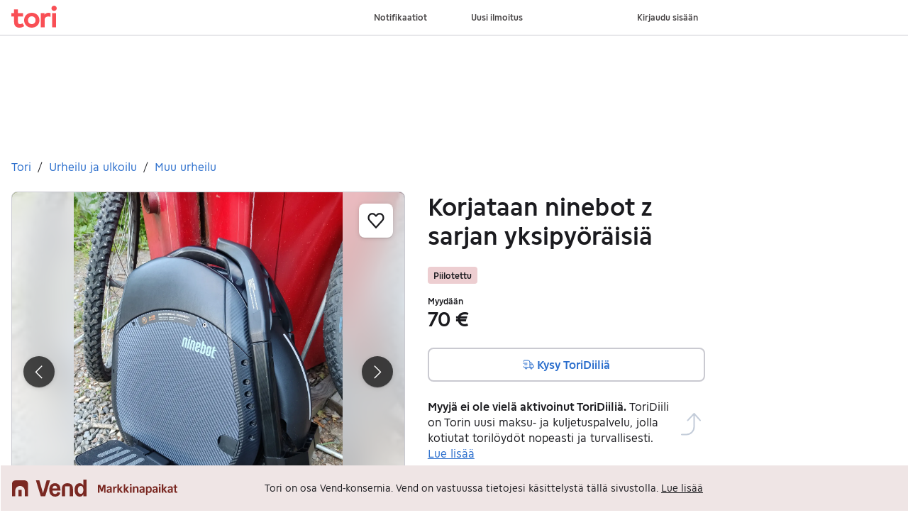

--- FILE ---
content_type: text/css
request_url: https://assets.tori.fi/pkg/recommerce-item-page/1.0.1563/assets/entry.css
body_size: 2435
content:
.tjt-providers-list:first-child{margin-top:0}.tjt-providers-list:last-child{margin-bottom:8px}@media screen and (max-width: 768px){.tjt-providers-list:first-child{margin-top:24px}}.tjt-li-with-dot:before{content:"";position:absolute;top:7px;left:0;width:8px;height:8px;border-radius:50%;background-color:var(--w-s-color-background-disabled)}*,:before,:after{--w-rotate:0;--w-rotate-x:0;--w-rotate-y:0;--w-rotate-z:0;--w-scale-x:1;--w-scale-y:1;--w-scale-z:1;--w-skew-x:0;--w-skew-y:0;--w-translate-x:0;--w-translate-y:0;--w-translate-z:0}.badge--negative{background-color:var(--w-color-badge-negative-background);border-width:0;border-radius:4px;display:inline-flex;color:var(--w-s-color-text);padding:.4rem .8rem;font-size:var(--w-font-size-xs);line-height:var(--w-line-height-xs)}.badge--warning{background-color:var(--w-color-badge-warning-background);border-width:0;border-radius:4px;display:inline-flex;color:var(--w-s-color-text);padding:.4rem .8rem;font-size:var(--w-font-size-xs);line-height:var(--w-line-height-xs)}.page-container{background-color:var(--w-s-color-background);max-width:1010px;margin:0rem;padding:0rem;padding-left:16px;padding-right:16px}.h2{font-weight:700;font-size:var(--w-font-size-xl);line-height:var(--w-line-height-xl)}.h3{font-weight:700;font-size:var(--w-font-size-l);line-height:var(--w-line-height-l)}.t5{font-weight:700;font-size:var(--w-font-size-s);line-height:var(--w-line-height-s)}.text-body{font-size:var(--w-font-size-m);line-height:var(--w-line-height-m)}.text-caption{font-size:var(--w-font-size-s);line-height:var(--w-line-height-s)}@media (min-width: 1300px){.page-container{margin-left:auto;margin-right:auto;padding-left:31px;padding-right:31px}}.bg-cover{background-size:cover}.bg-center{background-position:center}.bg-no-repeat{background-repeat:no-repeat}.\!hover\:bg-transparent:hover{background-color:transparent!important}.border-t{border-top-width:1px}.\!border-0{border-width:0!important}.border-\[rgba\(0\,0\,0\,0\.1\)\]{border-color:#0000001a}.rounded-2{border-radius:2px}.rounded-6{border-radius:6px}.rounded-8\!{border-radius:8px!important}.focus\:rounded-6:focus{border-radius:6px}.flex\!{display:flex!important}.table{display:table}.contents{display:contents}.underline{text-decoration-line:underline}.flex-\[0_0_87px\]{flex:0 0 87px}.flex-wrap{flex-wrap:wrap}.gap-10{gap:1rem}.gap-16{gap:1.6rem}.gap-4{gap:.4rem}.gap-6{gap:.6rem}.gap-x-20{column-gap:2rem}.overflow-x-scroll{overflow-x:scroll}.list-disc{list-style-type:disc}.list-inside{list-style-position:inside}.focus\:outline-offset-2:focus{outline-offset:2px}.\!outline-none{outline:2px solid transparent!important;outline-offset:2px!important}.focus\:outline-none:focus{outline:2px solid transparent;outline-offset:2px}.outline{outline-style:solid}.self-end{align-self:flex-end}.bottom-24{bottom:2.4rem}.left-16{left:1.6rem}.left-8{left:.8rem}.right-16{right:1.6rem}.right-20{right:2rem}.top-1\/2{top:50%}.top-16{top:1.6rem}.place-content-center{place-content:center}.place-items-center{place-items:center}.sticky{position:sticky}.z-20{z-index:20}.z-40{z-index:40}.s-bg-active{background-color:var(--w-s-color-background-active)}.hover\:s-bg-primary-subtle-hover:hover{background-color:var(--w-s-color-background-primary-subtle-hover)}.\!s-text-inverted{color:var(--w-s-color-text-inverted)!important}.\!hover\:s-text-placeholder:hover{color:var(--w-s-color-text-placeholder)!important}.s-icon-primary{color:var(--w-s-color-icon-primary)}.s-icon-subtle{color:var(--w-s-color-icon-subtle)}.focus\:s-outline-focus:focus{outline-color:var(--w-s-color-border-focus)}.focus\:s-border-inverted:focus{border-color:var(--w-s-color-border-inverted)}.\!max-w-full,.max-w-full\!{max-width:100%!important}.h-\[54\]{height:5.4rem}.w-\[18rem\]{width:18rem}.w-\[260\]{width:26rem}.w-\[54\]{width:5.4rem}.space-x-12>:not([hidden])~:not([hidden]){--w-space-x-reverse:0;margin-left:calc(1.2rem * calc(1 - var(--w-space-x-reverse)));margin-right:calc(1.2rem * var(--w-space-x-reverse))}.space-x-16>:not([hidden])~:not([hidden]){--w-space-x-reverse:0;margin-left:calc(1.6rem * calc(1 - var(--w-space-x-reverse)));margin-right:calc(1.6rem * var(--w-space-x-reverse))}.space-x-4>:not([hidden])~:not([hidden]){--w-space-x-reverse:0;margin-left:calc(.4rem * calc(1 - var(--w-space-x-reverse)));margin-right:calc(.4rem * var(--w-space-x-reverse))}.space-y-16>:not([hidden])~:not([hidden]){--w-space-y-reverse:0;margin-top:calc(1.6rem * calc(1 - var(--w-space-y-reverse)));margin-bottom:calc(1.6rem * var(--w-space-y-reverse))}.mx-10{margin-left:1rem;margin-right:1rem}.my-0{margin-top:0rem;margin-bottom:0rem}.my-16{margin-top:1.6rem;margin-bottom:1.6rem}.my-24{margin-top:2.4rem;margin-bottom:2.4rem}.my-4{margin-top:.4rem;margin-bottom:.4rem}.my-8{margin-top:.8rem;margin-bottom:.8rem}.my-auto{margin-top:auto;margin-bottom:auto}.children\:children\:mt-0\!>*>*{margin-top:0rem!important}.mb-14{margin-bottom:1.4rem}.mb-16{margin-bottom:1.6rem}.mb-16\!{margin-bottom:1.6rem!important}.mb-24{margin-bottom:2.4rem}.mb-4{margin-bottom:.4rem}.mb-8{margin-bottom:.8rem}.ml-6{margin-left:.6rem}.mr-12{margin-right:1.2rem}.mr-4{margin-right:.4rem}.mr-6{margin-right:.6rem}.mt-24{margin-top:2.4rem}.mt-32{margin-top:3.2rem}.mt-40{margin-top:4rem}.mt-6{margin-top:.6rem}.mt-8{margin-top:.8rem}.mt-\[3\]{margin-top:.3rem}.\!p-0{padding:0rem!important}.\!p-10{padding:1rem!important}.p-10{padding:1rem}.p-12{padding:1.2rem}.p-2{padding:.2rem}.px-6{padding-left:.6rem;padding-right:.6rem}.py-14{padding-top:1.4rem;padding-bottom:1.4rem}.py-16{padding-top:1.6rem;padding-bottom:1.6rem}.py-24{padding-top:2.4rem;padding-bottom:2.4rem}.pb-16{padding-bottom:1.6rem}.pb-24{padding-bottom:2.4rem}.pl-16{padding-left:1.6rem}.pr-8{padding-right:.8rem}.pt-4{padding-top:.4rem}.visible{visibility:visible}.break-all{word-break:break-all}.italic{font-style:italic}.object-cover{object-fit:cover}.object-contain{object-fit:contain}.object-center{object-position:center}.text-ellipsis{text-overflow:ellipsis}.whitespace-nowrap{white-space:nowrap}.whitespace-pre-wrap{white-space:pre-wrap}.-translate-y-1\/2{--w-translate-y:-50%;transform:translate(var(--w-translate-x)) translateY(var(--w-translate-y)) translateZ(var(--w-translate-z)) rotate(var(--w-rotate)) rotateX(var(--w-rotate-x)) rotateY(var(--w-rotate-y)) rotate(var(--w-rotate-z)) skew(var(--w-skew-x)) skewY(var(--w-skew-y)) scaleX(var(--w-scale-x)) scaleY(var(--w-scale-y)) scaleZ(var(--w-scale-z))}.text-s\!{font-size:var(--w-font-size-s)!important;line-height:var(--w-line-height-s)!important}.text-xl{font-size:var(--w-font-size-xl);line-height:var(--w-line-height-xl)}.leading-ml{line-height:var(--w-line-height-ml)}@media (min-width: 480px){.sm\:grid-cols-1{grid-template-columns:repeat(1,minmax(0,1fr))}.sm\:grid-cols-2{grid-template-columns:repeat(2,minmax(0,1fr))}.sm\:grid-cols-3{grid-template-columns:repeat(3,minmax(0,1fr))}.sm\:grid-cols-4{grid-template-columns:repeat(4,minmax(0,1fr))}.sm\:justify-start{justify-content:flex-start}.sm\:mb-20{margin-bottom:2rem}.sm\:ml-auto{margin-left:auto}.sm\:pt-40{padding-top:4rem}}@media (min-width: 768px){.md\:grid{display:grid}.md\:gap-32{gap:3.2rem}.md\:col-span-2{grid-column:span 2/span 2}.md\:grid-cols-1{grid-template-columns:repeat(1,minmax(0,1fr))}.md\:grid-cols-2{grid-template-columns:repeat(2,minmax(0,1fr))}.md\:grid-cols-3{grid-template-columns:repeat(3,minmax(0,1fr))}.md\:grid-cols-4{grid-template-columns:repeat(4,minmax(0,1fr))}.md\:grid-cols-5{grid-template-columns:repeat(5,minmax(0,1fr))}.md\:grid-cols-6{grid-template-columns:repeat(6,minmax(0,1fr))}.md\:s-text{color:var(--w-s-color-text)}.md\:my-12{margin-top:1.2rem;margin-bottom:1.2rem}.md\:my-8{margin-top:.8rem;margin-bottom:.8rem}.md\:mb-24{margin-bottom:2.4rem}.md\:pr-32{padding-right:3.2rem}.md\:text-xs{font-size:var(--w-font-size-xs);line-height:var(--w-line-height-xs)}}@media (min-width: 990px){.lg\:block{display:block}.lg\:grid-cols-\[1fr_40\%\]{grid-template-columns:1fr 40%}.lg\:grid-cols-1{grid-template-columns:repeat(1,minmax(0,1fr))}.lg\:grid-cols-2{grid-template-columns:repeat(2,minmax(0,1fr))}.lg\:grid-cols-3{grid-template-columns:repeat(3,minmax(0,1fr))}.lg\:grid-cols-4{grid-template-columns:repeat(4,minmax(0,1fr))}.lg\:grid-cols-5{grid-template-columns:repeat(5,minmax(0,1fr))}.lg\:grid-cols-6{grid-template-columns:repeat(6,minmax(0,1fr))}.lg\:grid-cols-7{grid-template-columns:repeat(7,minmax(0,1fr))}.lg\:grid-cols-8{grid-template-columns:repeat(8,minmax(0,1fr))}.lg\:top-80{top:8rem}.lg\:sticky{position:sticky}.lg\:max-w-2\/3{max-width:66.6666666667%}.lg\:mb-0{margin-bottom:0rem}.lg\:text-xs{font-size:var(--w-font-size-xs);line-height:var(--w-line-height-xs)}}.rounded-l-8{border-top-left-radius:8px;border-bottom-left-radius:8px}.flex-row{flex-direction:row}.flex-row-reverse{flex-direction:row-reverse}.col-span-5{grid-column:span 5/span 5}.line-clamp-2{overflow:hidden;display:-webkit-box;-webkit-box-orient:vertical;-webkit-line-clamp:2;line-clamp:2}.ml-14{margin-left:1.4rem}.p-24{padding:2.4rem}.pt-32{padding-top:3.2rem}.object-cover{-o-object-fit:cover;object-fit:cover}@media (max-width: 479.9px){.lt-sm\:min-w-full{min-width:100%}}@media (min-width: 480px){.sm\:col-span-2{grid-column:span 2/span 2}.sm\:col-span-3{grid-column:span 3/span 3}}@media (min-width: 768px){.md\:grid-cols-2{grid-template-columns:repeat(2,minmax(0,1fr))}.md\:grid-cols-3{grid-template-columns:repeat(3,minmax(0,1fr))}}.about-section{--about-section-height: 500px;--about-section-show-more-height: 50px}.about-section-default{max-height:calc(var(--about-section-height) + var(--about-section-show-more-height));overflow-y:auto}.about-section-links{height:var(--about-section-show-more-height);display:flex;align-items:center;z-index:1;position:relative}.read-more{overflow:hidden;max-height:var(--about-section-height)}.read-more:before{position:absolute;bottom:0;left:0;right:0;height:160px;background:linear-gradient(to top,#fff,#fff0);content:"";z-index:1}.import-decoration ul{padding:0;list-style:none}.import-decoration ul li{position:relative;padding-left:16px}.import-decoration ul li:before{content:" ";display:block;position:absolute;left:0;top:6px;background:#06befb;height:8px;width:8px;border-radius:4px}.description-area h3{margin-top:24px;margin-bottom:16px}.body-scroll-lock{overflow:hidden;position:relative;height:100%}.backdrop{background-color:#000}.darkButton{background-color:#000000b3!important;touch-action:manipulation}.darkButton:hover{background-color:#000000e6!important}.lightButton{background-color:#ffffffe6!important}.lightButton:hover{background-color:#fff!important}html{font-size:62.5%}.no-scrollbar::-webkit-scrollbar{display:none}.no-scrollbar{-ms-overflow-style:none;scrollbar-width:none}@media (max-width: 768px){#breadcrumbs :not(:nth-last-child(-n+3)){display:none}}.skiplink{position:absolute;top:0;left:0;opacity:0;background:var(--w-s-color-background);color:var(--w-s-color-text);padding:5px 10px;z-index:-1}.skiplink:focus{opacity:1;z-index:500}.skiplink--inline{position:absolute;left:-9999px}.skiplink--inline:focus{position:relative;left:auto}.skiplink-target{scroll-margin-top:66px}.suggestions-item{width:43vw}@media ((min-width: 990px)){.suggestions-item{width:auto}}


--- FILE ---
content_type: text/javascript
request_url: https://assets.tori.fi/pkg/recommerce-item-page/1.0.1563/entry.client.js
body_size: 402751
content:
import*as x from"https://assets.finn.no/npm/react/v19/react.production.min.js";import A,{forwardRef as on,useState as te,useRef as Ne,useEffect as ve,useCallback as zr,useImperativeHandle as lh,useMemo as Zt,createContext as cu,PureComponent as ch,useContext as uu,StrictMode as uh}from"https://assets.finn.no/npm/react/v19/react.production.min.js";import{hydrateRoot as dh}from"https://assets.finn.no/npm/react-dom/v19/react-dom.client.production.js";import*as fh from"https://assets.finn.no/npm/react-dom/v19/react-dom.production.js";import mh from"https://assets.finn.no/npm/react-dom/v19/react-dom.production.js";import{Button as se,Modal as Dt,Alert as du,TextField as fu,Affix as hh,Pagination as ph,Card as vh,Clickable as gh,Breadcrumbs as bh,Badge as _h,Attention as yh}from"https://assets.finn.no/pkg/@warp-ds/react/v2/warp-react-19.js";import{toast as Qn}from"https://assets.finn.no/pkg/@warp-ds/elements/v2/packages/toast/index.js";import xe from"https://assets.finn.no/pkg/@finn-no/pulse-sdk/v0/client.esm.min.js";function Xe(e){return e&&e.__esModule&&Object.prototype.hasOwnProperty.call(e,"default")?e.default:e}var ko={exports:{}},lr={};/**
 * @license React
 * react-jsx-runtime.production.js
 *
 * Copyright (c) Meta Platforms, Inc. and affiliates.
 *
 * This source code is licensed under the MIT license found in the
 * LICENSE file in the root directory of this source tree.
 */var Xi;function wh(){if(Xi)return lr;Xi=1;var e=Symbol.for("react.transitional.element"),t=Symbol.for("react.fragment");function r(n,o,a){var i=null;if(a!==void 0&&(i=""+a),o.key!==void 0&&(i=""+o.key),"key"in o){a={};for(var s in o)s!=="key"&&(a[s]=o[s])}else a=o;return o=a.ref,{$$typeof:e,type:n,key:i,ref:o!==void 0?o:null,props:a}}return lr.Fragment=t,lr.jsx=r,lr.jsxs=r,lr}var es;function Eh(){return es||(es=1,ko.exports=wh()),ko.exports}var u=Eh();function kh(e,t=globalThis.document){return t.documentElement.getAttribute(e)}function Ah(...e){for(let t=0;t<e.length;t++){const r=typeof e[t]=="function"?e[t]():e[t];if(r)return r}return null}/**
 * react-router v7.10.0
 *
 * Copyright (c) Remix Software Inc.
 *
 * This source code is licensed under the MIT license found in the
 * LICENSE.md file in the root directory of this source tree.
 *
 * @license MIT
 */var mu=e=>{throw TypeError(e)},xh=(e,t,r)=>t.has(e)||mu("Cannot "+r),Ao=(e,t,r)=>(xh(e,t,"read from private field"),r?r.call(e):t.get(e)),Ih=(e,t,r)=>t.has(e)?mu("Cannot add the same private member more than once"):t instanceof WeakSet?t.add(e):t.set(e,r),ts="popstate";function Ch(e={}){function t(n,o){let{pathname:a,search:i,hash:s}=n.location;return Yr("",{pathname:a,search:i,hash:s},o.state&&o.state.usr||null,o.state&&o.state.key||"default")}function r(n,o){return typeof o=="string"?o:Ze(o)}return Rh(t,r,null,e)}function re(e,t){if(e===!1||e===null||typeof e>"u")throw new Error(t)}function _e(e,t){if(!e){typeof console<"u"&&console.warn(t);try{throw new Error(t)}catch{}}}function Th(){return Math.random().toString(36).substring(2,10)}function rs(e,t){return{usr:e.state,key:e.key,idx:t}}function Yr(e,t,r=null,n){return{pathname:typeof e=="string"?e:e.pathname,search:"",hash:"",...typeof t=="string"?kt(t):t,state:r,key:t&&t.key||n||Th()}}function Ze({pathname:e="/",search:t="",hash:r=""}){return t&&t!=="?"&&(e+=t.charAt(0)==="?"?t:"?"+t),r&&r!=="#"&&(e+=r.charAt(0)==="#"?r:"#"+r),e}function kt(e){let t={};if(e){let r=e.indexOf("#");r>=0&&(t.hash=e.substring(r),e=e.substring(0,r));let n=e.indexOf("?");n>=0&&(t.search=e.substring(n),e=e.substring(0,n)),e&&(t.pathname=e)}return t}function Rh(e,t,r,n={}){let{window:o=document.defaultView,v5Compat:a=!1}=n,i=o.history,s="POP",l=null,c=h();c==null&&(c=0,i.replaceState({...i.state,idx:c},""));function h(){return(i.state||{idx:null}).idx}function f(){s="POP";let g=h(),b=g==null?null:g-c;c=g,l&&l({action:s,location:v.location,delta:b})}function d(g,b){s="PUSH";let _=Yr(v.location,g,b);c=h()+1;let w=rs(_,c),R=v.createHref(_);try{i.pushState(w,"",R)}catch(T){if(T instanceof DOMException&&T.name==="DataCloneError")throw T;o.location.assign(R)}a&&l&&l({action:s,location:v.location,delta:1})}function m(g,b){s="REPLACE";let _=Yr(v.location,g,b);c=h();let w=rs(_,c),R=v.createHref(_);i.replaceState(w,"",R),a&&l&&l({action:s,location:v.location,delta:0})}function p(g){return hu(g)}let v={get action(){return s},get location(){return e(o,i)},listen(g){if(l)throw new Error("A history only accepts one active listener");return o.addEventListener(ts,f),l=g,()=>{o.removeEventListener(ts,f),l=null}},createHref(g){return t(o,g)},createURL:p,encodeLocation(g){let b=p(g);return{pathname:b.pathname,search:b.search,hash:b.hash}},push:d,replace:m,go(g){return i.go(g)}};return v}function hu(e,t=!1){let r="http://localhost";typeof window<"u"&&(r=window.location.origin!=="null"?window.location.origin:window.location.href),re(r,"No window.location.(origin|href) available to create URL");let n=typeof e=="string"?e:Ze(e);return n=n.replace(/ $/,"%20"),!t&&n.startsWith("//")&&(n=r+n),new URL(n,r)}var Pr,ns=class{constructor(e){if(Ih(this,Pr,new Map),e)for(let[t,r]of e)this.set(t,r)}get(e){if(Ao(this,Pr).has(e))return Ao(this,Pr).get(e);if(e.defaultValue!==void 0)return e.defaultValue;throw new Error("No value found for context")}set(e,t){Ao(this,Pr).set(e,t)}};Pr=new WeakMap;var Lh=new Set(["lazy","caseSensitive","path","id","index","children"]);function Sh(e){return Lh.has(e)}var Oh=new Set(["lazy","caseSensitive","path","id","index","middleware","children"]);function Mh(e){return Oh.has(e)}function Nh(e){return e.index===!0}function Vr(e,t,r=[],n={},o=!1){return e.map((a,i)=>{let s=[...r,String(i)],l=typeof a.id=="string"?a.id:s.join("-");if(re(a.index!==!0||!a.children,"Cannot specify children on an index route"),re(o||!n[l],`Found a route id collision on id "${l}".  Route id's must be globally unique within Data Router usages`),Nh(a)){let c={...a,id:l};return n[l]=os(c,t(c)),c}else{let c={...a,id:l,children:void 0};return n[l]=os(c,t(c)),a.children&&(c.children=Vr(a.children,t,s,n,o)),c}})}function os(e,t){return Object.assign(e,{...t,...typeof t.lazy=="object"&&t.lazy!=null?{lazy:{...e.lazy,...t.lazy}}:{}})}function vt(e,t,r="/"){return $r(e,t,r,!1)}function $r(e,t,r,n){let o=typeof t=="string"?kt(t):t,a=Be(o.pathname||"/",r);if(a==null)return null;let i=pu(e);Ph(i);let s=null;for(let l=0;s==null&&l<i.length;++l){let c=Vh(a);s=zh(i[l],c,n)}return s}function jh(e,t){let{route:r,pathname:n,params:o}=e;return{id:r.id,pathname:n,params:o,data:t[r.id],loaderData:t[r.id],handle:r.handle}}function pu(e,t=[],r=[],n="",o=!1){let a=(i,s,l=o,c)=>{let h={relativePath:c===void 0?i.path||"":c,caseSensitive:i.caseSensitive===!0,childrenIndex:s,route:i};if(h.relativePath.startsWith("/")){if(!h.relativePath.startsWith(n)&&l)return;re(h.relativePath.startsWith(n),`Absolute route path "${h.relativePath}" nested under path "${n}" is not valid. An absolute child route path must start with the combined path of all its parent routes.`),h.relativePath=h.relativePath.slice(n.length)}let f=Qe([n,h.relativePath]),d=r.concat(h);i.children&&i.children.length>0&&(re(i.index!==!0,`Index routes must not have child routes. Please remove all child routes from route path "${f}".`),pu(i.children,t,d,f,l)),!(i.path==null&&!i.index)&&t.push({path:f,score:Wh(f,i.index),routesMeta:d})};return e.forEach((i,s)=>{if(i.path===""||!i.path?.includes("?"))a(i,s);else for(let l of vu(i.path))a(i,s,!0,l)}),t}function vu(e){let t=e.split("/");if(t.length===0)return[];let[r,...n]=t,o=r.endsWith("?"),a=r.replace(/\?$/,"");if(n.length===0)return o?[a,""]:[a];let i=vu(n.join("/")),s=[];return s.push(...i.map(l=>l===""?a:[a,l].join("/"))),o&&s.push(...i),s.map(l=>e.startsWith("/")&&l===""?"/":l)}function Ph(e){e.sort((t,r)=>t.score!==r.score?r.score-t.score:Gh(t.routesMeta.map(n=>n.childrenIndex),r.routesMeta.map(n=>n.childrenIndex)))}var $h=/^:[\w-]+$/,Dh=3,Hh=2,Fh=1,Bh=10,Uh=-2,as=e=>e==="*";function Wh(e,t){let r=e.split("/"),n=r.length;return r.some(as)&&(n+=Uh),t&&(n+=Hh),r.filter(o=>!as(o)).reduce((o,a)=>o+($h.test(a)?Dh:a===""?Fh:Bh),n)}function Gh(e,t){return e.length===t.length&&e.slice(0,-1).every((n,o)=>n===t[o])?e[e.length-1]-t[t.length-1]:0}function zh(e,t,r=!1){let{routesMeta:n}=e,o={},a="/",i=[];for(let s=0;s<n.length;++s){let l=n[s],c=s===n.length-1,h=a==="/"?t:t.slice(a.length)||"/",f=Zn({path:l.relativePath,caseSensitive:l.caseSensitive,end:c},h),d=l.route;if(!f&&c&&r&&!n[n.length-1].route.index&&(f=Zn({path:l.relativePath,caseSensitive:l.caseSensitive,end:!1},h)),!f)return null;Object.assign(o,f.params),i.push({params:o,pathname:Qe([a,f.pathname]),pathnameBase:Qh(Qe([a,f.pathnameBase])),route:d}),f.pathnameBase!=="/"&&(a=Qe([a,f.pathnameBase]))}return i}function Zn(e,t){typeof e=="string"&&(e={path:e,caseSensitive:!1,end:!0});let[r,n]=Yh(e.path,e.caseSensitive,e.end),o=t.match(r);if(!o)return null;let a=o[0],i=a.replace(/(.)\/+$/,"$1"),s=o.slice(1);return{params:n.reduce((c,{paramName:h,isOptional:f},d)=>{if(h==="*"){let p=s[d]||"";i=a.slice(0,a.length-p.length).replace(/(.)\/+$/,"$1")}const m=s[d];return f&&!m?c[h]=void 0:c[h]=(m||"").replace(/%2F/g,"/"),c},{}),pathname:a,pathnameBase:i,pattern:e}}function Yh(e,t=!1,r=!0){_e(e==="*"||!e.endsWith("*")||e.endsWith("/*"),`Route path "${e}" will be treated as if it were "${e.replace(/\*$/,"/*")}" because the \`*\` character must always follow a \`/\` in the pattern. To get rid of this warning, please change the route path to "${e.replace(/\*$/,"/*")}".`);let n=[],o="^"+e.replace(/\/*\*?$/,"").replace(/^\/*/,"/").replace(/[\\.*+^${}|()[\]]/g,"\\$&").replace(/\/:([\w-]+)(\?)?/g,(i,s,l)=>(n.push({paramName:s,isOptional:l!=null}),l?"/?([^\\/]+)?":"/([^\\/]+)")).replace(/\/([\w-]+)\?(\/|$)/g,"(/$1)?$2");return e.endsWith("*")?(n.push({paramName:"*"}),o+=e==="*"||e==="/*"?"(.*)$":"(?:\\/(.+)|\\/*)$"):r?o+="\\/*$":e!==""&&e!=="/"&&(o+="(?:(?=\\/|$))"),[new RegExp(o,t?void 0:"i"),n]}function Vh(e){try{return e.split("/").map(t=>decodeURIComponent(t).replace(/\//g,"%2F")).join("/")}catch(t){return _e(!1,`The URL path "${e}" could not be decoded because it is a malformed URL segment. This is probably due to a bad percent encoding (${t}).`),e}}function Be(e,t){if(t==="/")return e;if(!e.toLowerCase().startsWith(t.toLowerCase()))return null;let r=t.endsWith("/")?t.length-1:t.length,n=e.charAt(r);return n&&n!=="/"?null:e.slice(r)||"/"}function qh({basename:e,pathname:t}){return t==="/"?e:Qe([e,t])}var Jh=/^(?:[a-z][a-z0-9+.-]*:|\/\/)/i,fo=e=>Jh.test(e);function Kh(e,t="/"){let{pathname:r,search:n="",hash:o=""}=typeof e=="string"?kt(e):e,a;if(r)if(fo(r))a=r;else{if(r.includes("//")){let i=r;r=r.replace(/\/\/+/g,"/"),_e(!1,`Pathnames cannot have embedded double slashes - normalizing ${i} -> ${r}`)}r.startsWith("/")?a=is(r.substring(1),"/"):a=is(r,t)}else a=t;return{pathname:a,search:Zh(n),hash:Xh(o)}}function is(e,t){let r=t.replace(/\/+$/,"").split("/");return e.split("/").forEach(o=>{o===".."?r.length>1&&r.pop():o!=="."&&r.push(o)}),r.length>1?r.join("/"):"/"}function xo(e,t,r,n){return`Cannot include a '${e}' character in a manually specified \`to.${t}\` field [${JSON.stringify(n)}].  Please separate it out to the \`to.${r}\` field. Alternatively you may provide the full path as a string in <Link to="..."> and the router will parse it for you.`}function gu(e){return e.filter((t,r)=>r===0||t.route.path&&t.route.path.length>0)}function ii(e){let t=gu(e);return t.map((r,n)=>n===t.length-1?r.pathname:r.pathnameBase)}function si(e,t,r,n=!1){let o;typeof e=="string"?o=kt(e):(o={...e},re(!o.pathname||!o.pathname.includes("?"),xo("?","pathname","search",o)),re(!o.pathname||!o.pathname.includes("#"),xo("#","pathname","hash",o)),re(!o.search||!o.search.includes("#"),xo("#","search","hash",o)));let a=e===""||o.pathname==="",i=a?"/":o.pathname,s;if(i==null)s=r;else{let f=t.length-1;if(!n&&i.startsWith("..")){let d=i.split("/");for(;d[0]==="..";)d.shift(),f-=1;o.pathname=d.join("/")}s=f>=0?t[f]:"/"}let l=Kh(o,s),c=i&&i!=="/"&&i.endsWith("/"),h=(a||i===".")&&r.endsWith("/");return!l.pathname.endsWith("/")&&(c||h)&&(l.pathname+="/"),l}var Qe=e=>e.join("/").replace(/\/\/+/g,"/"),Qh=e=>e.replace(/\/+$/,"").replace(/^\/*/,"/"),Zh=e=>!e||e==="?"?"":e.startsWith("?")?e:"?"+e,Xh=e=>!e||e==="#"?"":e.startsWith("#")?e:"#"+e,mo=class{constructor(e,t,r,n=!1){this.status=e,this.statusText=t||"",this.internal=n,r instanceof Error?(this.data=r.toString(),this.error=r):this.data=r}};function qr(e){return e!=null&&typeof e.status=="number"&&typeof e.statusText=="string"&&typeof e.internal=="boolean"&&"data"in e}function an(e){return e.map(t=>t.route.path).filter(Boolean).join("/").replace(/\/\/*/g,"/")||"/"}var yt=Symbol("Uninstrumented");function ep(e,t){let r={lazy:[],"lazy.loader":[],"lazy.action":[],"lazy.middleware":[],middleware:[],loader:[],action:[]};e.forEach(o=>o({id:t.id,index:t.index,path:t.path,instrument(a){let i=Object.keys(r);for(let s of i)a[s]&&r[s].push(a[s])}}));let n={};if(typeof t.lazy=="function"&&r.lazy.length>0){let o=zt(r.lazy,t.lazy,()=>{});o&&(n.lazy=o)}if(typeof t.lazy=="object"){let o=t.lazy;["middleware","loader","action"].forEach(a=>{let i=o[a],s=r[`lazy.${a}`];if(typeof i=="function"&&s.length>0){let l=zt(s,i,()=>{});l&&(n.lazy=Object.assign(n.lazy||{},{[a]:l}))}})}return["loader","action"].forEach(o=>{let a=t[o];if(typeof a=="function"&&r[o].length>0){let i=a[yt]??a,s=zt(r[o],i,(...l)=>ss(l[0]));s&&(s[yt]=i,n[o]=s)}}),t.middleware&&t.middleware.length>0&&r.middleware.length>0&&(n.middleware=t.middleware.map(o=>{let a=o[yt]??o,i=zt(r.middleware,a,(...s)=>ss(s[0]));return i?(i[yt]=a,i):o})),n}function tp(e,t){let r={navigate:[],fetch:[]};if(t.forEach(n=>n({instrument(o){let a=Object.keys(o);for(let i of a)o[i]&&r[i].push(o[i])}})),r.navigate.length>0){let n=e.navigate[yt]??e.navigate,o=zt(r.navigate,n,(...a)=>{let[i,s]=a;return{to:typeof i=="number"||typeof i=="string"?i:i?Ze(i):".",...ls(e,s??{})}});o&&(o[yt]=n,e.navigate=o)}if(r.fetch.length>0){let n=e.fetch[yt]??e.fetch,o=zt(r.fetch,n,(...a)=>{let[i,,s,l]=a;return{href:s??".",fetcherKey:i,...ls(e,l??{})}});o&&(o[yt]=n,e.fetch=o)}return e}function zt(e,t,r){return e.length===0?null:async(...n)=>{let o=await bu(e,r(...n),()=>t(...n),e.length-1);if(o.type==="error")throw o.value;return o.value}}async function bu(e,t,r,n){let o=e[n],a;if(o){let i,s=async()=>(i?console.error("You cannot call instrumented handlers more than once"):i=bu(e,t,r,n-1),a=await i,re(a,"Expected a result"),a.type==="error"&&a.value instanceof Error?{status:"error",error:a.value}:{status:"success",error:void 0});try{await o(s,t)}catch(l){console.error("An instrumentation function threw an error:",l)}i||await s(),await i}else try{a={type:"success",value:await r()}}catch(i){a={type:"error",value:i}}return a||{type:"error",value:new Error("No result assigned in instrumentation chain.")}}function ss(e){let{request:t,context:r,params:n,unstable_pattern:o}=e;return{request:rp(t),params:{...n},unstable_pattern:o,context:np(r)}}function ls(e,t){return{currentUrl:Ze(e.state.location),..."formMethod"in t?{formMethod:t.formMethod}:{},..."formEncType"in t?{formEncType:t.formEncType}:{},..."formData"in t?{formData:t.formData}:{},..."body"in t?{body:t.body}:{}}}function rp(e){return{method:e.method,url:e.url,headers:{get:(...t)=>e.headers.get(...t)}}}function np(e){if(ap(e)){let t={...e};return Object.freeze(t),t}else return{get:t=>e.get(t)}}var op=Object.getOwnPropertyNames(Object.prototype).sort().join("\0");function ap(e){if(e===null||typeof e!="object")return!1;const t=Object.getPrototypeOf(e);return t===Object.prototype||t===null||Object.getOwnPropertyNames(t).sort().join("\0")===op}var _u=["POST","PUT","PATCH","DELETE"],ip=new Set(_u),sp=["GET",..._u],lp=new Set(sp),cp=new Set([301,302,303,307,308]),up=new Set([307,308]),Io={state:"idle",location:void 0,formMethod:void 0,formAction:void 0,formEncType:void 0,formData:void 0,json:void 0,text:void 0},dp={state:"idle",data:void 0,formMethod:void 0,formAction:void 0,formEncType:void 0,formData:void 0,json:void 0,text:void 0},cr={state:"unblocked",proceed:void 0,reset:void 0,location:void 0},fp=e=>({hasErrorBoundary:!!e.hasErrorBoundary}),yu="remix-router-transitions",wu=Symbol("ResetLoaderData");function mp(e){const t=e.window?e.window:typeof window<"u"?window:void 0,r=typeof t<"u"&&typeof t.document<"u"&&typeof t.document.createElement<"u";re(e.routes.length>0,"You must provide a non-empty routes array to createRouter");let n=e.hydrationRouteProperties||[],o=e.mapRouteProperties||fp,a=o;if(e.unstable_instrumentations){let y=e.unstable_instrumentations;a=k=>({...o(k),...ep(y.map(C=>C.route).filter(Boolean),k)})}let i={},s=Vr(e.routes,a,void 0,i),l,c=e.basename||"/";c.startsWith("/")||(c=`/${c}`);let h=e.dataStrategy||bp,f={...e.future},d=null,m=new Set,p=null,v=null,g=null,b=e.hydrationData!=null,_=vt(s,e.history.location,c),w=!1,R=null,T;if(_==null&&!e.patchRoutesOnNavigation){let y=De(404,{pathname:e.history.location.pathname}),{matches:k,route:C}=_n(s);T=!0,_=k,R={[C.id]:y}}else if(_&&!e.hydrationData&&hn(_,s,e.history.location.pathname).active&&(_=null),_)if(_.some(y=>y.route.lazy))T=!1;else if(!_.some(y=>li(y.route)))T=!0;else{let y=e.hydrationData?e.hydrationData.loaderData:null,k=e.hydrationData?e.hydrationData.errors:null;if(k){let C=_.findIndex(j=>k[j.route.id]!==void 0);T=_.slice(0,C+1).every(j=>!Aa(j.route,y,k))}else T=_.every(C=>!Aa(C.route,y,k))}else{T=!1,_=[];let y=hn(null,s,e.history.location.pathname);y.active&&y.matches&&(w=!0,_=y.matches)}let $,E={historyAction:e.history.action,location:e.history.location,matches:_,initialized:T,navigation:Io,restoreScrollPosition:e.hydrationData!=null?!1:null,preventScrollReset:!1,revalidation:"idle",loaderData:e.hydrationData&&e.hydrationData.loaderData||{},actionData:e.hydrationData&&e.hydrationData.actionData||null,errors:e.hydrationData&&e.hydrationData.errors||R,fetchers:new Map,blockers:new Map},B="POP",U=null,H=!1,N,ee=!1,z=new Map,P=null,M=!1,S=!1,O=new Set,L=new Map,F=0,W=-1,Z=new Map,X=new Set,ne=new Map,ue=new Map,le=new Set,ye=new Map,ke,Ie=null;function we(){if(d=e.history.listen(({action:y,location:k,delta:C})=>{if(ke){ke(),ke=void 0;return}_e(ye.size===0||C!=null,"You are trying to use a blocker on a POP navigation to a location that was not created by @remix-run/router. This will fail silently in production. This can happen if you are navigating outside the router via `window.history.pushState`/`window.location.hash` instead of using router navigation APIs.  This can also happen if you are using createHashRouter and the user manually changes the URL.");let j=qi({currentLocation:E.location,nextLocation:k,historyAction:y});if(j&&C!=null){let D=new Promise(Y=>{ke=Y});e.history.go(C*-1),mn(j,{state:"blocked",location:k,proceed(){mn(j,{state:"proceeding",proceed:void 0,reset:void 0,location:k}),D.then(()=>e.history.go(C))},reset(){let Y=new Map(E.blockers);Y.set(j,cr),ce({blockers:Y})}}),U?.resolve(),U=null;return}return Ee(y,k)}),r){Np(t,z);let y=()=>jp(t,z);t.addEventListener("pagehide",y),P=()=>t.removeEventListener("pagehide",y)}return E.initialized||Ee("POP",E.location,{initialHydration:!0}),$}function de(){d&&d(),P&&P(),m.clear(),N&&N.abort(),E.fetchers.forEach((y,k)=>yo(k)),E.blockers.forEach((y,k)=>Vi(k))}function Te(y){return m.add(y),()=>m.delete(y)}function ce(y,k={}){y.matches&&(y.matches=y.matches.map(D=>{let Y=i[D.route.id],V=D.route;return V.element!==Y.element||V.errorElement!==Y.errorElement||V.hydrateFallbackElement!==Y.hydrateFallbackElement?{...D,route:Y}:D})),E={...E,...y};let C=[],j=[];E.fetchers.forEach((D,Y)=>{D.state==="idle"&&(le.has(Y)?C.push(Y):j.push(Y))}),le.forEach(D=>{!E.fetchers.has(D)&&!L.has(D)&&C.push(D)}),[...m].forEach(D=>D(E,{deletedFetchers:C,newErrors:y.errors??null,viewTransitionOpts:k.viewTransitionOpts,flushSync:k.flushSync===!0})),C.forEach(D=>yo(D)),j.forEach(D=>E.fetchers.delete(D))}function Re(y,k,{flushSync:C}={}){let j=E.actionData!=null&&E.navigation.formMethod!=null&&Oe(E.navigation.formMethod)&&E.navigation.state==="loading"&&y.state?._isRedirect!==!0,D;k.actionData?Object.keys(k.actionData).length>0?D=k.actionData:D=null:j?D=E.actionData:D=null;let Y=k.loaderData?bs(E.loaderData,k.loaderData,k.matches||[],k.errors):E.loaderData,V=E.blockers;V.size>0&&(V=new Map(V),V.forEach((J,K)=>V.set(K,cr)));let G=M?!1:Ki(y,k.matches||E.matches),q=H===!0||E.navigation.formMethod!=null&&Oe(E.navigation.formMethod)&&y.state?._isRedirect!==!0;l&&(s=l,l=void 0),M||B==="POP"||(B==="PUSH"?e.history.push(y,y.state):B==="REPLACE"&&e.history.replace(y,y.state));let Q;if(B==="POP"){let J=z.get(E.location.pathname);J&&J.has(y.pathname)?Q={currentLocation:E.location,nextLocation:y}:z.has(y.pathname)&&(Q={currentLocation:y,nextLocation:E.location})}else if(ee){let J=z.get(E.location.pathname);J?J.add(y.pathname):(J=new Set([y.pathname]),z.set(E.location.pathname,J)),Q={currentLocation:E.location,nextLocation:y}}ce({...k,actionData:D,loaderData:Y,historyAction:B,location:y,initialized:!0,navigation:Io,revalidation:"idle",restoreScrollPosition:G,preventScrollReset:q,blockers:V},{viewTransitionOpts:Q,flushSync:C===!0}),B="POP",H=!1,ee=!1,M=!1,S=!1,U?.resolve(),U=null,Ie?.resolve(),Ie=null}async function dt(y,k){if(U?.resolve(),U=null,typeof y=="number"){U||(U=Es());let me=U.promise;return e.history.go(y),me}let C=ka(E.location,E.matches,c,y,k?.fromRouteId,k?.relative),{path:j,submission:D,error:Y}=cs(!1,C,k),V=E.location,G=Yr(E.location,j,k&&k.state);G={...G,...e.history.encodeLocation(G)};let q=k&&k.replace!=null?k.replace:void 0,Q="PUSH";q===!0?Q="REPLACE":q===!1||D!=null&&Oe(D.formMethod)&&D.formAction===E.location.pathname+E.location.search&&(Q="REPLACE");let J=k&&"preventScrollReset"in k?k.preventScrollReset===!0:void 0,K=(k&&k.flushSync)===!0,ae=qi({currentLocation:V,nextLocation:G,historyAction:Q});if(ae){mn(ae,{state:"blocked",location:G,proceed(){mn(ae,{state:"proceeding",proceed:void 0,reset:void 0,location:G}),dt(y,k)},reset(){let me=new Map(E.blockers);me.set(ae,cr),ce({blockers:me})}});return}await Ee(Q,G,{submission:D,pendingError:Y,preventScrollReset:J,replace:k&&k.replace,enableViewTransition:k&&k.viewTransition,flushSync:K})}function Bt(){Ie||(Ie=Es()),_o(),ce({revalidation:"loading"});let y=Ie.promise;return E.navigation.state==="submitting"?y:E.navigation.state==="idle"?(Ee(E.historyAction,E.location,{startUninterruptedRevalidation:!0}),y):(Ee(B||E.historyAction,E.navigation.location,{overrideNavigation:E.navigation,enableViewTransition:ee===!0}),y)}async function Ee(y,k,C){N&&N.abort(),N=null,B=y,M=(C&&C.startUninterruptedRevalidation)===!0,oh(E.location,E.matches),H=(C&&C.preventScrollReset)===!0,ee=(C&&C.enableViewTransition)===!0;let j=l||s,D=C&&C.overrideNavigation,Y=C?.initialHydration&&E.matches&&E.matches.length>0&&!w?E.matches:vt(j,k,c),V=(C&&C.flushSync)===!0;if(Y&&E.initialized&&!S&&Ip(E.location,k)&&!(C&&C.submission&&Oe(C.submission.formMethod))){Re(k,{matches:Y},{flushSync:V});return}let G=hn(Y,j,k.pathname);if(G.active&&G.matches&&(Y=G.matches),!Y){let{error:Ce,notFoundMatches:he,route:pe}=wo(k.pathname);Re(k,{matches:he,loaderData:{},errors:{[pe.id]:Ce}},{flushSync:V});return}N=new AbortController;let q=Wt(e.history,k,N.signal,C&&C.submission),Q=e.getContext?await e.getContext():new ns,J;if(C&&C.pendingError)J=[gt(Y).route.id,{type:"error",error:C.pendingError}];else if(C&&C.submission&&Oe(C.submission.formMethod)){let Ce=await ft(q,k,C.submission,Y,Q,G.active,C&&C.initialHydration===!0,{replace:C.replace,flushSync:V});if(Ce.shortCircuited)return;if(Ce.pendingActionResult){let[he,pe]=Ce.pendingActionResult;if(je(pe)&&qr(pe.error)&&pe.error.status===404){N=null,Re(k,{matches:Ce.matches,loaderData:{},errors:{[he]:pe.error}});return}}Y=Ce.matches||Y,J=Ce.pendingActionResult,D=Co(k,C.submission),V=!1,G.active=!1,q=Wt(e.history,q.url,q.signal)}let{shortCircuited:K,matches:ae,loaderData:me,errors:Ae}=await mt(q,k,Y,Q,G.active,D,C&&C.submission,C&&C.fetcherSubmission,C&&C.replace,C&&C.initialHydration===!0,V,J);K||(N=null,Re(k,{matches:ae||Y,..._s(J),loaderData:me,errors:Ae}))}async function ft(y,k,C,j,D,Y,V,G={}){_o();let q=Op(k,C);if(ce({navigation:q},{flushSync:G.flushSync===!0}),Y){let K=await pn(j,k.pathname,y.signal);if(K.type==="aborted")return{shortCircuited:!0};if(K.type==="error"){if(K.partialMatches.length===0){let{matches:me,route:Ae}=_n(s);return{matches:me,pendingActionResult:[Ae.id,{type:"error",error:K.error}]}}let ae=gt(K.partialMatches).route.id;return{matches:K.partialMatches,pendingActionResult:[ae,{type:"error",error:K.error}]}}else if(K.matches)j=K.matches;else{let{notFoundMatches:ae,error:me,route:Ae}=wo(k.pathname);return{matches:ae,pendingActionResult:[Ae.id,{type:"error",error:me}]}}}let Q,J=Mn(j,k);if(!J.route.action&&!J.route.lazy)Q={type:"error",error:De(405,{method:y.method,pathname:k.pathname,routeId:J.route.id})};else{let K=qt(a,i,y,j,J,V?[]:n,D),ae=await ar(y,K,D,null);if(Q=ae[J.route.id],!Q){for(let me of j)if(ae[me.route.id]){Q=ae[me.route.id];break}}if(y.signal.aborted)return{shortCircuited:!0}}if(Nt(Q)){let K;return G&&G.replace!=null?K=G.replace:K=ps(Q.response.headers.get("Location"),new URL(y.url),c)===E.location.pathname+E.location.search,await xt(y,Q,!0,{submission:C,replace:K}),{shortCircuited:!0}}if(je(Q)){let K=gt(j,J.route.id);return(G&&G.replace)!==!0&&(B="PUSH"),{matches:j,pendingActionResult:[K.route.id,Q,J.route.id]}}return{matches:j,pendingActionResult:[J.route.id,Q]}}async function mt(y,k,C,j,D,Y,V,G,q,Q,J,K){let ae=Y||Co(k,V),me=V||G||ws(ae),Ae=!M&&!Q;if(D){if(Ae){let Se=qe(K);ce({navigation:ae,...Se!==void 0?{actionData:Se}:{}},{flushSync:J})}let ie=await pn(C,k.pathname,y.signal);if(ie.type==="aborted")return{shortCircuited:!0};if(ie.type==="error"){if(ie.partialMatches.length===0){let{matches:Ut,route:Tt}=_n(s);return{matches:Ut,loaderData:{},errors:{[Tt.id]:ie.error}}}let Se=gt(ie.partialMatches).route.id;return{matches:ie.partialMatches,loaderData:{},errors:{[Se]:ie.error}}}else if(ie.matches)C=ie.matches;else{let{error:Se,notFoundMatches:Ut,route:Tt}=wo(k.pathname);return{matches:Ut,loaderData:{},errors:{[Tt.id]:Se}}}}let Ce=l||s,{dsMatches:he,revalidatingFetchers:pe}=us(y,j,a,i,e.history,E,C,me,k,Q?[]:n,Q===!0,S,O,le,ne,X,Ce,c,e.patchRoutesOnNavigation!=null,K);if(W=++F,!e.dataStrategy&&!he.some(ie=>ie.shouldLoad)&&!he.some(ie=>ie.route.middleware&&ie.route.middleware.length>0)&&pe.length===0){let ie=zi();return Re(k,{matches:C,loaderData:{},errors:K&&je(K[1])?{[K[0]]:K[1].error}:null,..._s(K),...ie?{fetchers:new Map(E.fetchers)}:{}},{flushSync:J}),{shortCircuited:!0}}if(Ae){let ie={};if(!D){ie.navigation=ae;let Se=qe(K);Se!==void 0&&(ie.actionData=Se)}pe.length>0&&(ie.fetchers=fn(pe)),ce(ie,{flushSync:J})}pe.forEach(ie=>{ot(ie.key),ie.controller&&L.set(ie.key,ie.controller)});let It=()=>pe.forEach(ie=>ot(ie.key));N&&N.signal.addEventListener("abort",It);let{loaderResults:ir,fetcherResults:ht}=await Ui(he,pe,y,j);if(y.signal.aborted)return{shortCircuited:!0};N&&N.signal.removeEventListener("abort",It),pe.forEach(ie=>L.delete(ie.key));let Je=yn(ir);if(Je)return await xt(y,Je.result,!0,{replace:q}),{shortCircuited:!0};if(Je=yn(ht),Je)return X.add(Je.key),await xt(y,Je.result,!0,{replace:q}),{shortCircuited:!0};let{loaderData:Eo,errors:sr}=gs(E,C,ir,K,pe,ht);Q&&E.errors&&(sr={...E.errors,...sr});let Ct=zi(),vn=Yi(W),gn=Ct||vn||pe.length>0;return{matches:C,loaderData:Eo,errors:sr,...gn?{fetchers:new Map(E.fetchers)}:{}}}function qe(y){if(y&&!je(y[1]))return{[y[0]]:y[1].data};if(E.actionData)return Object.keys(E.actionData).length===0?null:E.actionData}function fn(y){return y.forEach(k=>{let C=E.fetchers.get(k.key),j=ur(void 0,C?C.data:void 0);E.fetchers.set(k.key,j)}),new Map(E.fetchers)}async function Qm(y,k,C,j){ot(y);let D=(j&&j.flushSync)===!0,Y=l||s,V=ka(E.location,E.matches,c,C,k,j?.relative),G=vt(Y,V,c),q=hn(G,Y,V);if(q.active&&q.matches&&(G=q.matches),!G){nt(y,k,De(404,{pathname:V}),{flushSync:D});return}let{path:Q,submission:J,error:K}=cs(!0,V,j);if(K){nt(y,k,K,{flushSync:D});return}let ae=e.getContext?await e.getContext():new ns,me=(j&&j.preventScrollReset)===!0;if(J&&Oe(J.formMethod)){await Zm(y,k,Q,G,ae,q.active,D,me,J);return}ne.set(y,{routeId:k,path:Q}),await Xm(y,k,Q,G,ae,q.active,D,me,J)}async function Zm(y,k,C,j,D,Y,V,G,q){_o(),ne.delete(y);let Q=E.fetchers.get(y);rt(y,Mp(q,Q),{flushSync:V});let J=new AbortController,K=Wt(e.history,C,J.signal,q);if(Y){let be=await pn(j,new URL(K.url).pathname,K.signal,y);if(be.type==="aborted")return;if(be.type==="error"){nt(y,k,be.error,{flushSync:V});return}else if(be.matches)j=be.matches;else{nt(y,k,De(404,{pathname:C}),{flushSync:V});return}}let ae=Mn(j,C);if(!ae.route.action&&!ae.route.lazy){let be=De(405,{method:q.formMethod,pathname:C,routeId:k});nt(y,k,be,{flushSync:V});return}L.set(y,J);let me=F,Ae=qt(a,i,K,j,ae,n,D),Ce=await ar(K,Ae,D,y),he=Ce[ae.route.id];if(!he){for(let be of Ae)if(Ce[be.route.id]){he=Ce[be.route.id];break}}if(K.signal.aborted){L.get(y)===J&&L.delete(y);return}if(le.has(y)){if(Nt(he)||je(he)){rt(y,at(void 0));return}}else{if(Nt(he))if(L.delete(y),W>me){rt(y,at(void 0));return}else return X.add(y),rt(y,ur(q)),xt(K,he,!1,{fetcherSubmission:q,preventScrollReset:G});if(je(he)){nt(y,k,he.error);return}}let pe=E.navigation.location||E.location,It=Wt(e.history,pe,J.signal),ir=l||s,ht=E.navigation.state!=="idle"?vt(ir,E.navigation.location,c):E.matches;re(ht,"Didn't find any matches after fetcher action");let Je=++F;Z.set(y,Je);let Eo=ur(q,he.data);E.fetchers.set(y,Eo);let{dsMatches:sr,revalidatingFetchers:Ct}=us(It,D,a,i,e.history,E,ht,q,pe,n,!1,S,O,le,ne,X,ir,c,e.patchRoutesOnNavigation!=null,[ae.route.id,he]);Ct.filter(be=>be.key!==y).forEach(be=>{let bn=be.key,Zi=E.fetchers.get(bn),sh=ur(void 0,Zi?Zi.data:void 0);E.fetchers.set(bn,sh),ot(bn),be.controller&&L.set(bn,be.controller)}),ce({fetchers:new Map(E.fetchers)});let vn=()=>Ct.forEach(be=>ot(be.key));J.signal.addEventListener("abort",vn);let{loaderResults:gn,fetcherResults:ie}=await Ui(sr,Ct,It,D);if(J.signal.aborted)return;if(J.signal.removeEventListener("abort",vn),Z.delete(y),L.delete(y),Ct.forEach(be=>L.delete(be.key)),E.fetchers.has(y)){let be=at(he.data);E.fetchers.set(y,be)}let Se=yn(gn);if(Se)return xt(It,Se.result,!1,{preventScrollReset:G});if(Se=yn(ie),Se)return X.add(Se.key),xt(It,Se.result,!1,{preventScrollReset:G});let{loaderData:Ut,errors:Tt}=gs(E,ht,gn,void 0,Ct,ie);Yi(Je),E.navigation.state==="loading"&&Je>W?(re(B,"Expected pending action"),N&&N.abort(),Re(E.navigation.location,{matches:ht,loaderData:Ut,errors:Tt,fetchers:new Map(E.fetchers)})):(ce({errors:Tt,loaderData:bs(E.loaderData,Ut,ht,Tt),fetchers:new Map(E.fetchers)}),S=!1)}async function Xm(y,k,C,j,D,Y,V,G,q){let Q=E.fetchers.get(y);rt(y,ur(q,Q?Q.data:void 0),{flushSync:V});let J=new AbortController,K=Wt(e.history,C,J.signal);if(Y){let pe=await pn(j,new URL(K.url).pathname,K.signal,y);if(pe.type==="aborted")return;if(pe.type==="error"){nt(y,k,pe.error,{flushSync:V});return}else if(pe.matches)j=pe.matches;else{nt(y,k,De(404,{pathname:C}),{flushSync:V});return}}let ae=Mn(j,C);L.set(y,J);let me=F,Ae=qt(a,i,K,j,ae,n,D),he=(await ar(K,Ae,D,y))[ae.route.id];if(L.get(y)===J&&L.delete(y),!K.signal.aborted){if(le.has(y)){rt(y,at(void 0));return}if(Nt(he))if(W>me){rt(y,at(void 0));return}else{X.add(y),await xt(K,he,!1,{preventScrollReset:G});return}if(je(he)){nt(y,k,he.error);return}rt(y,at(he.data))}}async function xt(y,k,C,{submission:j,fetcherSubmission:D,preventScrollReset:Y,replace:V}={}){C||(U?.resolve(),U=null),k.response.headers.has("X-Remix-Revalidate")&&(S=!0);let G=k.response.headers.get("Location");re(G,"Expected a Location header on the redirect Response"),G=ps(G,new URL(y.url),c);let q=Yr(E.location,G,{_isRedirect:!0});if(r){let Ae=!1;if(k.response.headers.has("X-Remix-Reload-Document"))Ae=!0;else if(fo(G)){const Ce=hu(G,!0);Ae=Ce.origin!==t.location.origin||Be(Ce.pathname,c)==null}if(Ae){V?t.location.replace(G):t.location.assign(G);return}}N=null;let Q=V===!0||k.response.headers.has("X-Remix-Replace")?"REPLACE":"PUSH",{formMethod:J,formAction:K,formEncType:ae}=E.navigation;!j&&!D&&J&&K&&ae&&(j=ws(E.navigation));let me=j||D;if(up.has(k.response.status)&&me&&Oe(me.formMethod))await Ee(Q,q,{submission:{...me,formAction:G},preventScrollReset:Y||H,enableViewTransition:C?ee:void 0});else{let Ae=Co(q,j);await Ee(Q,q,{overrideNavigation:Ae,fetcherSubmission:D,preventScrollReset:Y||H,enableViewTransition:C?ee:void 0})}}async function ar(y,k,C,j){let D,Y={};try{D=await yp(h,y,k,j,C,!1)}catch(V){return k.filter(G=>G.shouldLoad).forEach(G=>{Y[G.route.id]={type:"error",error:V}}),Y}if(y.signal.aborted)return Y;for(let[V,G]of Object.entries(D))if(Lp(G)){let q=G.result;Y[V]={type:"redirect",response:Ap(q,y,V,k,c)}}else Y[V]=await kp(G);return Y}async function Ui(y,k,C,j){let D=ar(C,y,j,null),Y=Promise.all(k.map(async q=>{if(q.matches&&q.match&&q.request&&q.controller){let J=(await ar(q.request,q.matches,j,q.key))[q.match.route.id];return{[q.key]:J}}else return Promise.resolve({[q.key]:{type:"error",error:De(404,{pathname:q.path})}})})),V=await D,G=(await Y).reduce((q,Q)=>Object.assign(q,Q),{});return{loaderResults:V,fetcherResults:G}}function _o(){S=!0,ne.forEach((y,k)=>{L.has(k)&&O.add(k),ot(k)})}function rt(y,k,C={}){E.fetchers.set(y,k),ce({fetchers:new Map(E.fetchers)},{flushSync:(C&&C.flushSync)===!0})}function nt(y,k,C,j={}){let D=gt(E.matches,k);yo(y),ce({errors:{[D.route.id]:C},fetchers:new Map(E.fetchers)},{flushSync:(j&&j.flushSync)===!0})}function Wi(y){return ue.set(y,(ue.get(y)||0)+1),le.has(y)&&le.delete(y),E.fetchers.get(y)||dp}function eh(y,k){ot(y,k?.reason),rt(y,at(null))}function yo(y){let k=E.fetchers.get(y);L.has(y)&&!(k&&k.state==="loading"&&Z.has(y))&&ot(y),ne.delete(y),Z.delete(y),X.delete(y),le.delete(y),O.delete(y),E.fetchers.delete(y)}function th(y){let k=(ue.get(y)||0)-1;k<=0?(ue.delete(y),le.add(y)):ue.set(y,k),ce({fetchers:new Map(E.fetchers)})}function ot(y,k){let C=L.get(y);C&&(C.abort(k),L.delete(y))}function Gi(y){for(let k of y){let C=Wi(k),j=at(C.data);E.fetchers.set(k,j)}}function zi(){let y=[],k=!1;for(let C of X){let j=E.fetchers.get(C);re(j,`Expected fetcher: ${C}`),j.state==="loading"&&(X.delete(C),y.push(C),k=!0)}return Gi(y),k}function Yi(y){let k=[];for(let[C,j]of Z)if(j<y){let D=E.fetchers.get(C);re(D,`Expected fetcher: ${C}`),D.state==="loading"&&(ot(C),Z.delete(C),k.push(C))}return Gi(k),k.length>0}function rh(y,k){let C=E.blockers.get(y)||cr;return ye.get(y)!==k&&ye.set(y,k),C}function Vi(y){E.blockers.delete(y),ye.delete(y)}function mn(y,k){let C=E.blockers.get(y)||cr;re(C.state==="unblocked"&&k.state==="blocked"||C.state==="blocked"&&k.state==="blocked"||C.state==="blocked"&&k.state==="proceeding"||C.state==="blocked"&&k.state==="unblocked"||C.state==="proceeding"&&k.state==="unblocked",`Invalid blocker state transition: ${C.state} -> ${k.state}`);let j=new Map(E.blockers);j.set(y,k),ce({blockers:j})}function qi({currentLocation:y,nextLocation:k,historyAction:C}){if(ye.size===0)return;ye.size>1&&_e(!1,"A router only supports one blocker at a time");let j=Array.from(ye.entries()),[D,Y]=j[j.length-1],V=E.blockers.get(D);if(!(V&&V.state==="proceeding")&&Y({currentLocation:y,nextLocation:k,historyAction:C}))return D}function wo(y){let k=De(404,{pathname:y}),C=l||s,{matches:j,route:D}=_n(C);return{notFoundMatches:j,route:D,error:k}}function nh(y,k,C){if(p=y,g=k,v=C||null,!b&&E.navigation===Io){b=!0;let j=Ki(E.location,E.matches);j!=null&&ce({restoreScrollPosition:j})}return()=>{p=null,g=null,v=null}}function Ji(y,k){return v&&v(y,k.map(j=>jh(j,E.loaderData)))||y.key}function oh(y,k){if(p&&g){let C=Ji(y,k);p[C]=g()}}function Ki(y,k){if(p){let C=Ji(y,k),j=p[C];if(typeof j=="number")return j}return null}function hn(y,k,C){if(e.patchRoutesOnNavigation)if(y){if(Object.keys(y[0].params).length>0)return{active:!0,matches:$r(k,C,c,!0)}}else return{active:!0,matches:$r(k,C,c,!0)||[]};return{active:!1,matches:null}}async function pn(y,k,C,j){if(!e.patchRoutesOnNavigation)return{type:"success",matches:y};let D=y;for(;;){let Y=l==null,V=l||s,G=i;try{await e.patchRoutesOnNavigation({signal:C,path:k,matches:D,fetcherKey:j,patch:(J,K)=>{C.aborted||ds(J,K,V,G,a,!1)}})}catch(J){return{type:"error",error:J,partialMatches:D}}finally{Y&&!C.aborted&&(s=[...s])}if(C.aborted)return{type:"aborted"};let q=vt(V,k,c),Q=null;if(q){if(Object.keys(q[0].params).length===0)return{type:"success",matches:q};if(Q=$r(V,k,c,!0),!(Q&&D.length<Q.length&&Qi(D,Q.slice(0,D.length))))return{type:"success",matches:q}}if(Q||(Q=$r(V,k,c,!0)),!Q||Qi(D,Q))return{type:"success",matches:null};D=Q}}function Qi(y,k){return y.length===k.length&&y.every((C,j)=>C.route.id===k[j].route.id)}function ah(y){i={},l=Vr(y,a,void 0,i)}function ih(y,k,C=!1){let j=l==null;ds(y,k,l||s,i,a,C),j&&(s=[...s],ce({}))}return $={get basename(){return c},get future(){return f},get state(){return E},get routes(){return s},get window(){return t},initialize:we,subscribe:Te,enableScrollRestoration:nh,navigate:dt,fetch:Qm,revalidate:Bt,createHref:y=>e.history.createHref(y),encodeLocation:y=>e.history.encodeLocation(y),getFetcher:Wi,resetFetcher:eh,deleteFetcher:th,dispose:de,getBlocker:rh,deleteBlocker:Vi,patchRoutes:ih,_internalFetchControllers:L,_internalSetRoutes:ah,_internalSetStateDoNotUseOrYouWillBreakYourApp(y){ce(y)}},e.unstable_instrumentations&&($=tp($,e.unstable_instrumentations.map(y=>y.router).filter(Boolean))),$}function hp(e){return e!=null&&("formData"in e&&e.formData!=null||"body"in e&&e.body!==void 0)}function ka(e,t,r,n,o,a){let i,s;if(o){i=[];for(let c of t)if(i.push(c),c.route.id===o){s=c;break}}else i=t,s=t[t.length-1];let l=si(n||".",ii(i),Be(e.pathname,r)||e.pathname,a==="path");if(n==null&&(l.search=e.search,l.hash=e.hash),(n==null||n===""||n===".")&&s){let c=ci(l.search);if(s.route.index&&!c)l.search=l.search?l.search.replace(/^\?/,"?index&"):"?index";else if(!s.route.index&&c){let h=new URLSearchParams(l.search),f=h.getAll("index");h.delete("index"),f.filter(m=>m).forEach(m=>h.append("index",m));let d=h.toString();l.search=d?`?${d}`:""}}return r!=="/"&&(l.pathname=qh({basename:r,pathname:l.pathname})),Ze(l)}function cs(e,t,r){if(!r||!hp(r))return{path:t};if(r.formMethod&&!Sp(r.formMethod))return{path:t,error:De(405,{method:r.formMethod})};let n=()=>({path:t,error:De(400,{type:"invalid-body"})}),a=(r.formMethod||"get").toUpperCase(),i=Cu(t);if(r.body!==void 0){if(r.formEncType==="text/plain"){if(!Oe(a))return n();let f=typeof r.body=="string"?r.body:r.body instanceof FormData||r.body instanceof URLSearchParams?Array.from(r.body.entries()).reduce((d,[m,p])=>`${d}${m}=${p}
`,""):String(r.body);return{path:t,submission:{formMethod:a,formAction:i,formEncType:r.formEncType,formData:void 0,json:void 0,text:f}}}else if(r.formEncType==="application/json"){if(!Oe(a))return n();try{let f=typeof r.body=="string"?JSON.parse(r.body):r.body;return{path:t,submission:{formMethod:a,formAction:i,formEncType:r.formEncType,formData:void 0,json:f,text:void 0}}}catch{return n()}}}re(typeof FormData=="function","FormData is not available in this environment");let s,l;if(r.formData)s=Ia(r.formData),l=r.formData;else if(r.body instanceof FormData)s=Ia(r.body),l=r.body;else if(r.body instanceof URLSearchParams)s=r.body,l=vs(s);else if(r.body==null)s=new URLSearchParams,l=new FormData;else try{s=new URLSearchParams(r.body),l=vs(s)}catch{return n()}let c={formMethod:a,formAction:i,formEncType:r&&r.formEncType||"application/x-www-form-urlencoded",formData:l,json:void 0,text:void 0};if(Oe(c.formMethod))return{path:t,submission:c};let h=kt(t);return e&&h.search&&ci(h.search)&&s.append("index",""),h.search=`?${s}`,{path:Ze(h),submission:c}}function us(e,t,r,n,o,a,i,s,l,c,h,f,d,m,p,v,g,b,_,w){let R=w?je(w[1])?w[1].error:w[1].data:void 0,T=o.createURL(a.location),$=o.createURL(l),E;if(h&&a.errors){let P=Object.keys(a.errors)[0];E=i.findIndex(M=>M.route.id===P)}else if(w&&je(w[1])){let P=w[0];E=i.findIndex(M=>M.route.id===P)-1}let B=w?w[1].statusCode:void 0,U=B&&B>=400,H={currentUrl:T,currentParams:a.matches[0]?.params||{},nextUrl:$,nextParams:i[0].params,...s,actionResult:R,actionStatus:B},N=an(i),ee=i.map((P,M)=>{let{route:S}=P,O=null;if(E!=null&&M>E?O=!1:S.lazy?O=!0:li(S)?h?O=Aa(S,a.loaderData,a.errors):pp(a.loaderData,a.matches[M],P)&&(O=!0):O=!1,O!==null)return xa(r,n,e,N,P,c,t,O);let L=U?!1:f||T.pathname+T.search===$.pathname+$.search||T.search!==$.search||vp(a.matches[M],P),F={...H,defaultShouldRevalidate:L},W=Xn(P,F);return xa(r,n,e,N,P,c,t,W,F)}),z=[];return p.forEach((P,M)=>{if(h||!i.some(ne=>ne.route.id===P.routeId)||m.has(M))return;let S=a.fetchers.get(M),O=S&&S.state!=="idle"&&S.data===void 0,L=vt(g,P.path,b);if(!L){if(_&&O)return;z.push({key:M,routeId:P.routeId,path:P.path,matches:null,match:null,request:null,controller:null});return}if(v.has(M))return;let F=Mn(L,P.path),W=new AbortController,Z=Wt(o,P.path,W.signal),X=null;if(d.has(M))d.delete(M),X=qt(r,n,Z,L,F,c,t);else if(O)f&&(X=qt(r,n,Z,L,F,c,t));else{let ne={...H,defaultShouldRevalidate:U?!1:f};Xn(F,ne)&&(X=qt(r,n,Z,L,F,c,t,ne))}X&&z.push({key:M,routeId:P.routeId,path:P.path,matches:X,match:F,request:Z,controller:W})}),{dsMatches:ee,revalidatingFetchers:z}}function li(e){return e.loader!=null||e.middleware!=null&&e.middleware.length>0}function Aa(e,t,r){if(e.lazy)return!0;if(!li(e))return!1;let n=t!=null&&e.id in t,o=r!=null&&r[e.id]!==void 0;return!n&&o?!1:typeof e.loader=="function"&&e.loader.hydrate===!0?!0:!n&&!o}function pp(e,t,r){let n=!t||r.route.id!==t.route.id,o=!e.hasOwnProperty(r.route.id);return n||o}function vp(e,t){let r=e.route.path;return e.pathname!==t.pathname||r!=null&&r.endsWith("*")&&e.params["*"]!==t.params["*"]}function Xn(e,t){if(e.route.shouldRevalidate){let r=e.route.shouldRevalidate(t);if(typeof r=="boolean")return r}return t.defaultShouldRevalidate}function ds(e,t,r,n,o,a){let i;if(e){let c=n[e];re(c,`No route found to patch children into: routeId = ${e}`),c.children||(c.children=[]),i=c.children}else i=r;let s=[],l=[];if(t.forEach(c=>{let h=i.find(f=>Eu(c,f));h?l.push({existingRoute:h,newRoute:c}):s.push(c)}),s.length>0){let c=Vr(s,o,[e||"_","patch",String(i?.length||"0")],n);i.push(...c)}if(a&&l.length>0)for(let c=0;c<l.length;c++){let{existingRoute:h,newRoute:f}=l[c],d=h,[m]=Vr([f],o,[],{},!0);Object.assign(d,{element:m.element?m.element:d.element,errorElement:m.errorElement?m.errorElement:d.errorElement,hydrateFallbackElement:m.hydrateFallbackElement?m.hydrateFallbackElement:d.hydrateFallbackElement})}}function Eu(e,t){return"id"in e&&"id"in t&&e.id===t.id?!0:e.index===t.index&&e.path===t.path&&e.caseSensitive===t.caseSensitive?(!e.children||e.children.length===0)&&(!t.children||t.children.length===0)?!0:e.children.every((r,n)=>t.children?.some(o=>Eu(r,o))):!1}var fs=new WeakMap,ku=({key:e,route:t,manifest:r,mapRouteProperties:n})=>{let o=r[t.id];if(re(o,"No route found in manifest"),!o.lazy||typeof o.lazy!="object")return;let a=o.lazy[e];if(!a)return;let i=fs.get(o);i||(i={},fs.set(o,i));let s=i[e];if(s)return s;let l=(async()=>{let c=Sh(e),f=o[e]!==void 0&&e!=="hasErrorBoundary";if(c)_e(!c,"Route property "+e+" is not a supported lazy route property. This property will be ignored."),i[e]=Promise.resolve();else if(f)_e(!1,`Route "${o.id}" has a static property "${e}" defined. The lazy property will be ignored.`);else{let d=await a();d!=null&&(Object.assign(o,{[e]:d}),Object.assign(o,n(o)))}typeof o.lazy=="object"&&(o.lazy[e]=void 0,Object.values(o.lazy).every(d=>d===void 0)&&(o.lazy=void 0))})();return i[e]=l,l},ms=new WeakMap;function gp(e,t,r,n,o){let a=r[e.id];if(re(a,"No route found in manifest"),!e.lazy)return{lazyRoutePromise:void 0,lazyHandlerPromise:void 0};if(typeof e.lazy=="function"){let h=ms.get(a);if(h)return{lazyRoutePromise:h,lazyHandlerPromise:h};let f=(async()=>{re(typeof e.lazy=="function","No lazy route function found");let d=await e.lazy(),m={};for(let p in d){let v=d[p];if(v===void 0)continue;let g=Mh(p),_=a[p]!==void 0&&p!=="hasErrorBoundary";g?_e(!g,"Route property "+p+" is not a supported property to be returned from a lazy route function. This property will be ignored."):_?_e(!_,`Route "${a.id}" has a static property "${p}" defined but its lazy function is also returning a value for this property. The lazy route property "${p}" will be ignored.`):m[p]=v}Object.assign(a,m),Object.assign(a,{...n(a),lazy:void 0})})();return ms.set(a,f),f.catch(()=>{}),{lazyRoutePromise:f,lazyHandlerPromise:f}}let i=Object.keys(e.lazy),s=[],l;for(let h of i){if(o&&o.includes(h))continue;let f=ku({key:h,route:e,manifest:r,mapRouteProperties:n});f&&(s.push(f),h===t&&(l=f))}let c=s.length>0?Promise.all(s).then(()=>{}):void 0;return c?.catch(()=>{}),l?.catch(()=>{}),{lazyRoutePromise:c,lazyHandlerPromise:l}}async function hs(e){let t=e.matches.filter(o=>o.shouldLoad),r={};return(await Promise.all(t.map(o=>o.resolve()))).forEach((o,a)=>{r[t[a].route.id]=o}),r}async function bp(e){return e.matches.some(t=>t.route.middleware)?Au(e,()=>hs(e)):hs(e)}function Au(e,t){return _p(e,t,n=>n,Tp,r);function r(n,o,a){if(a)return Promise.resolve(Object.assign(a.value,{[o]:{type:"error",result:n}}));{let{matches:i}=e,s=Math.min(Math.max(i.findIndex(c=>c.route.id===o),0),Math.max(i.findIndex(c=>c.shouldCallHandler()),0)),l=gt(i,i[s].route.id).route.id;return Promise.resolve({[l]:{type:"error",result:n}})}}}async function _p(e,t,r,n,o){let{matches:a,request:i,params:s,context:l,unstable_pattern:c}=e,h=a.flatMap(d=>d.route.middleware?d.route.middleware.map(m=>[d.route.id,m]):[]);return await xu({request:i,params:s,context:l,unstable_pattern:c},h,t,r,n,o)}async function xu(e,t,r,n,o,a,i=0){let{request:s}=e;if(s.signal.aborted)throw s.signal.reason??new Error(`Request aborted: ${s.method} ${s.url}`);let l=t[i];if(!l)return await r();let[c,h]=l,f,d=async()=>{if(f)throw new Error("You may only call `next()` once per middleware");try{return f={value:await xu(e,t,r,n,o,a,i+1)},f.value}catch(m){return f={value:await a(m,c,f)},f.value}};try{let m=await h(e,d),p=m!=null?n(m):void 0;return o(p)?p:f?p??f.value:(f={value:await d()},f.value)}catch(m){return await a(m,c,f)}}function Iu(e,t,r,n,o){let a=ku({key:"middleware",route:n.route,manifest:t,mapRouteProperties:e}),i=gp(n.route,Oe(r.method)?"action":"loader",t,e,o);return{middleware:a,route:i.lazyRoutePromise,handler:i.lazyHandlerPromise}}function xa(e,t,r,n,o,a,i,s,l=null){let c=!1,h=Iu(e,t,r,o,a);return{...o,_lazyPromises:h,shouldLoad:s,shouldRevalidateArgs:l,shouldCallHandler(f){return c=!0,l?typeof f=="boolean"?Xn(o,{...l,defaultShouldRevalidate:f}):Xn(o,l):s},resolve(f){let{lazy:d,loader:m,middleware:p}=o.route,v=c||s||f&&!Oe(r.method)&&(d||m),g=p&&p.length>0&&!m&&!d;return v&&(Oe(r.method)||!g)?wp({request:r,unstable_pattern:n,match:o,lazyHandlerPromise:h?.handler,lazyRoutePromise:h?.route,handlerOverride:f,scopedContext:i}):Promise.resolve({type:"data",result:void 0})}}}function qt(e,t,r,n,o,a,i,s=null){return n.map(l=>l.route.id!==o.route.id?{...l,shouldLoad:!1,shouldRevalidateArgs:s,shouldCallHandler:()=>!1,_lazyPromises:Iu(e,t,r,l,a),resolve:()=>Promise.resolve({type:"data",result:void 0})}:xa(e,t,r,an(n),l,a,i,!0,s))}async function yp(e,t,r,n,o,a){r.some(c=>c._lazyPromises?.middleware)&&await Promise.all(r.map(c=>c._lazyPromises?.middleware));let i={request:t,unstable_pattern:an(r),params:r[0].params,context:o,matches:r},l=await e({...i,fetcherKey:n,runClientMiddleware:c=>{let h=i;return Au(h,()=>c({...h,fetcherKey:n,runClientMiddleware:()=>{throw new Error("Cannot call `runClientMiddleware()` from within an `runClientMiddleware` handler")}}))}});try{await Promise.all(r.flatMap(c=>[c._lazyPromises?.handler,c._lazyPromises?.route]))}catch{}return l}async function wp({request:e,unstable_pattern:t,match:r,lazyHandlerPromise:n,lazyRoutePromise:o,handlerOverride:a,scopedContext:i}){let s,l,c=Oe(e.method),h=c?"action":"loader",f=d=>{let m,p=new Promise((b,_)=>m=_);l=()=>m(),e.signal.addEventListener("abort",l);let v=b=>typeof d!="function"?Promise.reject(new Error(`You cannot call the handler for a route which defines a boolean "${h}" [routeId: ${r.route.id}]`)):d({request:e,unstable_pattern:t,params:r.params,context:i},...b!==void 0?[b]:[]),g=(async()=>{try{return{type:"data",result:await(a?a(_=>v(_)):v())}}catch(b){return{type:"error",result:b}}})();return Promise.race([g,p])};try{let d=c?r.route.action:r.route.loader;if(n||o)if(d){let m,[p]=await Promise.all([f(d).catch(v=>{m=v}),n,o]);if(m!==void 0)throw m;s=p}else{await n;let m=c?r.route.action:r.route.loader;if(m)[s]=await Promise.all([f(m),o]);else if(h==="action"){let p=new URL(e.url),v=p.pathname+p.search;throw De(405,{method:e.method,pathname:v,routeId:r.route.id})}else return{type:"data",result:void 0}}else if(d)s=await f(d);else{let m=new URL(e.url),p=m.pathname+m.search;throw De(404,{pathname:p})}}catch(d){return{type:"error",result:d}}finally{l&&e.signal.removeEventListener("abort",l)}return s}async function Ep(e){let t=e.headers.get("Content-Type");return t&&/\bapplication\/json\b/.test(t)?e.body==null?null:e.json():e.text()}async function kp(e){let{result:t,type:r}=e;if(Tu(t)){let n;try{n=await Ep(t)}catch(o){return{type:"error",error:o}}return r==="error"?{type:"error",error:new mo(t.status,t.statusText,n),statusCode:t.status,headers:t.headers}:{type:"data",data:n,statusCode:t.status,headers:t.headers}}return r==="error"?ys(t)?t.data instanceof Error?{type:"error",error:t.data,statusCode:t.init?.status,headers:t.init?.headers?new Headers(t.init.headers):void 0}:{type:"error",error:Cp(t),statusCode:qr(t)?t.status:void 0,headers:t.init?.headers?new Headers(t.init.headers):void 0}:{type:"error",error:t,statusCode:qr(t)?t.status:void 0}:ys(t)?{type:"data",data:t.data,statusCode:t.init?.status,headers:t.init?.headers?new Headers(t.init.headers):void 0}:{type:"data",data:t}}function Ap(e,t,r,n,o){let a=e.headers.get("Location");if(re(a,"Redirects returned/thrown from loaders/actions must have a Location header"),!fo(a)){let i=n.slice(0,n.findIndex(s=>s.route.id===r)+1);a=ka(new URL(t.url),i,o,a),e.headers.set("Location",a)}return e}function ps(e,t,r){if(fo(e)){let n=e,o=n.startsWith("//")?new URL(t.protocol+n):new URL(n),a=Be(o.pathname,r)!=null;if(o.origin===t.origin&&a)return o.pathname+o.search+o.hash}return e}function Wt(e,t,r,n){let o=e.createURL(Cu(t)).toString(),a={signal:r};if(n&&Oe(n.formMethod)){let{formMethod:i,formEncType:s}=n;a.method=i.toUpperCase(),s==="application/json"?(a.headers=new Headers({"Content-Type":s}),a.body=JSON.stringify(n.json)):s==="text/plain"?a.body=n.text:s==="application/x-www-form-urlencoded"&&n.formData?a.body=Ia(n.formData):a.body=n.formData}return new Request(o,a)}function Ia(e){let t=new URLSearchParams;for(let[r,n]of e.entries())t.append(r,typeof n=="string"?n:n.name);return t}function vs(e){let t=new FormData;for(let[r,n]of e.entries())t.append(r,n);return t}function xp(e,t,r,n=!1,o=!1){let a={},i=null,s,l=!1,c={},h=r&&je(r[1])?r[1].error:void 0;return e.forEach(f=>{if(!(f.route.id in t))return;let d=f.route.id,m=t[d];if(re(!Nt(m),"Cannot handle redirect results in processLoaderData"),je(m)){let p=m.error;if(h!==void 0&&(p=h,h=void 0),i=i||{},o)i[d]=p;else{let v=gt(e,d);i[v.route.id]==null&&(i[v.route.id]=p)}n||(a[d]=wu),l||(l=!0,s=qr(m.error)?m.error.status:500),m.headers&&(c[d]=m.headers)}else a[d]=m.data,m.statusCode&&m.statusCode!==200&&!l&&(s=m.statusCode),m.headers&&(c[d]=m.headers)}),h!==void 0&&r&&(i={[r[0]]:h},r[2]&&(a[r[2]]=void 0)),{loaderData:a,errors:i,statusCode:s||200,loaderHeaders:c}}function gs(e,t,r,n,o,a){let{loaderData:i,errors:s}=xp(t,r,n);return o.filter(l=>!l.matches||l.matches.some(c=>c.shouldLoad)).forEach(l=>{let{key:c,match:h,controller:f}=l;if(f&&f.signal.aborted)return;let d=a[c];if(re(d,"Did not find corresponding fetcher result"),je(d)){let m=gt(e.matches,h?.route.id);s&&s[m.route.id]||(s={...s,[m.route.id]:d.error}),e.fetchers.delete(c)}else if(Nt(d))re(!1,"Unhandled fetcher revalidation redirect");else{let m=at(d.data);e.fetchers.set(c,m)}}),{loaderData:i,errors:s}}function bs(e,t,r,n){let o=Object.entries(t).filter(([,a])=>a!==wu).reduce((a,[i,s])=>(a[i]=s,a),{});for(let a of r){let i=a.route.id;if(!t.hasOwnProperty(i)&&e.hasOwnProperty(i)&&a.route.loader&&(o[i]=e[i]),n&&n.hasOwnProperty(i))break}return o}function _s(e){return e?je(e[1])?{actionData:{}}:{actionData:{[e[0]]:e[1].data}}:{}}function gt(e,t){return(t?e.slice(0,e.findIndex(n=>n.route.id===t)+1):[...e]).reverse().find(n=>n.route.hasErrorBoundary===!0)||e[0]}function _n(e){let t=e.length===1?e[0]:e.find(r=>r.index||!r.path||r.path==="/")||{id:"__shim-error-route__"};return{matches:[{params:{},pathname:"",pathnameBase:"",route:t}],route:t}}function De(e,{pathname:t,routeId:r,method:n,type:o,message:a}={}){let i="Unknown Server Error",s="Unknown @remix-run/router error";return e===400?(i="Bad Request",n&&t&&r?s=`You made a ${n} request to "${t}" but did not provide a \`loader\` for route "${r}", so there is no way to handle the request.`:o==="invalid-body"&&(s="Unable to encode submission body")):e===403?(i="Forbidden",s=`Route "${r}" does not match URL "${t}"`):e===404?(i="Not Found",s=`No route matches URL "${t}"`):e===405&&(i="Method Not Allowed",n&&t&&r?s=`You made a ${n.toUpperCase()} request to "${t}" but did not provide an \`action\` for route "${r}", so there is no way to handle the request.`:n&&(s=`Invalid request method "${n.toUpperCase()}"`)),new mo(e||500,i,new Error(s),!0)}function yn(e){let t=Object.entries(e);for(let r=t.length-1;r>=0;r--){let[n,o]=t[r];if(Nt(o))return{key:n,result:o}}}function Cu(e){let t=typeof e=="string"?kt(e):e;return Ze({...t,hash:""})}function Ip(e,t){return e.pathname!==t.pathname||e.search!==t.search?!1:e.hash===""?t.hash!=="":e.hash===t.hash?!0:t.hash!==""}function Cp(e){return new mo(e.init?.status??500,e.init?.statusText??"Internal Server Error",e.data)}function Tp(e){return e!=null&&typeof e=="object"&&Object.entries(e).every(([t,r])=>typeof t=="string"&&Rp(r))}function Rp(e){return e!=null&&typeof e=="object"&&"type"in e&&"result"in e&&(e.type==="data"||e.type==="error")}function Lp(e){return Tu(e.result)&&cp.has(e.result.status)}function je(e){return e.type==="error"}function Nt(e){return(e&&e.type)==="redirect"}function ys(e){return typeof e=="object"&&e!=null&&"type"in e&&"data"in e&&"init"in e&&e.type==="DataWithResponseInit"}function Tu(e){return e!=null&&typeof e.status=="number"&&typeof e.statusText=="string"&&typeof e.headers=="object"&&typeof e.body<"u"}function Sp(e){return lp.has(e.toUpperCase())}function Oe(e){return ip.has(e.toUpperCase())}function ci(e){return new URLSearchParams(e).getAll("index").some(t=>t==="")}function Mn(e,t){let r=typeof t=="string"?kt(t).search:t.search;if(e[e.length-1].route.index&&ci(r||""))return e[e.length-1];let n=gu(e);return n[n.length-1]}function ws(e){let{formMethod:t,formAction:r,formEncType:n,text:o,formData:a,json:i}=e;if(!(!t||!r||!n)){if(o!=null)return{formMethod:t,formAction:r,formEncType:n,formData:void 0,json:void 0,text:o};if(a!=null)return{formMethod:t,formAction:r,formEncType:n,formData:a,json:void 0,text:void 0};if(i!==void 0)return{formMethod:t,formAction:r,formEncType:n,formData:void 0,json:i,text:void 0}}}function Co(e,t){return t?{state:"loading",location:e,formMethod:t.formMethod,formAction:t.formAction,formEncType:t.formEncType,formData:t.formData,json:t.json,text:t.text}:{state:"loading",location:e,formMethod:void 0,formAction:void 0,formEncType:void 0,formData:void 0,json:void 0,text:void 0}}function Op(e,t){return{state:"submitting",location:e,formMethod:t.formMethod,formAction:t.formAction,formEncType:t.formEncType,formData:t.formData,json:t.json,text:t.text}}function ur(e,t){return e?{state:"loading",formMethod:e.formMethod,formAction:e.formAction,formEncType:e.formEncType,formData:e.formData,json:e.json,text:e.text,data:t}:{state:"loading",formMethod:void 0,formAction:void 0,formEncType:void 0,formData:void 0,json:void 0,text:void 0,data:t}}function Mp(e,t){return{state:"submitting",formMethod:e.formMethod,formAction:e.formAction,formEncType:e.formEncType,formData:e.formData,json:e.json,text:e.text,data:t?t.data:void 0}}function at(e){return{state:"idle",formMethod:void 0,formAction:void 0,formEncType:void 0,formData:void 0,json:void 0,text:void 0,data:e}}function Np(e,t){try{let r=e.sessionStorage.getItem(yu);if(r){let n=JSON.parse(r);for(let[o,a]of Object.entries(n||{}))a&&Array.isArray(a)&&t.set(o,new Set(a||[]))}}catch{}}function jp(e,t){if(t.size>0){let r={};for(let[n,o]of t)r[n]=[...o];try{e.sessionStorage.setItem(yu,JSON.stringify(r))}catch(n){_e(!1,`Failed to save applied view transitions in sessionStorage (${n}).`)}}}function Es(){let e,t,r=new Promise((n,o)=>{e=async a=>{n(a);try{await r}catch{}},t=async a=>{o(a);try{await r}catch{}}});return{promise:r,resolve:e,reject:t}}var Ht=x.createContext(null);Ht.displayName="DataRouter";var sn=x.createContext(null);sn.displayName="DataRouterState";x.createContext(!1);var ui=x.createContext({isTransitioning:!1});ui.displayName="ViewTransition";var Ru=x.createContext(new Map);Ru.displayName="Fetchers";var Pp=x.createContext(null);Pp.displayName="Await";var Ve=x.createContext(null);Ve.displayName="Navigation";var ho=x.createContext(null);ho.displayName="Location";var et=x.createContext({outlet:null,matches:[],isDataRoute:!1});et.displayName="Route";var di=x.createContext(null);di.displayName="RouteError";function $p(e,{relative:t}={}){re(ln(),"useHref() may be used only in the context of a <Router> component.");let{basename:r,navigator:n}=x.useContext(Ve),{hash:o,pathname:a,search:i}=cn(e,{relative:t}),s=a;return r!=="/"&&(s=a==="/"?r:Qe([r,a])),n.createHref({pathname:s,search:i,hash:o})}function ln(){return x.useContext(ho)!=null}function At(){return re(ln(),"useLocation() may be used only in the context of a <Router> component."),x.useContext(ho).location}var Lu="You should call navigate() in a React.useEffect(), not when your component is first rendered.";function Su(e){x.useContext(Ve).static||x.useLayoutEffect(e)}function Ou(){let{isDataRoute:e}=x.useContext(et);return e?Qp():Dp()}function Dp(){re(ln(),"useNavigate() may be used only in the context of a <Router> component.");let e=x.useContext(Ht),{basename:t,navigator:r}=x.useContext(Ve),{matches:n}=x.useContext(et),{pathname:o}=At(),a=JSON.stringify(ii(n)),i=x.useRef(!1);return Su(()=>{i.current=!0}),x.useCallback((l,c={})=>{if(_e(i.current,Lu),!i.current)return;if(typeof l=="number"){r.go(l);return}let h=si(l,JSON.parse(a),o,c.relative==="path");e==null&&t!=="/"&&(h.pathname=h.pathname==="/"?t:Qe([t,h.pathname])),(c.replace?r.replace:r.push)(h,c.state,c)},[t,r,a,o,e])}var Mu=x.createContext(null);function Hp(){return x.useContext(Mu)}function Fp(e){let t=x.useContext(et).outlet;return x.useMemo(()=>t&&x.createElement(Mu.Provider,{value:e},t),[t,e])}function cn(e,{relative:t}={}){let{matches:r}=x.useContext(et),{pathname:n}=At(),o=JSON.stringify(ii(r));return x.useMemo(()=>si(e,JSON.parse(o),n,t==="path"),[e,o,n,t])}function Bp(e,t,r,n,o){re(ln(),"useRoutes() may be used only in the context of a <Router> component.");let{navigator:a}=x.useContext(Ve),{matches:i}=x.useContext(et),s=i[i.length-1],l=s?s.params:{},c=s?s.pathname:"/",h=s?s.pathnameBase:"/",f=s&&s.route;{let _=f&&f.path||"";ju(c,!f||_.endsWith("*")||_.endsWith("*?"),`You rendered descendant <Routes> (or called \`useRoutes()\`) at "${c}" (under <Route path="${_}">) but the parent route path has no trailing "*". This means if you navigate deeper, the parent won't match anymore and therefore the child routes will never render.

Please change the parent <Route path="${_}"> to <Route path="${_==="/"?"*":`${_}/*`}">.`)}let d=At(),m;m=d;let p=m.pathname||"/",v=p;if(h!=="/"){let _=h.replace(/^\//,"").split("/");v="/"+p.replace(/^\//,"").split("/").slice(_.length).join("/")}let g=vt(e,{pathname:v});return _e(f||g!=null,`No routes matched location "${m.pathname}${m.search}${m.hash}" `),_e(g==null||g[g.length-1].route.element!==void 0||g[g.length-1].route.Component!==void 0||g[g.length-1].route.lazy!==void 0,`Matched leaf route at location "${m.pathname}${m.search}${m.hash}" does not have an element or Component. This means it will render an <Outlet /> with a null value by default resulting in an "empty" page.`),Yp(g&&g.map(_=>Object.assign({},_,{params:Object.assign({},l,_.params),pathname:Qe([h,a.encodeLocation?a.encodeLocation(_.pathname.replace(/\?/g,"%3F").replace(/#/g,"%23")).pathname:_.pathname]),pathnameBase:_.pathnameBase==="/"?h:Qe([h,a.encodeLocation?a.encodeLocation(_.pathnameBase.replace(/\?/g,"%3F").replace(/#/g,"%23")).pathname:_.pathnameBase])})),i,r,n,o)}function Up(){let e=Nu(),t=qr(e)?`${e.status} ${e.statusText}`:e instanceof Error?e.message:JSON.stringify(e),r=e instanceof Error?e.stack:null,n="rgba(200,200,200, 0.5)",o={padding:"0.5rem",backgroundColor:n},a={padding:"2px 4px",backgroundColor:n},i=null;return console.error("Error handled by React Router default ErrorBoundary:",e),i=x.createElement(x.Fragment,null,x.createElement("p",null,"💿 Hey developer 👋"),x.createElement("p",null,"You can provide a way better UX than this when your app throws errors by providing your own ",x.createElement("code",{style:a},"ErrorBoundary")," or"," ",x.createElement("code",{style:a},"errorElement")," prop on your route.")),x.createElement(x.Fragment,null,x.createElement("h2",null,"Unexpected Application Error!"),x.createElement("h3",{style:{fontStyle:"italic"}},t),r?x.createElement("pre",{style:o},r):null,i)}var Wp=x.createElement(Up,null),Gp=class extends x.Component{constructor(e){super(e),this.state={location:e.location,revalidation:e.revalidation,error:e.error}}static getDerivedStateFromError(e){return{error:e}}static getDerivedStateFromProps(e,t){return t.location!==e.location||t.revalidation!=="idle"&&e.revalidation==="idle"?{error:e.error,location:e.location,revalidation:e.revalidation}:{error:e.error!==void 0?e.error:t.error,location:t.location,revalidation:e.revalidation||t.revalidation}}componentDidCatch(e,t){this.props.onError?this.props.onError(e,t):console.error("React Router caught the following error during render",e)}render(){return this.state.error!==void 0?x.createElement(et.Provider,{value:this.props.routeContext},x.createElement(di.Provider,{value:this.state.error,children:this.props.component})):this.props.children}};function zp({routeContext:e,match:t,children:r}){let n=x.useContext(Ht);return n&&n.static&&n.staticContext&&(t.route.errorElement||t.route.ErrorBoundary)&&(n.staticContext._deepestRenderedBoundaryId=t.route.id),x.createElement(et.Provider,{value:e},r)}function Yp(e,t=[],r=null,n=null,o=null){if(e==null){if(!r)return null;if(r.errors)e=r.matches;else if(t.length===0&&!r.initialized&&r.matches.length>0)e=r.matches;else return null}let a=e,i=r?.errors;if(i!=null){let h=a.findIndex(f=>f.route.id&&i?.[f.route.id]!==void 0);re(h>=0,`Could not find a matching route for errors on route IDs: ${Object.keys(i).join(",")}`),a=a.slice(0,Math.min(a.length,h+1))}let s=!1,l=-1;if(r)for(let h=0;h<a.length;h++){let f=a[h];if((f.route.HydrateFallback||f.route.hydrateFallbackElement)&&(l=h),f.route.id){let{loaderData:d,errors:m}=r,p=f.route.loader&&!d.hasOwnProperty(f.route.id)&&(!m||m[f.route.id]===void 0);if(f.route.lazy||p){s=!0,l>=0?a=a.slice(0,l+1):a=[a[0]];break}}}let c=r&&n?(h,f)=>{n(h,{location:r.location,params:r.matches?.[0]?.params??{},unstable_pattern:an(r.matches),errorInfo:f})}:void 0;return a.reduceRight((h,f,d)=>{let m,p=!1,v=null,g=null;r&&(m=i&&f.route.id?i[f.route.id]:void 0,v=f.route.errorElement||Wp,s&&(l<0&&d===0?(ju("route-fallback",!1,"No `HydrateFallback` element provided to render during initial hydration"),p=!0,g=null):l===d&&(p=!0,g=f.route.hydrateFallbackElement||null)));let b=t.concat(a.slice(0,d+1)),_=()=>{let w;return m?w=v:p?w=g:f.route.Component?w=x.createElement(f.route.Component,null):f.route.element?w=f.route.element:w=h,x.createElement(zp,{match:f,routeContext:{outlet:h,matches:b,isDataRoute:r!=null},children:w})};return r&&(f.route.ErrorBoundary||f.route.errorElement||d===0)?x.createElement(Gp,{location:r.location,revalidation:r.revalidation,component:v,error:m,children:_(),routeContext:{outlet:null,matches:b,isDataRoute:!0},onError:c}):_()},null)}function fi(e){return`${e} must be used within a data router.  See https://reactrouter.com/en/main/routers/picking-a-router.`}function Vp(e){let t=x.useContext(Ht);return re(t,fi(e)),t}function mi(e){let t=x.useContext(sn);return re(t,fi(e)),t}function qp(e){let t=x.useContext(et);return re(t,fi(e)),t}function po(e){let t=qp(e),r=t.matches[t.matches.length-1];return re(r.route.id,`${e} can only be used on routes that contain a unique "id"`),r.route.id}function Jp(){return po("useRouteId")}function Kp(){let e=mi("useLoaderData"),t=po("useLoaderData");return e.loaderData[t]}function Ue(e){return mi("useRouteLoaderData").loaderData[e]}function Nu(){let e=x.useContext(di),t=mi("useRouteError"),r=po("useRouteError");return e!==void 0?e:t.errors?.[r]}function Qp(){let{router:e}=Vp("useNavigate"),t=po("useNavigate"),r=x.useRef(!1);return Su(()=>{r.current=!0}),x.useCallback(async(o,a={})=>{_e(r.current,Lu),r.current&&(typeof o=="number"?await e.navigate(o):await e.navigate(o,{fromRouteId:t,...a}))},[e,t])}var ks={};function ju(e,t,r){!t&&!ks[e]&&(ks[e]=!0,_e(!1,r))}var As={};function xs(e,t){!e&&!As[t]&&(As[t]=!0,console.warn(t))}var Zp="useOptimistic",Is=x[Zp];function Xp(e){return Is?Is(e):[e,()=>{}]}function ev(e){let t={hasErrorBoundary:e.hasErrorBoundary||e.ErrorBoundary!=null||e.errorElement!=null};return e.Component&&(e.element&&_e(!1,"You should not include both `Component` and `element` on your route - `Component` will be used."),Object.assign(t,{element:x.createElement(e.Component),Component:void 0})),e.HydrateFallback&&(e.hydrateFallbackElement&&_e(!1,"You should not include both `HydrateFallback` and `hydrateFallbackElement` on your route - `HydrateFallback` will be used."),Object.assign(t,{hydrateFallbackElement:x.createElement(e.HydrateFallback),HydrateFallback:void 0})),e.ErrorBoundary&&(e.errorElement&&_e(!1,"You should not include both `ErrorBoundary` and `errorElement` on your route - `ErrorBoundary` will be used."),Object.assign(t,{errorElement:x.createElement(e.ErrorBoundary),ErrorBoundary:void 0})),t}var tv=["HydrateFallback","hydrateFallbackElement"],rv=class{constructor(){this.status="pending",this.promise=new Promise((e,t)=>{this.resolve=r=>{this.status==="pending"&&(this.status="resolved",e(r))},this.reject=r=>{this.status==="pending"&&(this.status="rejected",t(r))}})}};function nv({router:e,flushSync:t,unstable_onError:r,unstable_useTransitions:n}){let[o,a]=x.useState(e.state),[i,s]=Xp(o),[l,c]=x.useState(),[h,f]=x.useState({isTransitioning:!1}),[d,m]=x.useState(),[p,v]=x.useState(),[g,b]=x.useState(),_=x.useRef(new Map),w=x.useCallback((E,{deletedFetchers:B,newErrors:U,flushSync:H,viewTransitionOpts:N})=>{U&&r&&Object.values(U).forEach(z=>r(z,{location:E.location,params:E.matches[0]?.params??{},unstable_pattern:an(E.matches)})),E.fetchers.forEach((z,P)=>{z.data!==void 0&&_.current.set(P,z.data)}),B.forEach(z=>_.current.delete(z)),xs(H===!1||t!=null,'You provided the `flushSync` option to a router update, but you are not using the `<RouterProvider>` from `react-router/dom` so `ReactDOM.flushSync()` is unavailable.  Please update your app to `import { RouterProvider } from "react-router/dom"` and ensure you have `react-dom` installed as a dependency to use the `flushSync` option.');let ee=e.window!=null&&e.window.document!=null&&typeof e.window.document.startViewTransition=="function";if(xs(N==null||ee,"You provided the `viewTransition` option to a router update, but you do not appear to be running in a DOM environment as `window.startViewTransition` is not available."),!N||!ee){t&&H?t(()=>a(E)):n===!1?a(E):x.startTransition(()=>{n===!0&&s(z=>Cs(z,E)),a(E)});return}if(t&&H){t(()=>{p&&(d?.resolve(),p.skipTransition()),f({isTransitioning:!0,flushSync:!0,currentLocation:N.currentLocation,nextLocation:N.nextLocation})});let z=e.window.document.startViewTransition(()=>{t(()=>a(E))});z.finished.finally(()=>{t(()=>{m(void 0),v(void 0),c(void 0),f({isTransitioning:!1})})}),t(()=>v(z));return}p?(d?.resolve(),p.skipTransition(),b({state:E,currentLocation:N.currentLocation,nextLocation:N.nextLocation})):(c(E),f({isTransitioning:!0,flushSync:!1,currentLocation:N.currentLocation,nextLocation:N.nextLocation}))},[e.window,t,p,d,n,s,r]);x.useLayoutEffect(()=>e.subscribe(w),[e,w]),x.useEffect(()=>{h.isTransitioning&&!h.flushSync&&m(new rv)},[h]),x.useEffect(()=>{if(d&&l&&e.window){let E=l,B=d.promise,U=e.window.document.startViewTransition(async()=>{n===!1?a(E):x.startTransition(()=>{n===!0&&s(H=>Cs(H,E)),a(E)}),await B});U.finished.finally(()=>{m(void 0),v(void 0),c(void 0),f({isTransitioning:!1})}),v(U)}},[l,d,e.window,n,s]),x.useEffect(()=>{d&&l&&i.location.key===l.location.key&&d.resolve()},[d,p,i.location,l]),x.useEffect(()=>{!h.isTransitioning&&g&&(c(g.state),f({isTransitioning:!0,flushSync:!1,currentLocation:g.currentLocation,nextLocation:g.nextLocation}),b(void 0))},[h.isTransitioning,g]);let R=x.useMemo(()=>({createHref:e.createHref,encodeLocation:e.encodeLocation,go:E=>e.navigate(E),push:(E,B,U)=>e.navigate(E,{state:B,preventScrollReset:U?.preventScrollReset}),replace:(E,B,U)=>e.navigate(E,{replace:!0,state:B,preventScrollReset:U?.preventScrollReset})}),[e]),T=e.basename||"/",$=x.useMemo(()=>({router:e,navigator:R,static:!1,basename:T,unstable_onError:r}),[e,R,T,r]);return x.createElement(x.Fragment,null,x.createElement(Ht.Provider,{value:$},x.createElement(sn.Provider,{value:i},x.createElement(Ru.Provider,{value:_.current},x.createElement(ui.Provider,{value:h},x.createElement(sv,{basename:T,location:i.location,navigationType:i.historyAction,navigator:R,unstable_useTransitions:n===!0},x.createElement(ov,{routes:e.routes,future:e.future,state:i,unstable_onError:r})))))),null)}function Cs(e,t){return{...e,navigation:t.navigation.state!=="idle"?t.navigation:e.navigation,revalidation:t.revalidation!=="idle"?t.revalidation:e.revalidation,actionData:t.navigation.state!=="submitting"?t.actionData:e.actionData,fetchers:t.fetchers}}var ov=x.memo(av);function av({routes:e,future:t,state:r,unstable_onError:n}){return Bp(e,void 0,r,n,t)}function iv(e){return Fp(e.context)}function sv({basename:e="/",children:t=null,location:r,navigationType:n="POP",navigator:o,static:a=!1,unstable_useTransitions:i}){re(!ln(),"You cannot render a <Router> inside another <Router>. You should never have more than one in your app.");let s=e.replace(/^\/*/,"/"),l=x.useMemo(()=>({basename:s,navigator:o,static:a,unstable_useTransitions:i,future:{}}),[s,o,a,i]);typeof r=="string"&&(r=kt(r));let{pathname:c="/",search:h="",hash:f="",state:d=null,key:m="default"}=r,p=x.useMemo(()=>{let v=Be(c,s);return v==null?null:{location:{pathname:v,search:h,hash:f,state:d,key:m},navigationType:n}},[s,c,h,f,d,m,n]);return _e(p!=null,`<Router basename="${s}"> is not able to match the URL "${c}${h}${f}" because it does not start with the basename, so the <Router> won't render anything.`),p==null?null:x.createElement(Ve.Provider,{value:l},x.createElement(ho.Provider,{children:t,value:p}))}var Nn="get",jn="application/x-www-form-urlencoded";function vo(e){return typeof HTMLElement<"u"&&e instanceof HTMLElement}function lv(e){return vo(e)&&e.tagName.toLowerCase()==="button"}function cv(e){return vo(e)&&e.tagName.toLowerCase()==="form"}function uv(e){return vo(e)&&e.tagName.toLowerCase()==="input"}function dv(e){return!!(e.metaKey||e.altKey||e.ctrlKey||e.shiftKey)}function fv(e,t){return e.button===0&&(!t||t==="_self")&&!dv(e)}function Ca(e=""){return new URLSearchParams(typeof e=="string"||Array.isArray(e)||e instanceof URLSearchParams?e:Object.keys(e).reduce((t,r)=>{let n=e[r];return t.concat(Array.isArray(n)?n.map(o=>[r,o]):[[r,n]])},[]))}function mv(e,t){let r=Ca(e);return t&&t.forEach((n,o)=>{r.has(o)||t.getAll(o).forEach(a=>{r.append(o,a)})}),r}var wn=null;function hv(){if(wn===null)try{new FormData(document.createElement("form"),0),wn=!1}catch{wn=!0}return wn}var pv=new Set(["application/x-www-form-urlencoded","multipart/form-data","text/plain"]);function To(e){return e!=null&&!pv.has(e)?(_e(!1,`"${e}" is not a valid \`encType\` for \`<Form>\`/\`<fetcher.Form>\` and will default to "${jn}"`),null):e}function vv(e,t){let r,n,o,a,i;if(cv(e)){let s=e.getAttribute("action");n=s?Be(s,t):null,r=e.getAttribute("method")||Nn,o=To(e.getAttribute("enctype"))||jn,a=new FormData(e)}else if(lv(e)||uv(e)&&(e.type==="submit"||e.type==="image")){let s=e.form;if(s==null)throw new Error('Cannot submit a <button> or <input type="submit"> without a <form>');let l=e.getAttribute("formaction")||s.getAttribute("action");if(n=l?Be(l,t):null,r=e.getAttribute("formmethod")||s.getAttribute("method")||Nn,o=To(e.getAttribute("formenctype"))||To(s.getAttribute("enctype"))||jn,a=new FormData(s,e),!hv()){let{name:c,type:h,value:f}=e;if(h==="image"){let d=c?`${c}.`:"";a.append(`${d}x`,"0"),a.append(`${d}y`,"0")}else c&&a.append(c,f)}}else{if(vo(e))throw new Error('Cannot submit element that is not <form>, <button>, or <input type="submit|image">');r=Nn,n=null,o=jn,i=e}return a&&o==="text/plain"&&(i=a,a=void 0),{action:n,method:r.toLowerCase(),encType:o,formData:a,body:i}}Object.getOwnPropertyNames(Object.prototype).sort().join("\0");function hi(e,t){if(e===!1||e===null||typeof e>"u")throw new Error(t)}function gv(e,t,r){let n=typeof e=="string"?new URL(e,typeof window>"u"?"server://singlefetch/":window.location.origin):e;return n.pathname==="/"?n.pathname=`_root.${r}`:t&&Be(n.pathname,t)==="/"?n.pathname=`${t.replace(/\/$/,"")}/_root.${r}`:n.pathname=`${n.pathname.replace(/\/$/,"")}.${r}`,n}async function bv(e,t){if(e.id in t)return t[e.id];try{let r=await import(e.module);return t[e.id]=r,r}catch(r){return console.error(`Error loading route module \`${e.module}\`, reloading page...`),console.error(r),window.__reactRouterContext&&window.__reactRouterContext.isSpaMode,window.location.reload(),new Promise(()=>{})}}function _v(e){return e==null?!1:e.href==null?e.rel==="preload"&&typeof e.imageSrcSet=="string"&&typeof e.imageSizes=="string":typeof e.rel=="string"&&typeof e.href=="string"}async function yv(e,t,r){let n=await Promise.all(e.map(async o=>{let a=t.routes[o.route.id];if(a){let i=await bv(a,r);return i.links?i.links():[]}return[]}));return Av(n.flat(1).filter(_v).filter(o=>o.rel==="stylesheet"||o.rel==="preload").map(o=>o.rel==="stylesheet"?{...o,rel:"prefetch",as:"style"}:{...o,rel:"prefetch"}))}function Ts(e,t,r,n,o,a){let i=(l,c)=>r[c]?l.route.id!==r[c].route.id:!0,s=(l,c)=>r[c].pathname!==l.pathname||r[c].route.path?.endsWith("*")&&r[c].params["*"]!==l.params["*"];return a==="assets"?t.filter((l,c)=>i(l,c)||s(l,c)):a==="data"?t.filter((l,c)=>{let h=n.routes[l.route.id];if(!h||!h.hasLoader)return!1;if(i(l,c)||s(l,c))return!0;if(l.route.shouldRevalidate){let f=l.route.shouldRevalidate({currentUrl:new URL(o.pathname+o.search+o.hash,window.origin),currentParams:r[0]?.params||{},nextUrl:new URL(e,window.origin),nextParams:l.params,defaultShouldRevalidate:!0});if(typeof f=="boolean")return f}return!0}):[]}function wv(e,t,{includeHydrateFallback:r}={}){return Ev(e.map(n=>{let o=t.routes[n.route.id];if(!o)return[];let a=[o.module];return o.clientActionModule&&(a=a.concat(o.clientActionModule)),o.clientLoaderModule&&(a=a.concat(o.clientLoaderModule)),r&&o.hydrateFallbackModule&&(a=a.concat(o.hydrateFallbackModule)),o.imports&&(a=a.concat(o.imports)),a}).flat(1))}function Ev(e){return[...new Set(e)]}function kv(e){let t={},r=Object.keys(e).sort();for(let n of r)t[n]=e[n];return t}function Av(e,t){let r=new Set;return new Set(t),e.reduce((n,o)=>{let a=JSON.stringify(kv(o));return r.has(a)||(r.add(a),n.push({key:a,link:o})),n},[])}function Pu(){let e=x.useContext(Ht);return hi(e,"You must render this element inside a <DataRouterContext.Provider> element"),e}function xv(){let e=x.useContext(sn);return hi(e,"You must render this element inside a <DataRouterStateContext.Provider> element"),e}var pi=x.createContext(void 0);pi.displayName="FrameworkContext";function $u(){let e=x.useContext(pi);return hi(e,"You must render this element inside a <HydratedRouter> element"),e}function Iv(e,t){let r=x.useContext(pi),[n,o]=x.useState(!1),[a,i]=x.useState(!1),{onFocus:s,onBlur:l,onMouseEnter:c,onMouseLeave:h,onTouchStart:f}=t,d=x.useRef(null);x.useEffect(()=>{if(e==="render"&&i(!0),e==="viewport"){let v=b=>{b.forEach(_=>{i(_.isIntersecting)})},g=new IntersectionObserver(v,{threshold:.5});return d.current&&g.observe(d.current),()=>{g.disconnect()}}},[e]),x.useEffect(()=>{if(n){let v=setTimeout(()=>{i(!0)},100);return()=>{clearTimeout(v)}}},[n]);let m=()=>{o(!0)},p=()=>{o(!1),i(!1)};return r?e!=="intent"?[a,d,{}]:[a,d,{onFocus:dr(s,m),onBlur:dr(l,p),onMouseEnter:dr(c,m),onMouseLeave:dr(h,p),onTouchStart:dr(f,m)}]:[!1,d,{}]}function dr(e,t){return r=>{e&&e(r),r.defaultPrevented||t(r)}}function Cv({page:e,...t}){let{router:r}=Pu(),n=x.useMemo(()=>vt(r.routes,e,r.basename),[r.routes,e,r.basename]);return n?x.createElement(Rv,{page:e,matches:n,...t}):null}function Tv(e){let{manifest:t,routeModules:r}=$u(),[n,o]=x.useState([]);return x.useEffect(()=>{let a=!1;return yv(e,t,r).then(i=>{a||o(i)}),()=>{a=!0}},[e,t,r]),n}function Rv({page:e,matches:t,...r}){let n=At(),{manifest:o,routeModules:a}=$u(),{basename:i}=Pu(),{loaderData:s,matches:l}=xv(),c=x.useMemo(()=>Ts(e,t,l,o,n,"data"),[e,t,l,o,n]),h=x.useMemo(()=>Ts(e,t,l,o,n,"assets"),[e,t,l,o,n]),f=x.useMemo(()=>{if(e===n.pathname+n.search+n.hash)return[];let p=new Set,v=!1;if(t.forEach(b=>{let _=o.routes[b.route.id];!_||!_.hasLoader||(!c.some(w=>w.route.id===b.route.id)&&b.route.id in s&&a[b.route.id]?.shouldRevalidate||_.hasClientLoader?v=!0:p.add(b.route.id))}),p.size===0)return[];let g=gv(e,i,"data");return v&&p.size>0&&g.searchParams.set("_routes",t.filter(b=>p.has(b.route.id)).map(b=>b.route.id).join(",")),[g.pathname+g.search]},[i,s,n,o,c,t,e,a]),d=x.useMemo(()=>wv(h,o),[h,o]),m=Tv(h);return x.createElement(x.Fragment,null,f.map(p=>x.createElement("link",{key:p,rel:"prefetch",as:"fetch",href:p,...r})),d.map(p=>x.createElement("link",{key:p,rel:"modulepreload",href:p,...r})),m.map(({key:p,link:v})=>x.createElement("link",{key:p,nonce:r.nonce,...v})))}function Lv(...e){return t=>{e.forEach(r=>{typeof r=="function"?r(t):r!=null&&(r.current=t)})}}var Du=typeof window<"u"&&typeof window.document<"u"&&typeof window.document.createElement<"u";try{Du&&(window.__reactRouterVersion="7.10.0")}catch{}function Sv(e,t){return mp({basename:t?.basename,getContext:t?.getContext,future:t?.future,history:Ch({window:t?.window}),hydrationData:t?.hydrationData||Ov(),routes:e,mapRouteProperties:ev,hydrationRouteProperties:tv,dataStrategy:t?.dataStrategy,patchRoutesOnNavigation:t?.patchRoutesOnNavigation,window:t?.window,unstable_instrumentations:t?.unstable_instrumentations}).initialize()}function Ov(){let e=window?.__staticRouterHydrationData;return e&&e.errors&&(e={...e,errors:Mv(e.errors)}),e}function Mv(e){if(!e)return null;let t=Object.entries(e),r={};for(let[n,o]of t)if(o&&o.__type==="RouteErrorResponse")r[n]=new mo(o.status,o.statusText,o.data,o.internal===!0);else if(o&&o.__type==="Error"){if(o.__subType){let a=window[o.__subType];if(typeof a=="function")try{let i=new a(o.message);i.stack="",r[n]=i}catch{}}if(r[n]==null){let a=new Error(o.message);a.stack="",r[n]=a}}else r[n]=o;return r}var Hu=/^(?:[a-z][a-z0-9+.-]*:|\/\/)/i,Fu=x.forwardRef(function({onClick:t,discover:r="render",prefetch:n="none",relative:o,reloadDocument:a,replace:i,state:s,target:l,to:c,preventScrollReset:h,viewTransition:f,...d},m){let{basename:p,unstable_useTransitions:v}=x.useContext(Ve),g=typeof c=="string"&&Hu.test(c),b,_=!1;if(typeof c=="string"&&g&&(b=c,Du))try{let H=new URL(window.location.href),N=c.startsWith("//")?new URL(H.protocol+c):new URL(c),ee=Be(N.pathname,p);N.origin===H.origin&&ee!=null?c=ee+N.search+N.hash:_=!0}catch{_e(!1,`<Link to="${c}"> contains an invalid URL which will probably break when clicked - please update to a valid URL path.`)}let w=$p(c,{relative:o}),[R,T,$]=Iv(n,d),E=$v(c,{replace:i,state:s,target:l,preventScrollReset:h,relative:o,viewTransition:f,unstable_useTransitions:v});function B(H){t&&t(H),H.defaultPrevented||E(H)}let U=x.createElement("a",{...d,...$,href:b||w,onClick:_||a?t:B,ref:Lv(m,T),target:l,"data-discover":!g&&r==="render"?"true":void 0});return R&&!g?x.createElement(x.Fragment,null,U,x.createElement(Cv,{page:w})):U});Fu.displayName="Link";var Nv=x.forwardRef(function({"aria-current":t="page",caseSensitive:r=!1,className:n="",end:o=!1,style:a,to:i,viewTransition:s,children:l,...c},h){let f=cn(i,{relative:c.relative}),d=At(),m=x.useContext(sn),{navigator:p,basename:v}=x.useContext(Ve),g=m!=null&&Wv(f)&&s===!0,b=p.encodeLocation?p.encodeLocation(f).pathname:f.pathname,_=d.pathname,w=m&&m.navigation&&m.navigation.location?m.navigation.location.pathname:null;r||(_=_.toLowerCase(),w=w?w.toLowerCase():null,b=b.toLowerCase()),w&&v&&(w=Be(w,v)||w);const R=b!=="/"&&b.endsWith("/")?b.length-1:b.length;let T=_===b||!o&&_.startsWith(b)&&_.charAt(R)==="/",$=w!=null&&(w===b||!o&&w.startsWith(b)&&w.charAt(b.length)==="/"),E={isActive:T,isPending:$,isTransitioning:g},B=T?t:void 0,U;typeof n=="function"?U=n(E):U=[n,T?"active":null,$?"pending":null,g?"transitioning":null].filter(Boolean).join(" ");let H=typeof a=="function"?a(E):a;return x.createElement(Fu,{...c,"aria-current":B,className:U,ref:h,style:H,to:i,viewTransition:s},typeof l=="function"?l(E):l)});Nv.displayName="NavLink";var jv=x.forwardRef(({discover:e="render",fetcherKey:t,navigate:r,reloadDocument:n,replace:o,state:a,method:i=Nn,action:s,onSubmit:l,relative:c,preventScrollReset:h,viewTransition:f,...d},m)=>{let{unstable_useTransitions:p}=x.useContext(Ve),v=Bv(),g=Uv(s,{relative:c}),b=i.toLowerCase()==="get"?"get":"post",_=typeof s=="string"&&Hu.test(s),w=R=>{if(l&&l(R),R.defaultPrevented)return;R.preventDefault();let T=R.nativeEvent.submitter,$=T?.getAttribute("formmethod")||i,E=()=>v(T||R.currentTarget,{fetcherKey:t,method:$,navigate:r,replace:o,state:a,relative:c,preventScrollReset:h,viewTransition:f});p&&r!==!1?x.startTransition(()=>E()):E()};return x.createElement("form",{ref:m,method:b,action:g,onSubmit:n?l:w,...d,"data-discover":!_&&e==="render"?"true":void 0})});jv.displayName="Form";function Pv(e){return`${e} must be used within a data router.  See https://reactrouter.com/en/main/routers/picking-a-router.`}function Bu(e){let t=x.useContext(Ht);return re(t,Pv(e)),t}function $v(e,{target:t,replace:r,state:n,preventScrollReset:o,relative:a,viewTransition:i,unstable_useTransitions:s}={}){let l=Ou(),c=At(),h=cn(e,{relative:a});return x.useCallback(f=>{if(fv(f,t)){f.preventDefault();let d=r!==void 0?r:Ze(c)===Ze(h),m=()=>l(e,{replace:d,state:n,preventScrollReset:o,relative:a,viewTransition:i});s?x.startTransition(()=>m()):m()}},[c,l,h,r,n,t,e,o,a,i,s])}function Dv(e){_e(typeof URLSearchParams<"u","You cannot use the `useSearchParams` hook in a browser that does not support the URLSearchParams API. If you need to support Internet Explorer 11, we recommend you load a polyfill such as https://github.com/ungap/url-search-params.");let t=x.useRef(Ca(e)),r=x.useRef(!1),n=At(),o=x.useMemo(()=>mv(n.search,r.current?null:t.current),[n.search]),a=Ou(),i=x.useCallback((s,l)=>{const c=Ca(typeof s=="function"?s(new URLSearchParams(o)):s);r.current=!0,a("?"+c,l)},[a,o]);return[o,i]}var Hv=0,Fv=()=>`__${String(++Hv)}__`;function Bv(){let{router:e}=Bu("useSubmit"),{basename:t}=x.useContext(Ve),r=Jp(),n=e.fetch,o=e.navigate;return x.useCallback(async(a,i={})=>{let{action:s,method:l,encType:c,formData:h,body:f}=vv(a,t);if(i.navigate===!1){let d=i.fetcherKey||Fv();await n(d,r,i.action||s,{preventScrollReset:i.preventScrollReset,formData:h,body:f,formMethod:i.method||l,formEncType:i.encType||c,flushSync:i.flushSync})}else await o(i.action||s,{preventScrollReset:i.preventScrollReset,formData:h,body:f,formMethod:i.method||l,formEncType:i.encType||c,replace:i.replace,state:i.state,fromRouteId:r,flushSync:i.flushSync,viewTransition:i.viewTransition})},[n,o,t,r])}function Uv(e,{relative:t}={}){let{basename:r}=x.useContext(Ve),n=x.useContext(et);re(n,"useFormAction must be used inside a RouteContext");let[o]=n.matches.slice(-1),a={...cn(e||".",{relative:t})},i=At();if(e==null){a.search=i.search;let s=new URLSearchParams(a.search),l=s.getAll("index");if(l.some(h=>h==="")){s.delete("index"),l.filter(f=>f).forEach(f=>s.append("index",f));let h=s.toString();a.search=h?`?${h}`:""}}return(!e||e===".")&&o.route.index&&(a.search=a.search?a.search.replace(/^\?/,"?index&"):"?index"),r!=="/"&&(a.pathname=a.pathname==="/"?r:Qe([r,a.pathname])),Ze(a)}function Wv(e,{relative:t}={}){let r=x.useContext(ui);re(r!=null,"`useViewTransitionState` must be used within `react-router-dom`'s `RouterProvider`.  Did you accidentally import `RouterProvider` from `react-router`?");let{basename:n}=Bu("useViewTransitionState"),o=cn(e,{relative:t});if(!r.isTransitioning)return!1;let a=Be(r.currentLocation.pathname,n)||r.currentLocation.pathname,i=Be(r.nextLocation.pathname,n)||r.nextLocation.pathname;return Zn(o.pathname,i)!=null||Zn(o.pathname,a)!=null}function Gv(e){return x.createElement(nv,{flushSync:fh.flushSync,...e})}const wt=e=>typeof e=="string",zv=e=>typeof e=="function",Rs=new Map,Uu="en";function vi(e){return[...Array.isArray(e)?e:[e],Uu]}function gi(e,t,r){const n=vi(e);r||(r="default");let o;if(typeof r=="string")switch(o={day:"numeric",month:"short",year:"numeric"},r){case"full":o.weekday="long";case"long":o.month="long";break;case"short":o.month="numeric";break}else o=r;return eo(()=>to("date",n,r),()=>new Intl.DateTimeFormat(n,o)).format(wt(t)?new Date(t):t)}function Yv(e,t,r){let n;if(r||(r="default"),typeof r=="string")switch(n={second:"numeric",minute:"numeric",hour:"numeric"},r){case"full":case"long":n.timeZoneName="short";break;case"short":delete n.second}else n=r;return gi(e,t,n)}function Ta(e,t,r){const n=vi(e);return eo(()=>to("number",n,r),()=>new Intl.NumberFormat(n,r)).format(t)}function Ls(e,t,r,{offset:n=0,...o}){const a=vi(e),i=t?eo(()=>to("plural-ordinal",a),()=>new Intl.PluralRules(a,{type:"ordinal"})):eo(()=>to("plural-cardinal",a),()=>new Intl.PluralRules(a,{type:"cardinal"}));return o[r]??o[i.select(r-n)]??o.other}function eo(e,t){const r=e();let n=Rs.get(r);return n||(n=t(),Rs.set(r,n)),n}function to(e,t,r){const n=t.join("-");return`${e}-${n}-${JSON.stringify(r)}`}const Wu=/\\u[a-fA-F0-9]{4}|\\x[a-fA-F0-9]{2}/,Gu=e=>e.replace(/\\u([a-fA-F0-9]{4})|\\x([a-fA-F0-9]{2})/g,(t,r,n)=>{if(r){const o=parseInt(r,16);return String.fromCharCode(o)}else{const o=parseInt(n,16);return String.fromCharCode(o)}}),zu="%__lingui_octothorpe__%",Vv=(e,t,r={})=>{const n=t||e,o=i=>typeof i=="object"?i:r[i],a=(i,s)=>{const l=Object.keys(r).length?o("number"):void 0,c=Ta(n,i,l);return s.replace(new RegExp(zu,"g"),c)};return{plural:(i,s)=>{const{offset:l=0}=s,c=Ls(n,!1,i,s);return a(i-l,c)},selectordinal:(i,s)=>{const{offset:l=0}=s,c=Ls(n,!0,i,s);return a(i-l,c)},select:qv,number:(i,s)=>Ta(n,i,o(s)||{style:s}),date:(i,s)=>gi(n,i,o(s)||s),time:(i,s)=>Yv(n,i,o(s)||s)}},qv=(e,t)=>t[e]??t.other;function Jv(e,t,r){return(n={},o)=>{const a=Vv(t,r,o),i=(l,c=!1)=>Array.isArray(l)?l.reduce((h,f)=>{if(f==="#"&&c)return h+zu;if(wt(f))return h+f;const[d,m,p]=f;let v={};m==="plural"||m==="selectordinal"||m==="select"?Object.entries(p).forEach(([b,_])=>{v[b]=i(_,m==="plural"||m==="selectordinal")}):v=p;let g;if(m){const b=a[m];g=b(n[d],v)}else g=n[d];return g==null?h:h+g},""):l,s=i(e);return wt(s)&&Wu.test(s)?Gu(s):wt(s)?s:s?String(s):""}}var Kv=Object.defineProperty,Qv=(e,t,r)=>t in e?Kv(e,t,{enumerable:!0,configurable:!0,writable:!0,value:r}):e[t]=r,Zv=(e,t,r)=>(Qv(e,t+"",r),r);let Xv=class{constructor(){Zv(this,"_events",{})}on(t,r){var n;return(n=this._events)[t]??(n[t]=[]),this._events[t].push(r),()=>this.removeListener(t,r)}removeListener(t,r){const n=this._getListeners(t);if(!n)return;const o=n.indexOf(r);~o&&n.splice(o,1)}emit(t,...r){const n=this._getListeners(t);n&&n.map(o=>o.apply(this,r))}_getListeners(t){const r=this._events[t];return Array.isArray(r)?r:!1}};var eg=Object.defineProperty,tg=(e,t,r)=>t in e?eg(e,t,{enumerable:!0,configurable:!0,writable:!0,value:r}):e[t]=r,Rt=(e,t,r)=>(tg(e,typeof t!="symbol"?t+"":t,r),r);let rg=class extends Xv{constructor(t){super(),Rt(this,"_locale",""),Rt(this,"_locales"),Rt(this,"_localeData",{}),Rt(this,"_messages",{}),Rt(this,"_missing"),Rt(this,"_messageCompiler"),Rt(this,"t",this._.bind(this)),t.missing!=null&&(this._missing=t.missing),t.messages!=null&&this.load(t.messages),t.localeData!=null&&this.loadLocaleData(t.localeData),(typeof t.locale=="string"||t.locales)&&this.activate(t.locale??Uu,t.locales)}get locale(){return this._locale}get locales(){return this._locales}get messages(){return this._messages[this._locale]??{}}get localeData(){return this._localeData[this._locale]??{}}_loadLocaleData(t,r){const n=this._localeData[t];n?Object.assign(n,r):this._localeData[t]=r}setMessagesCompiler(t){return this._messageCompiler=t,this}loadLocaleData(t,r){typeof t=="string"?this._loadLocaleData(t,r):Object.keys(t).forEach(n=>this._loadLocaleData(n,t[n])),this.emit("change")}_load(t,r){const n=this._messages[t];n?Object.assign(n,r):this._messages[t]=r}load(t,r){typeof t=="string"&&typeof r=="object"?this._load(t,r):Object.entries(t).forEach(([n,o])=>this._load(n,o)),this.emit("change")}loadAndActivate({locale:t,locales:r,messages:n}){this._locale=t,this._locales=r||void 0,this._messages[this._locale]=n,this.emit("change")}activate(t,r){this._locale=t,this._locales=r,this.emit("change")}_(t,r,n){if(!this.locale)throw new Error("Lingui: Attempted to call a translation function without setting a locale.\nMake sure to call `i18n.activate(locale)` before using Lingui functions.\nThis issue may also occur due to a race condition in your initialization logic.");let o=n?.message;t||(t=""),wt(t)||(r=t.values||r,o=t.message,t=t.id);const a=this.messages[t],i=a===void 0,s=this._missing;if(s&&i)return zv(s)?s(this._locale,t):s;i&&this.emit("missing",{id:t,locale:this._locale});let l=a||o||t;return wt(l)&&(this._messageCompiler?l=this._messageCompiler(l):console.warn(`Uncompiled message detected! Message:

> ${l}

That means you use raw catalog or your catalog doesn't have a translation for the message and fallback was used.
ICU features such as interpolation and plurals will not work properly for that message. 

Please compile your catalog first. 
`)),wt(l)&&Wu.test(l)?Gu(l):wt(l)?l:Jv(l,this._locale,this._locales)(r,n?.formats)}date(t,r){return gi(this._locales||this._locale,t,r)}number(t,r){return Ta(this._locales||this._locale,t,r)}};function ng(e={}){return new rg(e)}const I=ng(),og=JSON.parse('{"airpodsWarning.heading":["Vi oplever i øjeblikket et stigende antal falske Apple AirPods i omløb."],"airpodsWarning.learnMore":["Læs mere"],"airpodsWarning.subheading":["Vi opfordrer alle vores brugere til at verificere produktets ægthed, før de foretager et køb."],"ariaLabel.itemDescription":["Varebeskrivelse"],"ariaLabel.loanPrices":["Pris på lån"],"ariaLabel.metaInfo":["Annoncens metadata"],"components.description.ariaLabel":["Om annoncen"],"components.description.showDescription":["Vis fuld beskrivelse"],"components.description.showLess":["Vis mindre"],"components.description.srShowDescriptionDisclaimer":["Bemærk: Knappen til at vise den fulde beskrivelse har kun en visuel effekt."],"components.imageGallery.heading":["Billedgalleri"],"components.map.alt":["kort"],"components.map.ariaLabel":["Åbn kort for"],"components.map.ariaLabelItem":["denne vare"],"components.map.heading":["Lokation"],"components.meta.adId":["Annonce-ID"],"components.meta.lastEdited":["Sidst redigeret"],"components.meta.reportAd":["Anmeld annonce"],"components.paging.nextAd":["Næste annonce"],"components.paging.previousAd":["Forrige annonce"],"components.paging.start":["At søge"],"components.previewAlert.activeAd":["Vis aktiv annonce"],"components.previewAlert.changeAd":["Rediger annonce"],"components.previewAlert.defaultHeading":["Forhåndsvisning"],"components.previewAlert.disabledInfo":["Dette er en forhåndsvisning af annoncen. Links og knapper er deaktiveret."],"components.previewAlert.publishedInfo":["Denne annonce er offentliggjort."],"components.shareAd.buttons.copyDone":["Kopieret"],"components.shareAd.buttons.copyLink":["Kopier link"],"components.shareAd.buttons.shareAd":["Del annonce"],"components.shareAd.mailBody":["Jeg fandt dette på DBA:"],"components.shareAd.modal.title":["Del link"],"components.statusRibbon.inactive":["Inaktiv"],"components.video.button":["Video"],"forsale.previewAlert.tips[0]":["Tjek om teksten er korrekt - er der nogen stavefejl?"],"forsale.previewAlert.tips[1]":["Har du tjekket at billederne er OK?"],"forsale.previewAlert.tips[2]":["Er prisen korrekt?"],"header.userProfile":["Brugerprofil"],"headings.description":["Beskrivelse"],"headings.keyInfo":["Mere information"],"helpers.previewHelpers.continue":["Fortsæt"],"helpers.previewHelpers.disclaimer":["Dette er en forhåndsvisning, så knapper og links virker ikke."],"helpers.previewHelpers.title":["Hej!"],"imageGallery.altText.image":["Galleribillede"],"imageGallery.altText.noImage":["Manglende billede"],"imageGallery.altText.thumbnail":["Miniaturebillede"],"imageGallery.ariaLabel":["Billede ",["currentImageIndex"]," af ",["totalImages"]],"imageGallery.ariaLabel.closeBigImages":["Luk store billeder"],"imageGallery.ariaLabel.goToFullscreen":["Gå til fuldskærmstilstand"],"imageGallery.button.ariaLabel.showNextImage":["Vis næste billede"],"imageGallery.button.ariaLabel.showPreviousImage":["Vis forrige billede"],"imageGallery.keyboardNavigation":["Tryk på mellemrumstasten for at skifte mellem oversigt og store billeder, og Escape for at lukke."],"imageGallery.toggleMode.bigImages":["Store billeder"],"imageGallery.toggleMode.imageOverview":["Billedoversigt"],"meta.adview.title":[["title"]," | DBA"],"meta.preview.description":["Forhåndsvisning"],"meta.preview.title":["Dette er en forhåndsvisning af \\"",["title"],"\\" | DBA"],"preview.backgroundImage":["Forhåndsvisning"],"root.goToAd":["Gå til annonce"],"webstore.headings.generalInfo":["Generelle oplysninger"]}'),ag=JSON.parse(`{"airpodsWarning.heading":["We are currently seeing an increased number of fake Apple AirPods in circulation."],"airpodsWarning.learnMore":["Read more"],"airpodsWarning.subheading":["We encourage all our users to verify the authenticity of the product before making a purchase."],"ariaLabel.itemDescription":["Item description"],"ariaLabel.loanPrices":["Loan Prices"],"ariaLabel.metaInfo":["Item meta data"],"components.description.ariaLabel":["About the ad"],"components.description.showDescription":["Show full description"],"components.description.showLess":["Show less"],"components.description.srShowDescriptionDisclaimer":["NB: The button to show the full description only has a visual effect."],"components.imageGallery.heading":["Photo gallery"],"components.map.alt":["map"],"components.map.ariaLabel":["Open map for"],"components.map.ariaLabelItem":["this item"],"components.map.heading":["Location"],"components.meta.adId":["Ad id"],"components.meta.lastEdited":["Last edited"],"components.meta.reportAd":["Report ad"],"components.paging.nextAd":["Next ad"],"components.paging.previousAd":["Previous ad"],"components.paging.start":["To search"],"components.previewAlert.activeAd":["View active ad"],"components.previewAlert.changeAd":["Change ad"],"components.previewAlert.defaultHeading":["Preview"],"components.previewAlert.disabledInfo":["This is a preview of the ad. Links and buttons are disabled."],"components.previewAlert.publishedInfo":["This ad has been published."],"components.shareAd.buttons.copyDone":["Copied"],"components.shareAd.buttons.copyLink":["Copy link"],"components.shareAd.buttons.shareAd":["Share ad"],"components.shareAd.mailBody":["I found this on ",["brand"],":"],"components.shareAd.modal.title":["Share link"],"components.statusRibbon.inactive":["Inactive"],"components.video.button":["Video"],"forsale.previewAlert.tips[0]":["Check that the text is correct - are there any typos?"],"forsale.previewAlert.tips[1]":["Have you checked that the pictures are OK?"],"forsale.previewAlert.tips[2]":["Is the price correct?"],"header.userProfile":["User profile"],"headings.description":["Description"],"headings.keyInfo":["Key Info"],"helpers.previewHelpers.continue":["Continue"],"helpers.previewHelpers.disclaimer":["This is a preview, so buttons and links don't work."],"helpers.previewHelpers.title":["Hey there!"],"imageGallery.altText.image":["Gallery image"],"imageGallery.altText.noImage":["Missing image"],"imageGallery.altText.thumbnail":["Thumbnail image"],"imageGallery.ariaLabel":["Image ",["currentImageIndex"]," of ",["totalImages"]],"imageGallery.ariaLabel.closeBigImages":["Close big images"],"imageGallery.ariaLabel.goToFullscreen":["Go to fullscreen mode"],"imageGallery.button.ariaLabel.showNextImage":["Show next image"],"imageGallery.button.ariaLabel.showPreviousImage":["Show previous image"],"imageGallery.keyboardNavigation":["Press Space to toggle between overview and large images, and Escape to close."],"imageGallery.toggleMode.bigImages":["Big images"],"imageGallery.toggleMode.imageOverview":["Image overview"],"meta.adview.title":[["title"]," | Brand Marketplace"],"meta.preview.description":["Preview"],"meta.preview.title":["This is a preview of \\"",["title"],"\\" | Brand Marketplace"],"preview.backgroundImage":["Preview"],"root.goToAd":["Go to the ad"],"webstore.headings.generalInfo":["General info"]}`),ig=JSON.parse('{"airpodsWarning.heading":["Väärennettyjä Apple AirPods -kuulokkeita on tällä hetkellä liikkeellä aiempaa enemmän."],"airpodsWarning.learnMore":["Lue lisää"],"airpodsWarning.subheading":["Kehotamme kaikkia käyttäjiä varmistamaan tuotteen aitouden ennen ostamista."],"ariaLabel.itemDescription":["Tuotteen kuvaus"],"ariaLabel.loanPrices":["Lainahinnat"],"ariaLabel.metaInfo":["Ilmoituksen metatiedot"],"components.description.ariaLabel":["Tietoja ilmoituksesta"],"components.description.showDescription":["Näytä koko kuvaus"],"components.description.showLess":["Näytä vähemmän"],"components.description.srShowDescriptionDisclaimer":["Huom! Painike, joka näyttää koko kuvauksen on pelkästään visuaalinen."],"components.imageGallery.heading":["Kuvagalleria"],"components.map.alt":["kartta"],"components.map.ariaLabel":["Avaa kartta"],"components.map.ariaLabelItem":["ilmoitus"],"components.map.heading":["Sijainti"],"components.meta.adId":["Ilmoituksen tunnus"],"components.meta.lastEdited":["Viimeksi muokattu"],"components.meta.reportAd":["Ilmianna ilmoitus"],"components.paging.nextAd":["Seuraava ilmoitus"],"components.paging.previousAd":["Edellinen ilmoitus"],"components.paging.start":["Hakutuloksiin"],"components.previewAlert.activeAd":["Näytä aktiivinen ilmoitus"],"components.previewAlert.changeAd":["Muokkaa ilmoitusta"],"components.previewAlert.defaultHeading":["Esikatselu"],"components.previewAlert.disabledInfo":["Tämä on ilmoituksen esikatselu. Linkit ja painikkeet eivät toimi."],"components.previewAlert.publishedInfo":["Ilmoitus on julkaistu."],"components.shareAd.buttons.copyDone":["Kopioitu"],"components.shareAd.buttons.copyLink":["Kopioi linkki"],"components.shareAd.buttons.shareAd":["Jaa ilmoitus"],"components.shareAd.mailBody":["Löysin tämän Torista:"],"components.shareAd.modal.title":["Jaa linkki"],"components.statusRibbon.inactive":["Piilotettu"],"components.video.button":["Video"],"forsale.previewAlert.tips[0]":["Tarkista, että olet tyytyväinen tekstiin eikä siinä ole kirjoitusvirheitä."],"forsale.previewAlert.tips[1]":["Ovatko kuvat laadukkaita?"],"forsale.previewAlert.tips[2]":["Onko hinta oikein?"],"header.userProfile":["Käyttäjäprofiili"],"headings.description":["Kuvaus"],"headings.keyInfo":["Lisätietoja"],"helpers.previewHelpers.continue":["Jatka"],"helpers.previewHelpers.disclaimer":["Tämä on esikatselunäkymä, joten painikkeet ja linkit eivät toimi."],"helpers.previewHelpers.title":["Hei!"],"imageGallery.altText.image":["Kuvagalleria"],"imageGallery.altText.noImage":["Kuva puuttuu"],"imageGallery.altText.thumbnail":["Pikkukuva"],"imageGallery.ariaLabel":["Kuva ",["currentImageIndex"],"/",["totalImages"]],"imageGallery.ariaLabel.closeBigImages":["Sulje isot kuvat"],"imageGallery.ariaLabel.goToFullscreen":["Siirry koko näytön tilaan"],"imageGallery.button.ariaLabel.showNextImage":["Näytä seuraava kuva"],"imageGallery.button.ariaLabel.showPreviousImage":["Näytä edellinen kuva"],"imageGallery.keyboardNavigation":["Vaihda näkymää kuvien yleiskatsauksen ja isojen kuvien välillä painamalla välilyöntiä ja sulje näkymä painamalla Escape-näppäintä."],"imageGallery.toggleMode.bigImages":["Isot kuvat"],"imageGallery.toggleMode.imageOverview":["Kuvien yleiskatsaus"],"meta.adview.title":[["title"]," | Tori"],"meta.preview.description":["Esikatselu"],"meta.preview.title":["Esikatselu - ",["title"]," | Tori"],"preview.backgroundImage":["Esikatselu"],"root.goToAd":["Siirry ilmoitukseen"],"webstore.headings.generalInfo":["Yleistiedot"]}'),sg=JSON.parse('{"airpodsWarning.heading":["Vi ser for tiden at antall falske Apple AirPods i omløp øker."],"airpodsWarning.learnMore":["Les mer"],"airpodsWarning.subheading":["Vi oppfordrer derfor alle brukere til å sjekke at varen er ekte merkevare, før man kjøper den."],"ariaLabel.itemDescription":["Beskrivelse av varen"],"ariaLabel.loanPrices":["Lånepriser"],"ariaLabel.metaInfo":["Annonsens metadata"],"components.description.ariaLabel":["Om annonsen"],"components.description.showDescription":["Vis hele beskrivelsen"],"components.description.showLess":["Vis mindre"],"components.description.srShowDescriptionDisclaimer":["NB: Knappen for å vise hele beskrivelsen har kun en visuell effekt."],"components.imageGallery.heading":["Bildegalleri"],"components.map.alt":["kart"],"components.map.ariaLabel":["Åpne kart for"],"components.map.ariaLabelItem":["denne varen"],"components.map.heading":["Beliggenhet"],"components.meta.adId":["FINN-kode"],"components.meta.lastEdited":["Sist endret"],"components.meta.reportAd":["Rapporter annonse"],"components.paging.nextAd":["Neste annonse"],"components.paging.previousAd":["Forrige annonse"],"components.paging.start":["Til søket"],"components.previewAlert.activeAd":["Se aktiv annonse"],"components.previewAlert.changeAd":["Endre annonsen"],"components.previewAlert.defaultHeading":["Forhåndsvisning"],"components.previewAlert.disabledInfo":["Dette er en forhåndsvisning av annonsen. Lenker og knapper er derfor deaktivert."],"components.previewAlert.publishedInfo":["Denne annonsen har blitt publisert."],"components.shareAd.buttons.copyDone":["Kopiert"],"components.shareAd.buttons.copyLink":["Kopier lenke"],"components.shareAd.buttons.shareAd":["Del annonse"],"components.shareAd.mailBody":["Jeg fant dette på ",["brand"],":"],"components.shareAd.modal.title":["Del lenke"],"components.statusRibbon.inactive":["Inaktiv"],"components.video.button":["Video"],"forsale.previewAlert.tips[0]":["Sjekk at teksten er som den skal – er det noen skrivefeil?"],"forsale.previewAlert.tips[1]":["Har du sjekket at bildene er gode?"],"forsale.previewAlert.tips[2]":["Er det satt riktig pris?"],"header.userProfile":["Brukerprofil"],"headings.description":["Beskrivelse"],"headings.keyInfo":["Nøkkelinfo"],"helpers.previewHelpers.continue":["Gå videre"],"helpers.previewHelpers.disclaimer":["Dette er en forhåndsvisning, så knapper og lenker fungerer ikke."],"helpers.previewHelpers.title":["Hei på deg!"],"imageGallery.altText.image":["Galleribilde"],"imageGallery.altText.noImage":["Mangler bilde"],"imageGallery.altText.thumbnail":["Miniatyrgalleribilde"],"imageGallery.ariaLabel":["Bilde ",["currentImageIndex"]," av ",["totalImages"]],"imageGallery.ariaLabel.closeBigImages":["Lukk store bilder"],"imageGallery.ariaLabel.goToFullscreen":["Gå til fullskjermmodus"],"imageGallery.button.ariaLabel.showNextImage":["Vis neste bilde"],"imageGallery.button.ariaLabel.showPreviousImage":["Vis forrige bilde"],"imageGallery.keyboardNavigation":["Trykk på mellomromstasten for å veksle mellom oversikt og store bilder, og Escape for å lukke."],"imageGallery.toggleMode.bigImages":["Store bilder"],"imageGallery.toggleMode.imageOverview":["Bildeoversikt"],"meta.adview.title":[["title"]," | FINN-torget"],"meta.preview.description":["Forhåndsvisning"],"meta.preview.title":["Dette er en forhåndsvisning av «",["title"],"» | FINN-torget"],"preview.backgroundImage":["Forhåndsvisning"],"root.goToAd":["Gå til annonsen"],"webstore.headings.generalInfo":["Generell info"]}'),lg=JSON.parse('{"airpodsWarning.heading":["Vi ser en ökad mängd falska Apple AirPods i omlopp."],"airpodsWarning.learnMore":["Läs mer"],"airpodsWarning.subheading":["Vi uppmuntrar alla våra användare att verifiera att varan är äkta innan de köper något."],"ariaLabel.itemDescription":["Varubeskrivning"],"ariaLabel.loanPrices":["Lånepriser"],"ariaLabel.metaInfo":["Annonsens metadata"],"components.description.ariaLabel":["Om annonsen"],"components.description.showDescription":["Visa hela beskrivningen"],"components.description.showLess":["Visa mindre"],"components.description.srShowDescriptionDisclaimer":["Obs: Knappen för att visa hela beskrivningen har bara en visuell effekt."],"components.imageGallery.heading":["Bildgalleri"],"components.map.alt":["karta"],"components.map.ariaLabel":["Öppna karta för"],"components.map.ariaLabelItem":["den här varan"],"components.map.heading":["Plats"],"components.meta.adId":["Annons-ID"],"components.meta.lastEdited":["Senast ändrad"],"components.meta.reportAd":["Anmäl annons"],"components.paging.nextAd":["Nästa annons"],"components.paging.previousAd":["Föregående annons"],"components.paging.start":["Till sökning"],"components.previewAlert.activeAd":["Visa aktiv annons"],"components.previewAlert.changeAd":["Ändra annonsen"],"components.previewAlert.defaultHeading":["Förhandsvisning"],"components.previewAlert.disabledInfo":["Det här är en förhandsvisning av annonsen. Länkar och knappar är inaktiverade."],"components.previewAlert.publishedInfo":["Den här annonsen har publicerats."],"components.shareAd.buttons.copyDone":["Kopierad"],"components.shareAd.buttons.copyLink":["Kopiera länk"],"components.shareAd.buttons.shareAd":["Dela annons"],"components.shareAd.mailBody":["Jag hittade den här på Blocket:"],"components.shareAd.modal.title":["Dela länk"],"components.statusRibbon.inactive":["Inaktiv"],"components.video.button":["Video"],"forsale.previewAlert.tips[0]":["Kontrollera att texten är rätt – finns det några stavfel?"],"forsale.previewAlert.tips[1]":["Har du kontrollerat att alla bilder är okej?"],"forsale.previewAlert.tips[2]":["Stämmer priset?"],"header.userProfile":["Användarprofil"],"headings.description":["Beskrivning"],"headings.keyInfo":["Nyckelinfo"],"helpers.previewHelpers.continue":["Fortsätt"],"helpers.previewHelpers.disclaimer":["Det här är en förhandsvisning, så knappar och länkar fungerar inte."],"helpers.previewHelpers.title":["Hallå där!"],"imageGallery.altText.image":["Galleribild"],"imageGallery.altText.noImage":["Bild saknas"],"imageGallery.altText.thumbnail":["Miniatyrbild"],"imageGallery.ariaLabel":["Bild ",["currentImageIndex"]," av ",["totalImages"]],"imageGallery.ariaLabel.closeBigImages":["Stäng stora bilder"],"imageGallery.ariaLabel.goToFullscreen":["Starta helskärmsläge"],"imageGallery.button.ariaLabel.showNextImage":["Visa nästa bild"],"imageGallery.button.ariaLabel.showPreviousImage":["Visa föregående bild"],"imageGallery.keyboardNavigation":["Tryck på mellanslag för att växla mellan översikt och större bilder, och tryck på escape för att stänga."],"imageGallery.toggleMode.bigImages":["Stora bilder"],"imageGallery.toggleMode.imageOverview":["Bildöversikt"],"meta.adview.title":[["title"]," | Blocket"],"meta.preview.description":["Förhandsvisning"],"meta.preview.title":["Det här är en förhandsvisning av ”",["title"],"” | Blocket"],"preview.backgroundImage":["Förhandsvisning"],"root.goToAd":["Gå till annonsen"],"webstore.headings.generalInfo":["Allmän info"]}'),Ss="en",cg=e=>{I.load({da:og,en:ag,fi:ig,nb:sg,sv:lg}),I.activate(e)},Yu=A.createContext(null);function ug(e){const{children:t,rootElement:r}=e,n=A.useMemo(()=>({rootElement:r}),[r]);return u.jsx(Yu.Provider,{value:n,children:t})}function Vu(){const e=A.useContext(Yu);if(e===null)throw new Error("useRootElement must be used within an RootElementProvider");return e}const dg=(function(){const t=typeof document<"u"&&document.createElement("link").relList;return t&&t.supports&&t.supports("modulepreload")?"modulepreload":"preload"})(),fg=function(e){return"/"+e},Os={},bi=function(t,r,n){let o=Promise.resolve();if(r&&r.length>0){let i=function(c){return Promise.all(c.map(h=>Promise.resolve(h).then(f=>({status:"fulfilled",value:f}),f=>({status:"rejected",reason:f}))))};document.getElementsByTagName("link");const s=document.querySelector("meta[property=csp-nonce]"),l=s?.nonce||s?.getAttribute("nonce");o=i(r.map(c=>{if(c=fg(c),c in Os)return;Os[c]=!0;const h=c.endsWith(".css"),f=h?'[rel="stylesheet"]':"";if(document.querySelector(`link[href="${c}"]${f}`))return;const d=document.createElement("link");if(d.rel=h?"stylesheet":dg,h||(d.as="script"),d.crossOrigin="",d.href=c,l&&d.setAttribute("nonce",l),document.head.appendChild(d),h)return new Promise((m,p)=>{d.addEventListener("load",m),d.addEventListener("error",()=>p(new Error(`Unable to preload CSS for ${c}`)))})}))}function a(i){const s=new Event("vite:preloadError",{cancelable:!0});if(s.payload=i,window.dispatchEvent(s),!s.defaultPrevented)throw i}return o.then(i=>{for(const s of i||[])s.status==="rejected"&&a(s.reason);return t().catch(a)})};async function mg(e){await Promise.all(Object.values(e));const t={};for(const[r,n]of Object.entries(e))t[r]=await n;return t}function fe(e,t,r){return t in e?Object.defineProperty(e,t,{value:r,enumerable:!0,configurable:!0,writable:!0}):e[t]=r,e}var Ms="__lookupFavItem",Ns=4,hg=1e3*60*10,js=typeof window<"u";function St(e,t,r){return{itemType:e,itemId:t,folderIds:r}}function $e(e,t){return"".concat(e,":").concat(t)}class qu{constructor(t,r,n,o,a){fe(this,"ttl",void 0),fe(this,"version",void 0),fe(this,"userId",void 0),fe(this,"items",void 0),fe(this,"dataFromServer",void 0),this.ttl=t,this.version=r,this.userId=a,this.items=n,this.dataFromServer=o}}function En(e,t){return new qu(e.ttl,e.version,t,e.dataFromServer,e.userId)}class pg{constructor(t,r,n,o,a,i){fe(this,"userId",void 0),fe(this,"storage",void 0),fe(this,"ttl",void 0),fe(this,"key",void 0),fe(this,"getNow",void 0),fe(this,"storageHandler",void 0),this.userId=r,this.storage=n||(js?window.localStorage:null),this.ttl=o||hg,this.key=a||Ms,this.getNow=i||(()=>Date.now()),this.key=Ms,this.storageHandler=s=>{try{var l,c;if(s.key!==this.key||s.oldValue===s.newValue||!s.newValue)return;var h=JSON.parse(s.newValue||"");if(((l=h.userId)===null||l===void 0?void 0:l.toString())!==((c=this.userId)===null||c===void 0?void 0:c.toString()))return;if(s.oldValue&&h.items){var f=JSON.parse(s.oldValue);h.items.forEach(d=>{var m=f.items!=null&&!f.items.find(v=>v.itemType===d.itemType&&v.itemId===d.itemId);if(m){var p=h.items.find(v=>v.itemType===d.itemType&&v.itemId===d.itemId)||St(d.itemType,d.itemId,[]);t($e(d.itemType,d.itemId),p)}})}else h.items.forEach(d=>{var m=h.items.find(p=>p.itemType===d.itemType&&p.itemId===d.itemId)||St(d.itemType,d.itemId,[]);t($e(d.itemType,d.itemId),m)})}catch{}},js&&window.addEventListener("storage",this.storageHandler)}unbind(){window.removeEventListener("storage",this.storageHandler)}createEmptyState(){var t;return new qu(this.getNow()+this.ttl,Ns,[],!1,(t=this.userId)===null||t===void 0?void 0:t.toString())}resetState(){var t,r=this.createEmptyState();return(t=this.storage)===null||t===void 0||t.setItem(this.key,JSON.stringify(r)),r}isValid(t){var r,n;return!t||t.version!==Ns||t.ttl<=this.getNow()||((r=t.userId)===null||r===void 0?void 0:r.toString())!==((n=this.userId)===null||n===void 0?void 0:n.toString())?this.resetState():t}getState(){try{var t,r=this.isValid(JSON.parse(((t=this.storage)===null||t===void 0?void 0:t.getItem(this.key))||""));if(r)return r}catch{return this.resetState()}return this.createEmptyState()}isEmpty(){return!this.getState().dataFromServer}getFolderIds(t,r){var n=i=>i.itemType===t&&i.itemId===r,o=this.getState();if(o&&o.items){if(Array.isArray(o.items)){var a=o.items.find(n);if(a)return a.folderIds}else return[];return[]}return[]}addToFolder(t,r,n){var o=!1;function a(c){return c.itemType===t&&c.itemId===r&&(o=!0,c.folderIds.push(n)),c}try{var i,s=this.getState();if(s&&s.items&&s.items){var l=s.items.map(a);s=En(s,l)}return o||s.items.push(St(t,r,[n])),(i=this.storage)===null||i===void 0||i.setItem(this.key,JSON.stringify(s)),!0}catch{return!1}}removeFromFolder(t,r,n){function o(l){if(l.itemType===t&&l.itemId===r){var c=l.folderIds.filter(h=>h!==n);return St(l.itemType,l.itemId,c)}return l}try{var a,i=this.getState();if(i&&i.items){var s=i.items.map(o);i=En(i,s)}return(a=this.storage)===null||a===void 0||a.setItem(this.key,JSON.stringify(i)),!0}catch{return!1}}deleteFolderContent(t,r){function n(s){var{itemId:l,itemType:c}=s;if(r.some(f=>f.itemId===l&&f.itemType===c)){var h=s.folderIds.filter(f=>f!==t);return St(s.itemType,s.itemId,h)}return s}try{var o,a=this.getState();if(a&&a.items){var i=a.items.map(n);a=En(a,i)}return(o=this.storage)===null||o===void 0||o.setItem(this.key,JSON.stringify(a)),!0}catch{return!1}}removeFolder(t){function r(s){var l=s.folderIds.filter(c=>c!==t);return St(s.itemType,s.itemId,l)}try{var n,o=this.getState();if(o&&o.items){var a=o.items.map(r),i=a.filter(s=>s.folderIds.length>0);o=En(o,i)}return(n=this.storage)===null||n===void 0||n.setItem(this.key,JSON.stringify(o)),!0}catch{return!1}}setItems(t){try{var r,n=this.createEmptyState();return n.items=t,n.dataFromServer=!0,(r=this.storage)===null||r===void 0||r.setItem(this.key,JSON.stringify(n)),!0}catch{return!1}}}class ze{constructor(t,r){fe(this,"baseUri",void 0),fe(this,"fetch",void 0),this.baseUri=t,this.fetch=r||ze.fetch,this.fetchFolders=this.fetchFolders.bind(this),this.fetchMinimalFavoriteMap=this.fetchMinimalFavoriteMap.bind(this),this.addToFolder=this.addToFolder.bind(this),this.removeFromFolder=this.removeFromFolder.bind(this),this.createFolder=this.createFolder.bind(this),this.deleteFolder=this.deleteFolder.bind(this),this.fetchNumFavs=this.fetchNumFavs.bind(this),this.deleteFolderContent=this.deleteFolderContent.bind(this)}static fetch(t,r){return window.fetch(t,r)}static getCredentialsHeader(){var{host:t}=window.location;return t.includes("local.finn.no")?"include":"same-origin"}fetchMinimalFavoriteMap(){return this.fetch("".concat(this.baseUri,"/minimal"),{credentials:ze.getCredentialsHeader()})}addToFolder(t,r,n){return this.fetch("".concat(this.baseUri,"/").concat(n,"/").concat(t,"/").concat(r),{credentials:ze.getCredentialsHeader(),method:"PUT"})}removeFromFolder(t,r,n){return this.fetch("".concat(this.baseUri,"/").concat(n,"/").concat(t,"/").concat(r),{credentials:ze.getCredentialsHeader(),method:"DELETE"})}fetchFolders(){return this.fetch(this.baseUri,{credentials:ze.getCredentialsHeader()})}createFolder(t){return this.fetch("".concat(this.baseUri),{credentials:ze.getCredentialsHeader(),method:"POST",headers:{"Content-Type":"application/json"},body:JSON.stringify({name:t})})}deleteFolder(t){return this.fetch("".concat(this.baseUri,"/").concat(t),{credentials:ze.getCredentialsHeader(),method:"DELETE"})}fetchNumFavs(t,r){return this.fetch("".concat(this.baseUri,"/").concat(t,"/").concat(r,"/counter"),{credentials:ze.getCredentialsHeader()})}deleteFolderContent(t,r){return this.fetch("".concat(this.baseUri,"/").concat(t,"/ads"),{credentials:ze.getCredentialsHeader(),method:"DELETE",headers:{"Content-Type":"application/json"},body:JSON.stringify({items:r})})}}var Ju=typeof window<"u",st=Ju?window:{};class vg{constructor(){fe(this,"promise",void 0),fe(this,"resolve",void 0),fe(this,"reject",void 0),fe(this,"timer",void 0),this.promise=new Promise((t,r)=>{this.resolve=t,this.reject=r})}}class gg{constructor(t,r,n){fe(this,"namespace",void 0),fe(this,"handler",void 0),fe(this,"timeout",void 0),this.namespace=t,this.handler=r,this.timeout=n||15}getGlobalPromise(){return st[this.namespace]=st[this.namespace]||new vg,st[this.namespace]}resetState(){delete st[this.namespace]}collectAndHandle(){var t=this.getGlobalPromise();return clearTimeout(t.timer),t.timer=window.setTimeout(()=>{this.resetState(),this.handler().then(t.resolve).catch(t.reject)},this.timeout),t.promise}}class Ps{constructor(t){fe(this,"key",void 0),this.key="".concat(t,"__queue"),st[this.key]=st[this.key]||[]}reset(){st[this.key]=[]}getQueue(){return st[this.key]}subscribe(t,r){this.getQueue().push([t,r])}unsubscribe(t,r){st[this.key]=this.getQueue().filter(n=>{var[o,a]=n;return!(o===t&&a===r)})}matches(t){return this.getQueue().filter(r=>{var[n]=r;return n.toString()===t.toString()}).map(r=>{var[,n]=r;return n})}emit(t,r){this.matches(t).forEach(n=>n(r))}}class Br{constructor(t,r,n,o,a,i){fe(this,"namespace",void 0),fe(this,"fetcher",void 0),fe(this,"toggledStateBus",void 0),fe(this,"recountStateBus",void 0),fe(this,"favStorage",void 0),fe(this,"getItemCollector",void 0),this.namespace=r||"__lookupFavItem",this.toggledStateBus=new Ps("".concat(this.namespace,"__toggled")),this.recountStateBus=new Ps("".concat(this.namespace,"__recount")),this.favStorage=new pg((s,l)=>{this.toggledStateBus.emit(s,!!l)},t??void 0,n,o),this.fetcher=new ze(i||Br.getEnvBasedUrl(),a),this.getItemCollector=new gg(this.namespace,()=>this.fetcher.fetchMinimalFavoriteMap().then(Br.validateResponseOK).then(s=>s.json()).then(s=>{this.favStorage.setItems(s.items)}).catch(()=>{})),this.fetchFolders=this.fetchFolders.bind(this),this.fetchFoldersForItem=this.fetchFoldersForItem.bind(this),this.addToFolder=this.addToFolder.bind(this),this.removeFromFolder=this.removeFromFolder.bind(this),this.createFolder=this.createFolder.bind(this),this.deleteFolder=this.deleteFolder.bind(this),this.deleteFolderContent=this.deleteFolderContent.bind(this)}unmount(){this.toggledStateBus.reset(),this.recountStateBus.reset(),this.favStorage.unbind()}static getEnvBasedUrl(){var{host:t}=Ju?window.location:{host:""};return t.includes("local.finn.no")?"http://local.finn.no:3050/favorittliste/podium-resource/favorittlistePodlet/favorite-api":t.includes("dev.finn.no")?"https://dev.finn.no/favorittliste/podium-resource/favorittlistePodlet/favorite-api":"https://www.finn.no/favorittliste/podium-resource/favorittlistePodlet/favorite-api"}getFavoriteState(t,r,n){var o=Number(r);return this.toggledStateBus.subscribe($e(t,o),n),this.isItemFavorited(t,o),()=>{this.toggledStateBus.unsubscribe($e(t,o),n)}}subscribeToRecount(t,r,n){var o=Number(r);return this.recountStateBus.subscribe($e(t,o),n),this.fetchAndEmitNumFavs(t,o),()=>{this.recountStateBus.unsubscribe($e(t,o),n)}}isItemFavorited(t,r){var n=Number(r);if(this.favStorage.isEmpty())return this.getItemCollector.collectAndHandle().then(()=>new Promise(a=>{setTimeout(()=>{var i=this.favStorage.getFolderIds(t,n);return this.toggledStateBus.emit($e(t,n),i.length>0),i.length>0?a(!0):a(!1)},0)}));var o=this.favStorage.getFolderIds(t,n);return this.toggledStateBus.emit($e(t,n),o.length>0),o.length>0?Promise.resolve(!0):Promise.resolve(!1)}addToFolder(t,r,n){var o=Number(r),a=Number(n);return this.fetcher.addToFolder(t,o,a).then(i=>(this.toggledStateBus.matches($e(t,o)).forEach(s=>s(!0)),this.favStorage.addToFolder(t,o,a),this.fetchAndEmitNumFavs(t,o),i))}removeFromFolder(t,r,n){var o=Number(r),a=Number(n);return this.fetcher.removeFromFolder(t,o,a).then(i=>(this.favStorage.removeFromFolder(t,o,a),this.uncheckHeartIfRemovedFromAllFolders(t,o),this.fetchAndEmitNumFavs(t,o),i))}deleteFolderContent(t,r){var n=Number(t);return this.fetcher.deleteFolderContent(n,r).then(o=>(this.favStorage.deleteFolderContent(n,r),r.forEach(a=>{this.uncheckHeartIfRemovedFromAllFolders(a.itemType,a.itemId),this.fetchAndEmitNumFavs(a.itemType,a.itemId)}),o))}fetchFolders(){return this.fetcher.fetchFolders()}fetchFoldersForItem(t,r){var n=Number(r);return Promise.resolve(St(t,n,this.favStorage.getFolderIds(t,n)))}createFolder(t){return this.fetcher.createFolder(t)}deleteFolder(t){var r=Number(t);return this.fetcher.deleteFolder(r).then(n=>(this.favStorage.removeFolder(r),n))}static validateResponseOK(t){return t.ok?Promise.resolve(t):Promise.reject(t)}uncheckHeartIfRemovedFromAllFolders(t,r){var n=this.favStorage.getFolderIds(t,r);n&&n.length<1&&this.toggledStateBus.matches($e(t,r)).forEach(o=>o(!1))}fetchAndEmitNumFavs(t,r){this.fetchNumFavs(t,r).then(Br.validateResponseOK).then(n=>this.emitFavCounter(n,t,r)).catch(n=>this.emitZeroCountIfNotFound(n,t,r)).catch(()=>{})}fetchNumFavs(t,r){return this.fetcher.fetchNumFavs(t,r)}emitFavCounter(t,r,n){return t.json().then(o=>this.recountStateBus.emit($e(r,n),o.counter)).catch(()=>Promise.reject(t))}emitZeroCountIfNotFound(t,r,n){return t.status===404?(this.recountStateBus.emit($e(r,n),0),Promise.resolve(t)):Promise.reject(t)}}const $s=e=>typeof e=="object"&&e!=null&&e.nodeType===1,Ds=(e,t)=>(!t||e!=="hidden")&&e!=="visible"&&e!=="clip",Ro=(e,t)=>{if(e.clientHeight<e.scrollHeight||e.clientWidth<e.scrollWidth){const r=getComputedStyle(e,null);return Ds(r.overflowY,t)||Ds(r.overflowX,t)||(n=>{const o=(a=>{if(!a.ownerDocument||!a.ownerDocument.defaultView)return null;try{return a.ownerDocument.defaultView.frameElement}catch{return null}})(n);return!!o&&(o.clientHeight<n.scrollHeight||o.clientWidth<n.scrollWidth)})(e)}return!1},kn=(e,t,r,n,o,a,i,s)=>a<e&&i>t||a>e&&i<t?0:a<=e&&s<=r||i>=t&&s>=r?a-e-n:i>t&&s<r||a<e&&s>r?i-t+o:0,bg=e=>{const t=e.parentElement;return t??(e.getRootNode().host||null)},Hs=(e,t)=>{var r,n,o,a;if(typeof document>"u")return[];const{scrollMode:i,block:s,inline:l,boundary:c,skipOverflowHiddenElements:h}=t,f=typeof c=="function"?c:S=>S!==c;if(!$s(e))throw new TypeError("Invalid target");const d=document.scrollingElement||document.documentElement,m=[];let p=e;for(;$s(p)&&f(p);){if(p=bg(p),p===d){m.push(p);break}p!=null&&p===document.body&&Ro(p)&&!Ro(document.documentElement)||p!=null&&Ro(p,h)&&m.push(p)}const v=(n=(r=window.visualViewport)==null?void 0:r.width)!=null?n:innerWidth,g=(a=(o=window.visualViewport)==null?void 0:o.height)!=null?a:innerHeight,{scrollX:b,scrollY:_}=window,{height:w,width:R,top:T,right:$,bottom:E,left:B}=e.getBoundingClientRect(),{top:U,right:H,bottom:N,left:ee}=(S=>{const O=window.getComputedStyle(S);return{top:parseFloat(O.scrollMarginTop)||0,right:parseFloat(O.scrollMarginRight)||0,bottom:parseFloat(O.scrollMarginBottom)||0,left:parseFloat(O.scrollMarginLeft)||0}})(e);let z=s==="start"||s==="nearest"?T-U:s==="end"?E+N:T+w/2-U+N,P=l==="center"?B+R/2-ee+H:l==="end"?$+H:B-ee;const M=[];for(let S=0;S<m.length;S++){const O=m[S],{height:L,width:F,top:W,right:Z,bottom:X,left:ne}=O.getBoundingClientRect();if(i==="if-needed"&&T>=0&&B>=0&&E<=g&&$<=v&&T>=W&&E<=X&&B>=ne&&$<=Z)return M;const ue=getComputedStyle(O),le=parseInt(ue.borderLeftWidth,10),ye=parseInt(ue.borderTopWidth,10),ke=parseInt(ue.borderRightWidth,10),Ie=parseInt(ue.borderBottomWidth,10);let we=0,de=0;const Te="offsetWidth"in O?O.offsetWidth-O.clientWidth-le-ke:0,ce="offsetHeight"in O?O.offsetHeight-O.clientHeight-ye-Ie:0,Re="offsetWidth"in O?O.offsetWidth===0?0:F/O.offsetWidth:0,dt="offsetHeight"in O?O.offsetHeight===0?0:L/O.offsetHeight:0;if(d===O)we=s==="start"?z:s==="end"?z-g:s==="nearest"?kn(_,_+g,g,ye,Ie,_+z,_+z+w,w):z-g/2,de=l==="start"?P:l==="center"?P-v/2:l==="end"?P-v:kn(b,b+v,v,le,ke,b+P,b+P+R,R),we=Math.max(0,we+_),de=Math.max(0,de+b);else{we=s==="start"?z-W-ye:s==="end"?z-X+Ie+ce:s==="nearest"?kn(W,X,L,ye,Ie+ce,z,z+w,w):z-(W+L/2)+ce/2,de=l==="start"?P-ne-le:l==="center"?P-(ne+F/2)+Te/2:l==="end"?P-Z+ke+Te:kn(ne,Z,F,le,ke+Te,P,P+R,R);const{scrollLeft:Bt,scrollTop:Ee}=O;we=dt===0?0:Math.max(0,Math.min(Ee+we/dt,O.scrollHeight-L/dt+ce)),de=Re===0?0:Math.max(0,Math.min(Bt+de/Re,O.scrollWidth-F/Re+Te)),z+=Ee-we,P+=Bt-de}M.push({el:O,top:we,left:de})}return M},_g=e=>e===!1?{block:"end",inline:"nearest"}:(t=>t===Object(t)&&Object.keys(t).length!==0)(e)?e:{block:"start",inline:"nearest"};function yg(e,t){if(!e.isConnected||!(o=>{let a=o;for(;a&&a.parentNode;){if(a.parentNode===document)return!0;a=a.parentNode instanceof ShadowRoot?a.parentNode.host:a.parentNode}return!1})(e))return;const r=(o=>{const a=window.getComputedStyle(o);return{top:parseFloat(a.scrollMarginTop)||0,right:parseFloat(a.scrollMarginRight)||0,bottom:parseFloat(a.scrollMarginBottom)||0,left:parseFloat(a.scrollMarginLeft)||0}})(e);if((o=>typeof o=="object"&&typeof o.behavior=="function")(t))return t.behavior(Hs(e,t));const n=typeof t=="boolean"||t==null?void 0:t.behavior;for(const{el:o,top:a,left:i}of Hs(e,_g(t))){const s=a-r.top+r.bottom,l=i-r.left+r.right;o.scroll({top:s,left:l,behavior:n})}}var Lo={},So={},Fs;function wg(){return Fs||(Fs=1,(function(e){Object.defineProperty(e,"__esModule",{value:!0}),e.errorMessages=e.ErrorType=void 0;var t;(function(r){r.MalformedUnicode="MALFORMED_UNICODE",r.MalformedHexadecimal="MALFORMED_HEXADECIMAL",r.CodePointLimit="CODE_POINT_LIMIT",r.OctalDeprecation="OCTAL_DEPRECATION",r.EndOfString="END_OF_STRING"})(t=e.ErrorType||(e.ErrorType={})),e.errorMessages=new Map([[t.MalformedUnicode,"malformed Unicode character escape sequence"],[t.MalformedHexadecimal,"malformed hexadecimal character escape sequence"],[t.CodePointLimit,"Unicode codepoint must not be greater than 0x10FFFF in escape sequence"],[t.OctalDeprecation,'"0"-prefixed octal literals and octal escape sequences are deprecated; for octal literals use the "0o" prefix instead'],[t.EndOfString,"malformed escape sequence at end of string"]])})(So)),So}var Bs;function Eg(){return Bs||(Bs=1,(function(e){Object.defineProperty(e,"__esModule",{value:!0}),e.unraw=e.errorMessages=e.ErrorType=void 0;const t=wg();Object.defineProperty(e,"ErrorType",{enumerable:!0,get:function(){return t.ErrorType}}),Object.defineProperty(e,"errorMessages",{enumerable:!0,get:function(){return t.errorMessages}});function r(m){return!m.match(/[^a-f0-9]/i)?parseInt(m,16):NaN}function n(m,p,v){const g=r(m);if(Number.isNaN(g)||v!==void 0&&v!==m.length)throw new SyntaxError(t.errorMessages.get(p));return g}function o(m){const p=n(m,t.ErrorType.MalformedHexadecimal,2);return String.fromCharCode(p)}function a(m,p){const v=n(m,t.ErrorType.MalformedUnicode,4);if(p!==void 0){const g=n(p,t.ErrorType.MalformedUnicode,4);return String.fromCharCode(v,g)}return String.fromCharCode(v)}function i(m){return m.charAt(0)==="{"&&m.charAt(m.length-1)==="}"}function s(m){if(!i(m))throw new SyntaxError(t.errorMessages.get(t.ErrorType.MalformedUnicode));const p=m.slice(1,-1),v=n(p,t.ErrorType.MalformedUnicode);try{return String.fromCodePoint(v)}catch(g){throw g instanceof RangeError?new SyntaxError(t.errorMessages.get(t.ErrorType.CodePointLimit)):g}}function l(m,p=!1){if(p)throw new SyntaxError(t.errorMessages.get(t.ErrorType.OctalDeprecation));const v=parseInt(m,8);return String.fromCharCode(v)}const c=new Map([["b","\b"],["f","\f"],["n",`
`],["r","\r"],["t","	"],["v","\v"],["0","\0"]]);function h(m){return c.get(m)||m}const f=/\\(?:(\\)|x([\s\S]{0,2})|u(\{[^}]*\}?)|u([\s\S]{4})\\u([^{][\s\S]{0,3})|u([\s\S]{0,4})|([0-3]?[0-7]{1,2})|([\s\S])|$)/g;function d(m,p=!1){return m.replace(f,function(v,g,b,_,w,R,T,$,E){if(g!==void 0)return"\\";if(b!==void 0)return o(b);if(_!==void 0)return s(_);if(w!==void 0)return a(w,R);if(T!==void 0)return a(T);if($==="0")return"\0";if($!==void 0)return l($,!p);if(E!==void 0)return h(E);throw new SyntaxError(t.errorMessages.get(t.ErrorType.EndOfString))})}e.unraw=d,e.default=d})(Lo)),Lo}var kg=Eg();const Et=e=>typeof e=="string",Ag=e=>typeof e=="function",Us=new Map,Ku="en";function _i(e){return[...Array.isArray(e)?e:[e],Ku]}function yi(e,t,r){const n=_i(e);r||(r="default");let o;if(typeof r=="string")switch(o={day:"numeric",month:"short",year:"numeric"},r){case"full":o.weekday="long";case"long":o.month="long";break;case"short":o.month="numeric";break}else o=r;return ro(()=>no("date",n,r),()=>new Intl.DateTimeFormat(n,o)).format(Et(t)?new Date(t):t)}function xg(e,t,r){let n;if(r||(r="default"),typeof r=="string")switch(n={second:"numeric",minute:"numeric",hour:"numeric"},r){case"full":case"long":n.timeZoneName="short";break;case"short":delete n.second}else n=r;return yi(e,t,n)}function Ra(e,t,r){const n=_i(e);return ro(()=>no("number",n,r),()=>new Intl.NumberFormat(n,r)).format(t)}function Ws(e,t,r,{offset:n=0,...o}){const a=_i(e),i=t?ro(()=>no("plural-ordinal",a),()=>new Intl.PluralRules(a,{type:"ordinal"})):ro(()=>no("plural-cardinal",a),()=>new Intl.PluralRules(a,{type:"cardinal"}));return o[r]??o[i.select(r-n)]??o.other}function ro(e,t){const r=e();let n=Us.get(r);return n||(n=t(),Us.set(r,n)),n}function no(e,t,r){const n=t.join("-");return`${e}-${n}-${JSON.stringify(r)}`}const Qu=/\\u[a-fA-F0-9]{4}|\\x[a-fA-F0-9]{2}/,Zu="%__lingui_octothorpe__%",Ig=(e,t,r={})=>{const n=t||e,o=i=>typeof i=="object"?i:r[i],a=(i,s)=>{const l=Object.keys(r).length?o("number"):void 0,c=Ra(n,i,l);return s.replace(new RegExp(Zu,"g"),c)};return{plural:(i,s)=>{const{offset:l=0}=s,c=Ws(n,!1,i,s);return a(i-l,c)},selectordinal:(i,s)=>{const{offset:l=0}=s,c=Ws(n,!0,i,s);return a(i-l,c)},select:Cg,number:(i,s)=>Ra(n,i,o(s)||{style:s}),date:(i,s)=>yi(n,i,o(s)||s),time:(i,s)=>xg(n,i,o(s)||s)}},Cg=(e,t)=>t[e]??t.other;function Tg(e,t,r){return(n={},o)=>{const a=Ig(t,r,o),i=(l,c=!1)=>Array.isArray(l)?l.reduce((h,f)=>{if(f==="#"&&c)return h+Zu;if(Et(f))return h+f;const[d,m,p]=f;let v={};m==="plural"||m==="selectordinal"||m==="select"?Object.entries(p).forEach(([b,_])=>{v[b]=i(_,m==="plural"||m==="selectordinal")}):v=p;let g;if(m){const b=a[m];g=b(n[d],v)}else g=n[d];return g==null?h:h+g},""):l,s=i(e);return Et(s)&&Qu.test(s)?kg.unraw(s):Et(s)?s:s?String(s):""}}var Rg=Object.defineProperty,Lg=(e,t,r)=>t in e?Rg(e,t,{enumerable:!0,configurable:!0,writable:!0,value:r}):e[t]=r,Sg=(e,t,r)=>(Lg(e,t+"",r),r);let Og=class{constructor(){Sg(this,"_events",{})}on(t,r){var n;return(n=this._events)[t]??(n[t]=[]),this._events[t].push(r),()=>this.removeListener(t,r)}removeListener(t,r){const n=this._getListeners(t);if(!n)return;const o=n.indexOf(r);~o&&n.splice(o,1)}emit(t,...r){const n=this._getListeners(t);n&&n.map(o=>o.apply(this,r))}_getListeners(t){const r=this._events[t];return Array.isArray(r)?r:!1}};var Mg=Object.defineProperty,Ng=(e,t,r)=>t in e?Mg(e,t,{enumerable:!0,configurable:!0,writable:!0,value:r}):e[t]=r,Lt=(e,t,r)=>(Ng(e,typeof t!="symbol"?t+"":t,r),r);class jg extends Og{constructor(t){super(),Lt(this,"_locale",""),Lt(this,"_locales"),Lt(this,"_localeData",{}),Lt(this,"_messages",{}),Lt(this,"_missing"),Lt(this,"_messageCompiler"),Lt(this,"t",this._.bind(this)),t.missing!=null&&(this._missing=t.missing),t.messages!=null&&this.load(t.messages),t.localeData!=null&&this.loadLocaleData(t.localeData),(typeof t.locale=="string"||t.locales)&&this.activate(t.locale??Ku,t.locales)}get locale(){return this._locale}get locales(){return this._locales}get messages(){return this._messages[this._locale]??{}}get localeData(){return this._localeData[this._locale]??{}}_loadLocaleData(t,r){const n=this._localeData[t];n?Object.assign(n,r):this._localeData[t]=r}setMessagesCompiler(t){return this._messageCompiler=t,this}loadLocaleData(t,r){typeof t=="string"?this._loadLocaleData(t,r):Object.keys(t).forEach(n=>this._loadLocaleData(n,t[n])),this.emit("change")}_load(t,r){const n=this._messages[t];n?Object.assign(n,r):this._messages[t]=r}load(t,r){typeof t=="string"&&typeof r=="object"?this._load(t,r):Object.entries(t).forEach(([n,o])=>this._load(n,o)),this.emit("change")}loadAndActivate({locale:t,locales:r,messages:n}){this._locale=t,this._locales=r||void 0,this._messages[this._locale]=n,this.emit("change")}activate(t,r){this._locale=t,this._locales=r,this.emit("change")}_(t,r,n){if(!this.locale)throw new Error("Lingui: Attempted to call a translation function without setting a locale.\nMake sure to call `i18n.activate(locale)` before using Lingui functions.\nThis issue may also occur due to a race condition in your initialization logic.");let o=n?.message;t||(t=""),Et(t)||(r=t.values||r,o=t.message,t=t.id);const a=this.messages[t],i=a===void 0,s=this._missing;if(s&&i)return Ag(s)?s(this._locale,t):s;i&&this.emit("missing",{id:t,locale:this._locale});let l=a||o||t;return Et(l)&&(this._messageCompiler?l=this._messageCompiler(l):console.warn(`Uncompiled message detected! Message:

> ${l}

That means you use raw catalog or your catalog doesn't have a translation for the message and fallback was used.
ICU features such as interpolation and plurals will not work properly for that message. 

Please compile your catalog first. 
`)),Et(l)&&Qu.test(l)?JSON.parse(`"${l}"`):Et(l)?l:Tg(l,this._locale,this._locales)(r,n?.formats)}date(t,r){return yi(this._locales||this._locale,t,r)}number(t,r){return Ra(this._locales||this._locale,t,r)}}function Pg(e={}){return new jg(e)}const oe=Pg(),wi={titleText:"mb-0 h4 sm:h3"};var $g={},Dg=Object.defineProperty,Gs=Object.getOwnPropertySymbols,Hg=Object.prototype.hasOwnProperty,Fg=Object.prototype.propertyIsEnumerable,zs=(e,t,r)=>t in e?Dg(e,t,{enumerable:!0,configurable:!0,writable:!0,value:r}):e[t]=r,Bg=(e,t)=>{for(var r in t||(t={}))Hg.call(t,r)&&zs(e,r,t[r]);if(Gs)for(var r of Gs(t))Fg.call(t,r)&&zs(e,r,t[r]);return e},Ug=JSON.parse('{"icon.title.landscape":["Sol og fjell"]}'),Wg=JSON.parse('{"icon.title.landscape":["Sun and mountains"]}'),Gg=JSON.parse('{"icon.title.landscape":["Aurinko ja vuoret"]}'),zg=JSON.parse('{"icon.title.landscape":["Sol og bjerge"]}'),Yg=JSON.parse('{"icon.title.landscape":["Sol och berg"]}'),Xu=["en","nb","fi","da","sv"],ed="en",Vg=()=>{var e;let t;switch((e=process==null?void 0:$g)==null?void 0:e.NMP_BRAND){case"FINN":t="nb";break;case"TORI":t="fi";break;case"BLOCKET":t="sv";break;case"DBA":t="da";break;default:t="en"}return t},td=()=>{var e;const t=(e=document?.location)==null?void 0:e.hostname;return t?.includes("finn")?"nb":t.includes("tori")?"fi":t.includes("blocket")?"sv":t.includes("dba")?"da":ed},Oo=e=>Xu.find(t=>e===t||e.toLowerCase().includes(t))||td();function qg(){var e;if(typeof window>"u"){const t=Vg();return Oo(t)}try{const t=(e=document?.documentElement)==null?void 0:e.lang,r=td();return Xu.includes(t)?Oo(t??r):(console.warn("Unsupported locale set in html lang tag, falling back to detection by hostname"),Oo(r))}catch(t){return console.warn("could not detect locale, falling back to source locale",t),ed}}var Jg=(e,t,r,n,o,a)=>e==="nb"?r:e==="fi"?n:e==="da"?o:e==="sv"?a:t,Kg=(e,t,r,n,o)=>{const a=qg(),i=Jg(a,e,t,r,n,o);oe.load(a,i),oe.activate(a)};Kg(Wg,Ug,Gg,zg,Yg);var Qg=oe.t({message:"Sun and mountains",id:"icon.title.landscape",comment:"Title for landscape icon"}),Zg=e=>A.createElement("svg",Bg({xmlns:"http://www.w3.org/2000/svg",width:"56",height:"56",fill:"none",viewBox:"0 0 56 56",dangerouslySetInnerHTML:{__html:`<title>${Qg}</title><path stroke="currentColor" stroke-linecap="round" stroke-linejoin="round" stroke-width="2" d="M16 20a8 8 0 1 0 0-16 8 8 0 0 0 0 16M53 50 38.648 26.58A3.53 3.53 0 0 0 35.749 25a3.52 3.52 0 0 0-2.933 1.514l-9.393 13.464-5.821-4.685a3.53 3.53 0 0 0-2.749-.736 3.52 3.52 0 0 0-2.396 1.538L3 50"></path>`}},e)),Xg=Zg,eb={};function Ys(e,t,r,n,o,a,i){try{var s=e[a](i),l=s.value}catch(c){return void r(c)}s.done?t(l):Promise.resolve(l).then(n,o)}function lt(e){return function(){var t=this,r=arguments;return new Promise(function(n,o){var a=e.apply(t,r);function i(l){Ys(a,n,o,i,s,"next",l)}function s(l){Ys(a,n,o,i,s,"throw",l)}i(void 0)})}}function rd(e,t,r){return(t=ob(t))in e?Object.defineProperty(e,t,{value:r,enumerable:!0,configurable:!0,writable:!0}):e[t]=r,e}function La(){return La=Object.assign?Object.assign.bind():function(e){for(var t=1;t<arguments.length;t++){var r=arguments[t];for(var n in r)({}).hasOwnProperty.call(r,n)&&(e[n]=r[n])}return e},La.apply(null,arguments)}function Vs(e,t){var r=Object.keys(e);if(Object.getOwnPropertySymbols){var n=Object.getOwnPropertySymbols(e);t&&(n=n.filter(function(o){return Object.getOwnPropertyDescriptor(e,o).enumerable})),r.push.apply(r,n)}return r}function qs(e){for(var t=1;t<arguments.length;t++){var r=arguments[t]!=null?arguments[t]:{};t%2?Vs(Object(r),!0).forEach(function(n){rd(e,n,r[n])}):Object.getOwnPropertyDescriptors?Object.defineProperties(e,Object.getOwnPropertyDescriptors(r)):Vs(Object(r)).forEach(function(n){Object.defineProperty(e,n,Object.getOwnPropertyDescriptor(r,n))})}return e}function tb(e,t){if(e==null)return{};var r,n,o=rb(e,t);if(Object.getOwnPropertySymbols){var a=Object.getOwnPropertySymbols(e);for(n=0;n<a.length;n++)r=a[n],t.indexOf(r)===-1&&{}.propertyIsEnumerable.call(e,r)&&(o[r]=e[r])}return o}function rb(e,t){if(e==null)return{};var r={};for(var n in e)if({}.hasOwnProperty.call(e,n)){if(t.indexOf(n)!==-1)continue;r[n]=e[n]}return r}function nb(e,t){if(typeof e!="object"||!e)return e;var r=e[Symbol.toPrimitive];if(r!==void 0){var n=r.call(e,t);if(typeof n!="object")return n;throw new TypeError("@@toPrimitive must return a primitive value.")}return(t==="string"?String:Number)(e)}function ob(e){var t=nb(e,"string");return typeof t=="symbol"?t:t+""}var ab=JSON.parse('{"addInAList":["Føj til liste"],"backButton":["Tilbage"],"chooseList":["Føj til en favoritliste"],"createListError":["Listen kunne ikke oprettes. Prøv venligst igen senere."],"createNewList":["Opret ny liste"],"createNewWantedList":["Opret ny ønskeliste"],"duplicateListError":["Du har allerede en liste med dette navn. Prøv igen med et andet navn."],"favoriteAddedErrorToast":["Kunne ikke tilføje favoritten. Prøv igen senere."],"favoriteAddedToast":["Favorit blev føjet til ",["folder"]],"favoriteRemovedErrorToast":["Kunne ikke fjerne favoritten, prøv igen senere."],"favoriteRemovedToast":["Fjern favorit fra ",["folder"]],"genericListErrorMessage":["Vi har lidt tekniske problemer. Prøv igen om lidt."],"genericListErrorTitle":["Hovsa!"],"heartButtonText":["Føj til favoritter."],"heartButtonTextToggled":["Tilføjet som favorit."],"heartIconAriaLabel":["Ikon formet som omridset af et hjerte"],"heartIconAriaLabelToggled":["Hjerteformet ikon med fyldfarve"],"listNameHelpText":[["length"]," / 40 tegn"],"listNameHelpTextErrorMinLength":["Indtast mindst ét tegn"],"listNameLabel":["Giv listen et navn"],"listNotFound":["Kunne ikke finde nogen lister, der matcher din søgning"],"login":["Log ind"],"loginNudge":["Log ind for at føje annoncen til dine favoritter, så du nemt kan finde den igen, uanset hvor du er."],"newList":["Ny liste"],"notNow":["Ikke nu"],"searchLabel":["Søg efter en liste"],"searchPlaceholder":["Navn på en liste"]}'),ib=JSON.parse(`{"addInAList":["Add to list"],"backButton":["Back"],"chooseList":["Add to a favourite list"],"createListError":["The list could not be created. Please try again later."],"createNewList":["Create new list"],"createNewWantedList":["Create new wishlist"],"duplicateListError":["You already have a list with this name. Please give it another name."],"favoriteAddedErrorToast":["Couldn't add the favourite. Please try again later."],"favoriteAddedToast":["Favourite was added to ",["folder"]],"favoriteRemovedErrorToast":["Couldn't remove the favourite. Please try again later."],"favoriteRemovedToast":["Remove favourite from ",["folder"]],"genericListErrorMessage":["There are gremlins about. Try again in a bit."],"genericListErrorTitle":["Oops!"],"heartButtonText":["Add to favourites."],"heartButtonTextToggled":["Added as favourite."],"heartIconAriaLabel":["Icon of the outline of a heart"],"heartIconAriaLabelToggled":["Icon of a filled heart"],"listNameHelpText":[["length"]," / 40 characters"],"listNameHelpTextErrorMinLength":["Enter at least one character"],"listNameLabel":["Give the list a name"],"listNotFound":["Couldn't find any lists that match your search :("],"login":["Log in"],"loginNudge":["Log in to add the listing to your favourites so you can easily find it again, no matter where you are."],"newList":["New list"],"notNow":["Not now"],"searchLabel":["Search for a list"],"searchPlaceholder":["Name of a list"]}`),sb=JSON.parse('{"addInAList":["Tallenna"],"backButton":["Peruuta"],"chooseList":["Tallenna suosikkeihin"],"createListError":["Kansiota ei voitu luoda. Yritä myöhemmin uudelleen."],"createNewList":["Luo uusi kansio"],"createNewWantedList":["Luo toivelista"],"duplicateListError":["Tämän niminen kansio on jo olemassa. Yritä uudelleen eri nimellä."],"favoriteAddedErrorToast":["Ilmoitusta ei voitu lisätä suosikiksi. Yritä myöhemmin uudelleen."],"favoriteAddedToast":["Ilmoitus tallennettu kansioon ",["folder"]],"favoriteRemovedErrorToast":["Ilmoitusta ei voitu poistaa suosikeista. Yritä myöhemmin uudelleen."],"favoriteRemovedToast":["Ilmoitus poistettu kansiosta ",["folder"]],"genericListErrorMessage":["Jotain meni pieleen. Yritä hetken päästä uudelleen."],"genericListErrorTitle":["Hups!"],"heartButtonText":["Lisää suosikiksi."],"heartButtonTextToggled":["Lisätty suosikkeihin."],"heartIconAriaLabel":["Sydämen ääriviivojen kuvake"],"heartIconAriaLabelToggled":["Täytetyn sydämen kuvake"],"listNameHelpText":[["length"]," / 40 merkkiä"],"listNameHelpTextErrorMinLength":["Syötä vähintään yksi merkki"],"listNameLabel":["Nimi"],"listNotFound":["Hakua vastaavia kansioita ei löytynyt"],"login":["Kirjaudu sisään"],"loginNudge":["Kirjaudu sisään, niin voit lisätä ilmoituksen suosikiksi. Näin löydät sen helposti uudelleen."],"newList":["Luo uusi kansio"],"notNow":["Ei nyt"],"searchLabel":["Hae kansiota"],"searchPlaceholder":["Kansion nimi"]}'),lb=JSON.parse('{"addInAList":["Legg i liste"],"backButton":["Tilbake"],"chooseList":["Legg til på favorittliste"],"createListError":["Listen kunne ikke opprettes. Prøv igjen senere."],"createNewList":["Lag ny liste"],"createNewWantedList":["Lag ny ønskeliste"],"duplicateListError":["Du har allerede en liste med dette navnet. Gi listen et annet navn."],"favoriteAddedErrorToast":["Kunne ikke legge til favoritten. Prøv på nytt senere."],"favoriteAddedToast":["Favoritten ble lagt til i ",["folder"]],"favoriteRemovedErrorToast":["Kunne ikke fjerne favoritten. Prøv på nytt senere."],"favoriteRemovedToast":["Fjernet favoritten fra ",["folder"]],"genericListErrorMessage":["Nå er det rusk i maskineriet. Prøv igjen om litt."],"genericListErrorTitle":["Usjda!"],"heartButtonText":["Legg til som favoritt."],"heartButtonTextToggled":["Lagt til som favoritt."],"heartIconAriaLabel":["Ikon med hjerteomriss"],"heartIconAriaLabelToggled":["Ikon med fylt hjerte"],"listNameHelpText":[["length"]," / 40 tegn"],"listNameHelpTextErrorMinLength":["Skriv minst ett tegn"],"listNameLabel":["Gi listen et navn"],"listNotFound":["Fant ingen lister som svarer til søket ditt :("],"login":["Logg inn"],"loginNudge":["Logg inn for å legge annonsen i dine favorittlister. Da kan du lett finne de igjen senere, uansett hvor du er."],"newList":["Ny liste"],"notNow":["Ikke nå"],"searchLabel":["Søk etter en liste"],"searchPlaceholder":["Navn på en liste"]}'),cb=JSON.parse('{"addInAList":["Lägg till i lista"],"backButton":["Tillbaka"],"chooseList":["Lägg till i en favoritlista"],"createListError":["Listan kunde inte skapas. Försök igen senare."],"createNewList":["Skapa ny lista"],"createNewWantedList":["Skapa ny önskelista"],"duplicateListError":["Du har redan en lista med det här namnet. Välj ett annat namn."],"favoriteAddedErrorToast":["Det gick inte att lägga till favoriten. Försök igen senare."],"favoriteAddedToast":["Favorit lades till i ",["folder"]],"favoriteRemovedErrorToast":["Det gick inte att ta bort favoriten. Försök igen senare."],"favoriteRemovedToast":["Favorit borttagen från ",["folder"]],"genericListErrorMessage":["Gångjärnen behöver smörjas. Försök igen om en stund."],"genericListErrorTitle":["Hoppsan!"],"heartButtonText":["Lägg till i favoriter."],"heartButtonTextToggled":["Tillagd i favoriter."],"heartIconAriaLabel":["Ikon med siluett av ett hjärta"],"heartIconAriaLabelToggled":["Ikon med ett ifyllt hjärta"],"listNameHelpText":[["length"]," / 40 tecken"],"listNameHelpTextErrorMinLength":["Skriv minst ett tecken"],"listNameLabel":["Ge listan ett namn"],"listNotFound":["Det fanns inga listor som matchade din sökning :("],"login":["Logga in"],"loginNudge":["Logga in för att lägga till listan i dina favoriter så att du enkelt hittar den igen, var du än är."],"newList":["Ny lista"],"notNow":["Inte nu"],"searchLabel":["Sök efter en lista"],"searchPlaceholder":["Namn på en lista"]}'),ub=e=>A.createElement("svg",{"aria-label":e.ariaLabel,xmlns:"http://www.w3.org/2000/svg",width:24,height:24,fill:"none",viewBox:"0 0 16 16"},A.createElement("path",{fill:e.fill||"none",stroke:e.stroke||"currentColor",strokeLinecap:"round",strokeLinejoin:"round",strokeWidth:1.5,d:"M8.002 14.5 2.035 7.892a3.888 3.888 0 0 1-.99-2.057 3.93 3.93 0 0 1 .328-2.267v0A3.528 3.528 0 0 1 2.415 2.23a3.425 3.425 0 0 1 1.532-.682 3.39 3.39 0 0 1 1.667.131 3.454 3.454 0 0 1 1.412.914l.976 1.035.974-1.034c.39-.418.875-.731 1.412-.913a3.39 3.39 0 0 1 1.665-.131 3.43 3.43 0 0 1 1.532.681c.448.352.806.81 1.041 1.336v0c.332.704.447 1.494.329 2.267a3.885 3.885 0 0 1-.99 2.056L8.002 14.5Z"})),db=on((e,t)=>{var{className:r,onClick:n,toggled:o,variant:a,numFavs:i}=e,s={},l={},c="inline-flex items-center justify-center flex-row-reverse ".concat(o?"s-text-link":""," ").concat(r??"");switch(a){case"heart":s={pill:!0,className:c};break;case"heart-blue":s={pill:!0,className:c},l={stroke:"var(--w-s-color-icon-primary)"};break;case"heart-on-image":s={pill:!0,className:c},l={stroke:"var(--w-s-color-icon-inverted)",fill:"var(--w-s-color-icon-subtle)"};break;case"button":s={utility:!0,quiet:!0,className:c};break;case"button-with-text":s={utility:!0,quiet:!0,className:"".concat(c," whitespace-nowrap")};break;case"button-on-image":s={utility:!0,quiet:!0,className:"".concat(c," whitespace-nowrap shadow-s")};break}l=qs(qs({},l),{},{ariaLabel:o?oe.t({id:"heartIconAriaLabelToggled",message:"Icon of a filled heart"}):oe.t({id:"heartIconAriaLabel",message:"Icon of the outline of a heart"})}),o&&(l.fill="var(--w-s-color-icon-primary)",l.stroke="var(--w-s-color-icon-primary)");var h=()=>o?oe.t({id:"heartButtonTextToggled"}):oe.t({id:"heartButtonText"});return A.createElement(se,La({"aria-haspopup":"dialog","aria-pressed":o,onClick:n,ref:t},s),i>0?A.createElement("span",{className:"pl-4"},i):null,A.createElement("span",{className:"ml-14 ".concat(a!=="button-with-text"&&"sr-only")},h()),A.createElement(ub,l))});class Sa extends Error{constructor(t,r){super(t),rd(this,"isDueToConflict",void 0),this.name="CreateFolderError",this.isDueToConflict=r}}class Oa extends Error{constructor(t){super(t),this.name="AddFavoriteError"}}class Js extends Error{constructor(t){super(t),this.name="RemoveFavoriteError"}}var nd=(function(){var e=lt(function*(t){var{api:r,folderId:n,itemId:o,itemType:a}=t;try{var i=yield r.addToFolder(a,o,n);if(i.status!==201)return{ok:!1,error:new Oa("Could not add item ".concat(o," to folder ").concat(n,". Status code: ").concat(i.status,"."))};var s={type:"Click",intent:"Save",name:"New favorite",object:{id:"favoritelist:".concat(n),type:"UIElement",elementType:"Popup",name:"Favorite List",items:[{type:"ClassifiedAd",id:a==="Hotel"?"hotel:".concat(o):"".concat(o),contentId:"".concat(o),name:"n/a",category:"n/a"}]},target:{id:a==="Hotel"?"classified:hotel:".concat(o):"classified:".concat(o),type:"SavedList",name:"Favorite list"}};return xe.trackEvent(s),{ok:!0,value:void 0}}catch{return{ok:!1,error:new Oa("Unknown error occurred")}}});return function(r){return e.apply(this,arguments)}})(),fb=(function(){var e=lt(function*(t){var{api:r,folderId:n,itemId:o,itemType:a}=t;try{var i=yield r.removeFromFolder(a,o,n);if(i.status!==204)return{ok:!1,error:new Js("Could not remove item ".concat(o," from folder ").concat(n,". Status code: ").concat(i.status,"."))};var s={type:"Click",intent:"Edit",name:"New favorite",object:{id:"favoritelist:".concat(n),type:"UIElement",elementType:"Button",name:"Favorite List",items:[{type:"ClassifiedAd",id:a==="Hotel"?"hotel:".concat(o):"".concat(o),contentId:"".concat(o),name:"n/a",category:"n/a"}]},target:{id:a==="Hotel"?"classified:hotel:".concat(o):"classified:".concat(o),type:"FavoriteItem",name:"Classified Ad"}};return xe.trackEvent(s),{ok:!0,value:void 0}}catch{return{ok:!1,error:new Js("Unknown error occurred")}}});return function(r){return e.apply(this,arguments)}})(),mb=(function(){var e=lt(function*(t){var{api:r,folderName:n}=t;try{var o=yield r.createFolder(n);if(!o.ok)return{ok:!1,error:new Sa("".concat(o.status),o.status===409)};var{folderid:a}=yield o.json(),i={type:"Click",intent:"Create",name:"New favorite list",object:{type:"UIElement",id:"favoritelist:".concat(a),elementType:"Popup"},target:{id:"favoritelist:".concat(a),type:"SavedList",name:"Favorite list"}};return xe.trackEvent(i),{ok:!0,value:a}}catch{return{ok:!1,error:new Sa("Unknown error occurred",!1)}}});return function(r){return e.apply(this,arguments)}})(),hb=on((e,t)=>{var{adExists:r,itemType:n,itemId:o,api:a,closeCallback:i,folder:s,handleError:l}=e;function c(){return h.apply(this,arguments)}function h(){return h=lt(function*(){l(""),r?yield m():yield f()}),h.apply(this,arguments)}function f(){return d.apply(this,arguments)}function d(){return d=lt(function*(){var v=yield nd({api:a,itemType:n,itemId:o,folderId:s.folderid});v.ok?(Qn(oe.t({id:"favoriteAddedToast",values:{folder:s.name}}),{type:"success"}),i()):(console.error(v.error),l(oe.t({id:"favoriteAddedErrorToast"})))}),d.apply(this,arguments)}function m(){return p.apply(this,arguments)}function p(){return p=lt(function*(){var v=yield fb({api:a,itemType:n,itemId:o,folderId:s.folderid});v.ok?(Qn(oe.t({id:"favoriteRemovedToast",values:{folder:s.name}}),{type:"success"}),i()):(console.error(v.error),l(oe.t({id:"favoriteRemovedErrorToast"})))}),p.apply(this,arguments)}return A.createElement(vh,{selected:r},A.createElement("div",{className:"grid grid-cols-4 md:grid-cols-3 flex-row"},s.image?A.createElement("img",{style:{aspectRatio:"1/1"},className:"w-full rounded-l-8 object-cover",src:s.image,alt:"Description"}):A.createElement(Xg,{className:"w-full rounded-l-8 p-24 h-full image-aspect object-cover s-icon-subtle s-bg-subtle"}),A.createElement("div",{className:"col-span-2 p-16"},A.createElement(gh,{onClick:c},A.createElement("p",{className:"text-s text-left text-ellipsis line-clamp-2"},s.name.trim())))))});function pb(e){var{currentPage:t,totalPages:r=0,setCurrentPage:n}=e,o=A.useCallback(a=>{var i={object:{type:"Listing",layout:"List",pageNumber:a}};xe.trackPageView(i),n(a)},[n]);return!r||r<=1?null:A.createElement(ph,{className:"pt-8 pb-4",createHref:()=>"#",currentPage:t,lastPage:r,onChange:o})}var vb=e=>{var{onSearch:t,initialFocusRef:r}=e;return A.createElement(fu,{ref:r,label:oe.t({id:"searchLabel"}),type:"search",placeholder:oe.t({id:"searchPlaceholder"}),onChange:n=>t(n.target.value)},A.createElement(hh,{suffix:!0,search:!0,onClick:()=>t(r.textfield.value)}))},gb=e=>{var{pageSize:t,folders:r,searchQuery:n,specialButtons:o}=e,[a,i]=te(1),s=Zt(()=>{var c=Math.ceil((r.length+o)/t),h=(a-1)*t-(a>1?o:0),f=Math.min(a*t-1-o,r.length-1);return{totalPages:c,startIndex:h,endIndex:f}},[a,r.length,t,o]),l=Zt(()=>r.filter((c,h)=>h>=s.startIndex&&h<=s.endIndex),[r,s.endIndex,s.startIndex]);return ve(()=>{(n||r.length)&&i(1)},[n,r.length]),{pagination:s,paginatedFolders:l,currentPage:a,setCurrentPage:i}},bb=e=>{var{items:t}=e,[r,n]=te(""),o=Zt(()=>{var a=r.toLowerCase();return a?t.filter(i=>i.name.toLowerCase().includes(a)):t},[t,r]);return{searchQuery:r,setSearchQuery:n,filteredFavoriteLists:o}},_b=on((e,t)=>{var{itemType:r,itemId:n,api:o,closeCallback:a,folders:i,foldersWithItem:s,setErrorMessage:l,toggleCreateNewFolder:c}=e;return A.createElement("div",{className:"grid md:grid-cols-2 gap-16 mt-24 pb-24"},i.map((h,f)=>A.createElement("div",{key:h.folderid},A.createElement(hb,{ref:!c&&f===0?t:void 0,adExists:!!s.folderIds&&s.folderIds.includes(h.folderid),itemType:r,itemId:n,api:o,closeCallback:a,folder:h,handleError:d=>l(d),key:h.folderid}))))}),yb=e=>{var{itemType:t,itemId:r,api:n,closeCallback:o,errorMessage:a,foldersWithItem:i,items:s,setErrorMessage:l,toggleCreateNewFolder:c,initialFocusRef:h,mobileFocusHeading:f}=e,{filteredFavoriteLists:d,searchQuery:m,setSearchQuery:p}=bb({items:s});function v(){p(""),c()}var{currentPage:g,paginatedFolders:b,pagination:_,setCurrentPage:w}=gb({folders:d,pageSize:6,searchQuery:m,specialButtons:0}),R=Ne(null),T=Ne(null),[$,E]=te(!1),B=zr(N=>{w(N),E(!0)},[w]);ve(()=>{if(f){var N;(N=R.current)===null||N===void 0||N.focus()}},[f]),ve(()=>{$&&g>=0&&T.current&&(T.current.focus(),E(!1))},[g,$]);var U=A.createElement(A.Fragment,null),H=A.createElement(A.Fragment,null,A.createElement("div",{className:"grid grid-cols-5 items-end gap-16 mb-16 outline-none",ref:R,tabIndex:f?0:-1},A.createElement("div",{className:"col-span-5 sm:col-span-3"},A.createElement(vb,{onSearch:N=>p(N),initialFocusRef:h})),A.createElement(se,{utility:!0,onClick:v,className:"col-span-5 sm:col-span-2 lt-sm:min-w-full"},oe.t({id:"createNewList",message:"Create new list"}))),m!==""&&d.length<1?A.createElement("p",{className:"pt-32 px-8 text-center text-m font-bold"},oe.t({id:"listNotFound",message:"Couldn't find any lists that match your search :("})):A.createElement("span",null),A.createElement(du,{type:"negative",show:!!a},A.createElement("p",{className:"font-bold"},oe.t({id:"genericListErrorTitle",message:"Oops!"})),A.createElement("p",null,a||oe.t({id:"genericListErrorMessage",message:"There are gremlins about. Try again in a bit."}))),A.createElement(_b,{ref:T,itemType:t,itemId:r,api:n,closeCallback:o,folders:b,foldersWithItem:i,setErrorMessage:l,toggleCreateNewFolder:g!==1||m?void 0:c}),A.createElement(pb,{currentPage:g,setCurrentPage:B,totalPages:_.totalPages}));return[H,U,A.createElement("h1",{className:wi.titleText},oe.t({id:"chooseList",message:"Add to a favourite list"}))]},wb=(e,t)=>{var r=o=>(a,i)=>a.default?-1:i.default?1:o.includes(a.folderid)&&o.includes(i.folderid)?0:o.includes(a.folderid)?-1:o.includes(i.folderid)?1:0;if(e){var n=r(e);return t.sort(n)}else return t},Eb=e=>{var{api:t,itemType:r,itemId:n,userId:o,isOpen:a}=e,[i,s]=te([]),[l,c]=te({itemType:r,itemId:n,folderIds:[]}),[h,f]=te("");return ve(()=>{if(!a)return;var d=!1;function m(){return p.apply(this,arguments)}function p(){return p=lt(function*(){try{var[v,g]=yield Promise.all([t.fetchFoldersForItem(r,n),t.fetchFolders().then(_=>_.json())]);if(!d){c(v);var b=wb(v.folderIds,g);s(b)}}catch(_){console.error(_),f(oe.t({id:"genericListErrorMessage"}))}}),p.apply(this,arguments)}if(o)return m(),()=>{d=!0}},[r,n,t,o,a]),{items:i,errorMessage:h,foldersWithItem:l}},kb=e=>{var{toggled:t,userId:r,itemType:n,itemId:o,isOpen:a}=e;ve(()=>{if(a&&r){var i={type:"Click",intent:t?"Delete":"Create",name:"New favorite",object:{id:n==="Hotel"?"classified:hotel:".concat(o):"classified:".concat(o),type:"UIElement",elementType:"Button",items:[{type:"ClassifiedAd",id:n==="Hotel"?"hotel:".concat(o):"".concat(o),contentId:"".concat(o),name:"n/a",category:"n/a"}]},target:{id:n==="Hotel"?"classified:hotel:".concat(o):"classified:".concat(o),type:"FavoriteItem",name:"Classified Ad"}};xe.trackEvent(i)}},[a])},Ab=e=>{var{closeCallback:t,redirectUrl:r=window.location.href}=e,n=A.createElement(A.Fragment,null,A.createElement(se,{quiet:!0,className:"mr-8",onClick:t},oe.t({id:"notNow",message:"Not now"})),A.createElement(se,{primary:!0,href:"/auth/login?redirectUrl=".concat(encodeURIComponent(r))},oe.t({id:"login",message:"Log in"}))),o=A.createElement("div",null,A.createElement("p",null,oe.t({id:"loginNudge",message:"Log in to add the listing to your favourites so you can easily find it again, no matter where you are."})));return[o,n,A.createElement("h3",{className:wi.titleText},oe.t({id:"login",message:"Log in"}))]},xb=e=>{var{api:t,itemType:r,itemId:n,setErrorMessage:o,closeCallback:a}=e,i=Ne(!1);return(function(){var s=lt(function*(l){if(!i.current){i.current=!0;try{var c=yield mb({api:t,folderName:l});if(!c.ok)throw c.error;var h=yield nd({api:t,folderId:c.value,itemId:n,itemType:r});if(!h.ok)throw h.error;Qn(oe.t({id:"favoriteAddedToast",values:{folder:l}}),{type:"success"}),a()}catch(f){switch(i.current=!1,!0){case f instanceof Sa:console.error(f),f.isDueToConflict?o(oe.t({id:"duplicateListError"})):o(oe.t({id:"createListError"}));break;case f instanceof Oa:console.error(f),Qn(oe.t({id:"favoriteAddedErrorToast"}),{type:"error"}),a();break;default:console.error("Unknown error occurred",f)}}}});return function(l){return s.apply(this,arguments)}})()},Ib=on((e,t)=>{var{itemType:r,itemId:n,api:o,closeCallback:a,initialFocusRef:i}=e,[s,l]=te(""),[c,h]=te(""),f=xb({api:o,itemType:r,itemId:n,setErrorMessage:h,closeCallback:a});function d(){return m.apply(this,arguments)}function m(){return m=lt(function*(){if(!s.trim()){i&&i.current&&i.current.focus(),v(!0);return}return f(s)}),m.apply(this,arguments)}lh(t,()=>({submit:()=>d()}));var[p,v]=te(!1),g=p&&s.trim().length<1,b=g?oe.t({id:"listNameHelpTextErrorMinLength",message:"Enter at least one character"}):oe.t({id:"listNameHelpText",message:"{length} / 40 characters",values:{length:s.length}}),_=A.createElement(fu,{invalid:p&&s.trim().length<1,helpText:b,label:oe.t({id:"listNameLabel",message:"Give the list a name"}),minLength:1,maxLength:40,onChange:w=>l(w.target.value),ref:i,required:!0,value:s});return A.createElement("form",{className:"pb-8",onSubmit:w=>{w.preventDefault(),d()}},_,c&&A.createElement("p",{className:"s-text-negative",role:"alert"},c))}),Cb=e=>{var{itemType:t,itemId:r,api:n,initialFocusRef:o,closeCallback:a,onCancel:i,onSubmit:s}=e,l=A.createElement(A.Fragment,null,A.createElement(se,{secondary:!0,quiet:!0,onClick:i,className:"mr-12"},oe.t({id:"backButton",message:"Back"})),A.createElement(se,{primary:!0,onClick:s},oe.t({id:"addInAList",message:"Add to list"}))),c=A.createElement(A.Fragment,null,A.createElement(Ib,{itemType:t,itemId:r,api:n,initialFocusRef:o,closeCallback:a,ref:e.ref}));return[c,l,A.createElement("h1",{className:wi.titleText},oe.t({id:"newList",message:"New list"}))]},Tb=typeof window<"u",Rb=e=>{var{itemType:t,itemId:r,api:n,setOpen:o,isOpen:a,redirectUrl:i,restoreFocus:s,toggled:l,userId:c,isMobile:h}=e;kb({toggled:l,userId:c,itemType:t,itemId:r,isOpen:a});var[f,d]=te(!1),m=zr(()=>d(S=>!S),[]),[p,v]=te(null),{items:g,errorMessage:b,foldersWithItem:_}=Eb({api:n,itemType:t,itemId:r,userId:c,isOpen:a}),w=Ne(null),R=Ne(null),T=Ne(null),$=zr(()=>{v(""),o(!1),d(!1),s()},[o,s]),E=p||b,B=Ab({closeCallback:$,redirectUrl:i}),U=Cb({itemType:t,itemId:r,api:n,initialFocusRef:T,closeCallback:$,ref:w,onCancel:m,onSubmit:()=>w.current.submit()}),H=yb({itemType:t,itemId:r,api:n,initialFocusRef:R,closeCallback:$,errorMessage:E,foldersWithItem:_,items:g,setErrorMessage:v,toggleCreateNewFolder:m,mobileFocusHeading:h&&a}),[N,ee,z]=c?f?U:H:B,P=Tb?window.innerWidth>479:0,M=!c&&P?{"--f-modal-width":"295px"}:{};return A.createElement(Dt,{title:z,open:a,onDismiss:$,key:"favorite-modal",footer:ee,right:!0,style:M},N)},od=["en","nb","fi","da","sv"],ad="en",Lb=()=>{var e;switch(eb.NMP_BRAND){case"FINN":e="nb";break;case"TORI":e="fi";break;case"DBA":e="da";break;default:e="en"}return e},id=()=>{var e,t=(e=document)===null||e===void 0||(e=e.location)===null||e===void 0?void 0:e.hostname;return t.includes("finn")?"nb":t.includes("tori")?"fi":t.includes("dba")?"da":ad},Mo=e=>od.find(t=>e===t||e.toLowerCase().includes(t))||id();function Sb(){if(typeof window>"u"){var e=Lb();return Mo(e)}try{var t,r=(t=document)===null||t===void 0||(t=t.documentElement)===null||t===void 0?void 0:t.lang,n=id();return od.includes(r)?Mo(r??n):(console.warn("Unsupported locale set in html lang tag, falling back to detection by hostname"),Mo(n))}catch(o){return console.warn("could not detect locale, falling back to source locale",o),ad}}var Ob=(e,t,r,n,o,a)=>e==="nb"?r:e==="fi"?n:e==="da"?o:e==="sv"?a:t,Mb=(e,t)=>{var{enMessages:r,nbMessages:n,fiMessages:o,daMessages:a,svMessages:i}=e,s=t??Sb(),l=Ob(s,r,n,o,a,i);oe.load(s,l),oe.activate(s)},Nb=["redirectUrl"],No;function jb(e){return No||(No=new Br(e.userId||"",void 0,void 0,1e3*60*5,e.fetch,e.baseUri)),No}function Pb(e){var{redirectUrl:t}=e,r=tb(e,Nb),n=jb(r),{userId:o}=r,a=on((i,s)=>{var l,c,{buttonClass:h,itemType:f,itemId:d,redirectUrl:m=t,renderNumFavs:p,variant:v,isMobile:g,locale:b}=i,[_,w]=te(!1),[R,T]=te((l=i.toggled)!==null&&l!==void 0?l:!1),[$,E]=te((c=i.isOpen)!==null&&c!==void 0?c:!1),[B,U]=te(0),H=Ne(null);Mb({enMessages:ib,nbMessages:lb,fiMessages:sb,daMessages:ab,svMessages:cb},b),ve(()=>{if(o){var z=n.getFavoriteState(f,d,P=>T(P));if(z)return()=>z()}},[f,d]),ve(()=>{if(p){var z=n.subscribeToRecount(f,d,U);if(z)return()=>z()}},[f,d,p]),ve(()=>{w(!0)},[]);var N=zr(()=>{setTimeout(()=>{H.current&&document.activeElement!==H.current&&(yg(H.current,{block:"center",inline:"center",scrollMode:"if-needed"}),H.current.focus())},0)},[]),ee={itemType:f,itemId:d,api:n,isOpen:$,setOpen:E,redirectUrl:m,restoreFocus:N,toggled:R,userId:o,isMobile:g};return r.renderServerSide||_?A.createElement(A.Fragment,null,A.createElement(db,{className:h,numFavs:B,onClick:()=>E(!0),ref:z=>{H.current=z,s&&(typeof s=="function"?s(z):s.current=z)},toggled:R,variant:v}),typeof window<"u"?mh.createPortal(A.createElement(Rb,ee),r.modalAttach||document.body):""):A.createElement("span",null)});return a}function Me(){const e=Ue("root");if(typeof e>"u")throw new Error("useAppConfig must be used within the root route or its children");const{appConfig:t}=e;return t}const sd=A.createContext(null);function $b(e){const{children:t}=e,{urls:r,userId:n}=Me(),{rootElement:o}=Vu(),a=Pb({baseUri:r.favoriteBaseUrl,...o&&{modalAttach:o},renderServerSide:!0,userId:n});return u.jsx(sd.Provider,{value:a,children:t})}function ld(e){const{buttonClass:t,itemId:r,...n}=e,{isMobile:o,locale:a}=Me(),i=A.useContext(sd);if(i===null)throw new Error("FavoriteHeart must be used within an FavoriteHeartProvider");return i?u.jsx(i,{...t?{buttonClass:t}:{},isMobile:o,itemId:Number(r),itemType:"Ad",locale:a,...n}):null}const Ks="ad-start-link";function cd(){return u.jsxs($b,{children:[u.jsx("a",{href:`#${Ks}`,className:"skiplink",children:I.t({id:"root.goToAd",message:"Go to the ad"})}),u.jsx("slot",{name:"header"}),u.jsx("slot",{name:"advertising"}),u.jsxs("main",{className:"page-container",children:[u.jsx("slot",{name:"broadcast"}),u.jsx(iv,{context:{startLinkId:Ks,className:"mb-32"}})]}),u.jsx("slot",{name:"consent"}),u.jsx("slot",{name:"footer"}),u.jsx("slot",{name:"loginRefresh"})]})}function Ei(){return Hp()}async function Db({context:e,request:t}){const{brand:r,development:n,isMobile:o,locale:a,loginId:i,twitterProfile:s,urls:l}=e,c={brand:r,development:n,isMobile:o,locale:a,loggedIn:!!i,twitterProfile:s,urls:l,userId:i},h=Hb(e),[f,d]=await Promise.all([Fb(e),Bb(e,t)]);return{appConfig:c,experiments:f,featureToggles:h,podlets:d}}function Hb(e){const{featureTogglesLoader:t}=e;return t(({isEnabled:r})=>({airpodsWarning:n=>r(n)}))}async function Fb(e){const{experimentsLoader:t}=e;return t({})}async function Bb(e,t){const{deviceId:r,itemId:n,isPreview:o,podletsLoader:a,userAgent:i}=e,s=a({advertising:o?null:{query:{pageType:"object",layoutHasNoTroika:!0,finnKode:n}},broadcast:{query:{url:t.url}},consent:{query:{notLoggedInUserId:r,userAgent:i}},footer:{},header:{query:{distractionFree:o?"ON":"OFF"}},loginRefresh:{excludeBy:{deviceType:["hybrid-ios","hybrid-android"]}}});return mg(s)}const Ub=Object.freeze(Object.defineProperty({__proto__:null,Root:cd,loader:Db,useRootOutletContext:Ei},Symbol.toStringTag,{value:"Module"}));async function Wb(e,...t){const{promise:r,resolve:n,reject:o}=Promise.withResolvers();for(const a of t)a.addEventListener("abort",o);setTimeout(()=>{n();for(const a of t)a.removeEventListener("abort",o)},e),await r}const ud=(function e(...t){const r=(...n)=>[...t,...n].map(Object.keys).map(([o])=>o).join(".");return r.prefix=(...n)=>e(...t,...n),r})();var oo;(function(e){var t;const r=ud.prefix({Dom:e});function n(){return typeof window<"u"}e.isAvailable=n;function o(){if(!n())throw new a}e.assertIsAvailable=o;class a extends ReferenceError{constructor(){super("DOM is not available in a SSR context!")}}t=a,t.prototype.name=r({UnavailableError:a}),e.UnavailableError=a})(oo||(oo={}));function Pn(){}function Ma(e){return typeof e>"u"||e===null}function Gb(e){return!Ma(e)}var Na;(function(e){e.Wrapped=Symbol("ProxyChain.Wrapped");function t(o){if(typeof o=="object"){const a=()=>o;return a[e.Wrapped]=!0,new Proxy(a,e.handler)}return typeof o=="function"?new Proxy(o,e.handler):o}e.create=t,e.handler={construct(o,a){return o[e.Wrapped]&&(o=o()),t(Reflect.construct(o,a))},get(o,a,i){return o[e.Wrapped]&&(o=o()),a!=="then"&&a!=="catch"&&Gb(o)&&typeof o.then=="function"?t(o.then(s=>r(s,a,i))):t(r(o,a,i))},apply(o,a,i){return o[e.Wrapped]&&(o=o()),typeof o.then=="function"?t(o.then(s=>n(s,a,i))):t(n(o,a,i))}};function r(o,a,i){if(Ma(o))return;const s=typeof o=="object"?Reflect.get(o,a,i):o[a];return typeof s=="function"&&typeof s.bind=="function"?Object.assign(s.bind(o),s):s}function n(o,a,i){if(!Ma(o))return Reflect.apply(o,a,i)}})(Na||(Na={}));var He=function(e,t,r,n){if(r==="a"&&!n)throw new TypeError("Private accessor was defined without a getter");if(typeof t=="function"?e!==t||!n:!t.has(e))throw new TypeError("Cannot read private member from an object whose class did not declare it");return r==="m"?n:r==="a"?n.call(e):n?n.value:t.get(e)},dd=function(e,t,r,n,o){if(n==="m")throw new TypeError("Private method is not writable");if(n==="a"&&!o)throw new TypeError("Private accessor was defined without a setter");if(typeof t=="function"?e!==t||!o:!t.has(e))throw new TypeError("Cannot write private member to an object whose class did not declare it");return n==="a"?o.call(e,r):o?o.value=r:t.set(e,r),r},Ot,$n,Dr,bt,Qs,fd,Zs,jo;let ja=class{constructor(){Ot.add(this),Dr.set(this,null),bt.set(this,null)}get proxy(){if(He(this,Dr,"f"))return He(this,Dr,"f");const t=this;async function r(n,...o){return typeof n=="function"?await t.execute(n,...o):(n&&(o=[n,...o]),await t.execute((a=>a),...o))}return dd(this,Dr,Na.create(Object.setPrototypeOf(r,this)),"f")}get loadedGlobalRef(){if(!He(this,bt,"f"))throw new $n.GlobalReferenceError(this.globalPropertyName);return He(this,bt,"f")}async execute(t,...r){for(const s of r)s.throwIfAborted();const n=await He(this,Ot,"m",fd).call(this,...r),{promise:o,resolve:a,reject:i}=Promise.withResolvers();return this.enqueue(n,()=>{try{for(const s of r)s.throwIfAborted();a(t(n,...r))}catch(s){i(s)}}),await o}isUninitialized(t){return!this.isInitialized(t)}};$n=ja,Dr=new WeakMap,bt=new WeakMap,Ot=new WeakSet,Qs=function(t){this.isUninitialized(t)&&this.initialize(t)},fd=async function(...t){oo.assertIsAvailable(),He(this,Ot,"m",jo).call(this);for(const a of t)a.throwIfAborted();if(He(this,bt,"f"))return He(this,bt,"f");const{promise:r,resolve:n,reject:o}=Promise.withResolvers();try{He(this,Ot,"m",Qs).call(this,window);const a=window[this.globalPropertyName];for(const i of t)i.addEventListener("abort",o);this.enqueue(a,()=>{try{for(const i of t)i.throwIfAborted();He(this,Ot,"m",Zs).call(this,a),n(dd(this,bt,He(this,bt,"f")??a,"f"))}catch(i){o(i)}})}catch(a){o(a)}finally{for(const a of t)a.removeEventListener("abort",o)}return await r},Zs=function(t){if(oo.assertIsAvailable(),He(this,Ot,"m",jo).call(this),!this.isLoaded(t))throw new $n.UnmetConditionError(this.globalPropertyName)},jo=function(){if(!this.isEnabled())throw new $n.DisabledError(this.globalPropertyName)};(function(e){var t,r,n;const o=ud.prefix({ApiResolver:e});function a(c){return{globalPropertyName:c,unsafePropertyName:`unsafe_${c}`}}e.getGlobalPropertyNames=a;class i extends ReferenceError{constructor(h){super(`Attempted to access a fully loaded 'window.${h}' that's not ready.`)}}t=i,t.prototype.name=o({GlobalReferenceError:i}),e.GlobalReferenceError=i;class s extends Error{constructor(h){super(`Failed resolving reference 'window.${h}' due to unmet condition.`)}}r=s,r.prototype.name=o({UnmetConditionError:s}),e.UnmetConditionError=s;class l extends Error{constructor(h){super(`Failed attempt to invoke 'window.${h}' due to being disabled!`)}}n=l,n.prototype.name=o({DisabledError:l}),e.DisabledError=l})(ja||(ja={}));function md(e,t){typeof window>"u"||(window.ADVT??={},window.ADVT[e]=t)}const Ur="advt_debug",Pa="advt_debug_placement";let An,Jr;function zb(e){return hd(e)!==null}function hd(e){return new URL(window.location.href).searchParams.get(e)}function Yb(){return window.localStorage.getItem(Ur)==="true"||zb(Ur)}function Vb(){return hd(Pa)||window.localStorage.getItem(Pa)}md("toggleDebug",()=>window.localStorage.getItem(Ur)==="true"?(window.localStorage.removeItem(Ur),window.localStorage.removeItem(Pa),Jr=null,!1):(window.localStorage.setItem(Ur,"true"),!0));function qb(){return An===void 0&&(An=Yb()),An&&Jr===void 0&&(Jr=Vb()),An}const Po={name:"advertising-podlet",primaryColor:"skyblue",secondaryColor:"royalblue"};function Jt(...e){if(!(typeof window>"u")&&qb()){if(Jr){const t=Jr;if(!e.some(n=>typeof n=="string"&&n.includes(t)))return}console.log(`%c ${Po.name}`,`color:${Po.primaryColor}; background:${Po.secondaryColor}`,...e)}}const $o="advt_dev_tool";md("toggleDevTool",()=>window.localStorage.getItem($o)==="true"?(window.localStorage.removeItem($o),!1):(window.localStorage.setItem($o,"true"),!0));var Xt;(function(e){e.Adn="adn",e.Afs="afs",e.ContentMarketing="content_marketing",e.Gam="gam",e.SponsoredContent="sponsored-content"})(Xt||(Xt={}));var $a;(function(e){e.AfsContainer1="afs_container_1",e.AfsContainer2="afs_container_2",e.AfsContainerBottom="afs_container_bottom"})($a||($a={}));var Xs;(function(e){e.Bilbasen="bilbasen",e.Blocket="blocket",e.Dba="dba",e.Finn="finn",e.Oikotie="oikotie",e.Rakentaja="rakentaja",e.Tori="tori"})(Xs||(Xs={}));var el;(function(e){e.Accepted="accepted",e.Rejected="rejected"})(el||(el={}));var tl;(function(e){e.Android="android",e.Desktop="desktop",e.Ios="ios",e.Mobile="mobile",e.Tablet="tablet"})(tl||(tl={}));var Da;(function(e){e.AdvtArticle1="advt_article_1",e.AdvtArticle2="advt_article_2",e.AdvtAudience="advt_audience",e.AdvtBottom1="advt_bottom_1",e.AdvtFinancing1="advt_financing_1",e.AdvtFinancing2="advt_financing_2",e.AdvtFinancing3="advt_financing_3",e.AdvtLeft1="advt_left_1",e.AdvtLeft2="advt_left_2",e.AdvtMarketing="advt_marketing",e.AdvtMiddle1="advt_middle_1",e.AdvtMiddle2="advt_middle_2",e.AdvtMiddle3="advt_middle_3",e.AdvtMiddle4="advt_middle_4",e.AdvtMiddle5="advt_middle_5",e.AdvtRecircMiddle1="advt_recirc_middle_1",e.AdvtRecircMiddle2="advt_recirc_middle_2",e.AdvtRecircMiddle3="advt_recirc_middle_3",e.AdvtRecircMiddle4="advt_recirc_middle_4",e.AdvtRecircMiddle5="advt_recirc_middle_5",e.AdvtRight1="advt_right_1",e.AdvtRight2="advt_right_2",e.AdvtTop1="advt_top_1",e.AdvtTop2="advt_top_2",e.AdvtWallpaper="advt_wallpaper",e.AdvtInCarousel="advt_incarousel"})(Da||(Da={}));var Ha;(function(e){e.Afscontainer1="afscontainer1"})(Ha||(Ha={}));var Fa;(function(e){e.AdStreamNativeAd1="ad-stream__native-ad-1",e.AdStreamNativeAd2="ad-stream__native-ad-2",e.Board1="board_1",e.Board2="board_2",e.Board3="board_3",e.Board4="board_4",e.Board5="board_5",e.Contentboard="contentboard",e.Netboard1="netboard_1",e.Netboard2="netboard_2",e.Netboard3="netboard_3",e.Netboard4="netboard_4",e.Netboard5="netboard_5",e.Skyscraperleft1="skyscraperleft_1",e.Skyscraperright1="skyscraperright_1",e.Topboard="topboard",e.Wallpaper="wallpaper"})(Fa||(Fa={}));var rl;(function(e){e.Abroad="abroad",e.Agriculturecombines="agriculturecombines",e.Agriculturetools="agriculturetools",e.Agriculturetractor="agriculturetractor",e.All="all",e.Atv="atv",e.Bus="bus",e.Businessplot="businessplot",e.Businessrent="businessrent",e.Businesssale="businesssale",e.Caravan="caravan",e.Companyforsale="companyforsale",e.Construction="construction",e.Docs="docs",e.Flight="flight",e.Forsale="forsale",e.Front="front",e.HolidayRental="holiday_rental",e.Homes="homes",e.Hotel="hotel",e.Import="import",e.Leisureplots="leisureplots",e.Leisuresale="leisuresale",e.Lettings="lettings",e.Mobilehome="mobilehome",e.Motor="motor",e.Newbuildings="newbuildings",e.Plots="plots",e.Prepackage="prepackage",e.Rent="rent",e.Scooter="scooter",e.Snowmobile="snowmobile",e.Truck="truck",e.Truckabroad="truckabroad",e.Used="used",e.Vanimport="vanimport",e.Vanused="vanused",e.Wanted="wanted"})(rl||(rl={}));var nl;(function(e){e.Atv="atv",e.Bap="bap",e.Car="car",e.Job="job",e.Mc="mc",e.Boat="boat",e.B2B="b2b",e.Scooter="scooter",e.Snowmobile="snowmobile"})(nl||(nl={}));var ol;(function(e){e.Display="display",e.Native="native",e.Video="video"})(ol||(ol={}));var al;(function(e){e.Front="front",e.Object="object",e.Result="result",e.Section="section"})(al||(al={}));var il;(function(e){e.AdLoaded="ad_loaded",e.AdNoFill="ad_no_fill",e.AdRequested="ad_requested",e.AdViewed="ad_viewed",e.CollapsedOnCollision="collapsed_on_collision",e.ElementInDom="element_in_dom",e.InConfig="in_config",e.NoElementInDom="no_element_in_dom",e.NotInConfig="not_in_config",e.Refresh="refresh",e.SlotCreated="slot_created"})(il||(il={}));var sl;(function(e){e.SEARCH_ID_AGRICULTURE_THRESHING="SEARCH_ID_AGRICULTURE_THRESHING",e.SEARCH_ID_AGRICULTURE_TOOL="SEARCH_ID_AGRICULTURE_TOOL",e.SEARCH_ID_AGRICULTURE_TRACTOR="SEARCH_ID_AGRICULTURE_TRACTOR",e.SEARCH_ID_BAP_ALL="SEARCH_ID_BAP_ALL",e.SEARCH_ID_BAP_COMMON="SEARCH_ID_BAP_COMMON",e.SEARCH_ID_BAP_FREE="SEARCH_ID_BAP_FREE",e.SEARCH_ID_BAP_GROUP="SEARCH_ID_BAP_GROUP",e.SEARCH_ID_BAP_SALE="SEARCH_ID_BAP_SALE",e.SEARCH_ID_BAP_WANTED="SEARCH_ID_BAP_WANTED",e.SEARCH_ID_BAP_WEBSTORE_SHOP="SEARCH_ID_BAP_WEBSTORE_SHOP",e.SEARCH_ID_BOAT_COMMON="SEARCH_ID_BOAT_COMMON",e.SEARCH_ID_BOAT_DOCK="SEARCH_ID_BOAT_DOCK",e.SEARCH_ID_BOAT_DOCK_WANTED="SEARCH_ID_BOAT_DOCK_WANTED",e.SEARCH_ID_BOAT_MOTOR="SEARCH_ID_BOAT_MOTOR",e.SEARCH_ID_BOAT_NEW="SEARCH_ID_BOAT_NEW",e.SEARCH_ID_BOAT_PARTS="SEARCH_ID_BOAT_PARTS",e.SEARCH_ID_BOAT_PARTS_MOTOR_WANTED="SEARCH_ID_BOAT_PARTS_MOTOR_WANTED",e.SEARCH_ID_BOAT_RENT="SEARCH_ID_BOAT_RENT",e.SEARCH_ID_BOAT_RENT_WANTED="SEARCH_ID_BOAT_RENT_WANTED",e.SEARCH_ID_BOAT_USED="SEARCH_ID_BOAT_USED",e.SEARCH_ID_BOAT_USED_WANTED="SEARCH_ID_BOAT_USED_WANTED",e.SEARCH_ID_CAR_AGRI="SEARCH_ID_CAR_AGRI",e.SEARCH_ID_CAR_BUS="SEARCH_ID_CAR_BUS",e.SEARCH_ID_CAR_CARAVAN="SEARCH_ID_CAR_CARAVAN",e.SEARCH_ID_CAR_MOBILE_HOME="SEARCH_ID_CAR_MOBILE_HOME",e.SEARCH_ID_CAR_PARALLEL_IMPORT="SEARCH_ID_CAR_PARALLEL_IMPORT",e.SEARCH_ID_CAR_TRUCK="SEARCH_ID_CAR_TRUCK",e.SEARCH_ID_CAR_TRUCK_ABROAD="SEARCH_ID_CAR_TRUCK_ABROAD",e.SEARCH_ID_CAR_USED="SEARCH_ID_CAR_USED",e.SEARCH_ID_CAR_VAN="SEARCH_ID_CAR_VAN",e.SEARCH_ID_CAR_VAN_ABROAD="SEARCH_ID_CAR_VAN_ABROAD",e.SEARCH_ID_COMMERCIAL_PLOTS="SEARCH_ID_COMMERCIAL_PLOTS",e.SEARCH_ID_COMMERCIAL_RENT="SEARCH_ID_COMMERCIAL_RENT",e.SEARCH_ID_COMMERCIAL_SALE="SEARCH_ID_COMMERCIAL_SALE",e.SEARCH_ID_COMPANY_SALE="SEARCH_ID_COMPANY_SALE",e.SEARCH_ID_ESTATE_PROJECT="SEARCH_ID_ESTATE_PROJECT",e.SEARCH_ID_JOB_FULLTIME="SEARCH_ID_JOB_FULLTIME",e.SEARCH_ID_JOB_MANAGEMENT="SEARCH_ID_JOB_MANAGEMENT",e.SEARCH_ID_JOB_PARTTIME="SEARCH_ID_JOB_PARTTIME",e.SEARCH_ID_MC_ATV="SEARCH_ID_MC_ATV",e.SEARCH_ID_MC_COMMON="SEARCH_ID_MC_COMMON",e.SEARCH_ID_MC_SCOOTER="SEARCH_ID_MC_SCOOTER",e.SEARCH_ID_MC_SNOWMOBILE="SEARCH_ID_MC_SNOWMOBILE",e.SEARCH_ID_MC_USED="SEARCH_ID_MC_USED",e.SEARCH_ID_MOTOR_COMMON="SEARCH_ID_MOTOR_COMMON",e.SEARCH_ID_REALESTATE_ABROAD_HOMES="SEARCH_ID_REALESTATE_ABROAD_HOMES",e.SEARCH_ID_REALESTATE_COMMON="SEARCH_ID_REALESTATE_COMMON",e.SEARCH_ID_REALESTATE_HOMES="SEARCH_ID_REALESTATE_HOMES",e.SEARCH_ID_REALESTATE_HOMES_BANNER="SEARCH_ID_REALESTATE_HOMES_BANNER",e.SEARCH_ID_REALESTATE_LEISURE_PLOTS="SEARCH_ID_REALESTATE_LEISURE_PLOTS",e.SEARCH_ID_REALESTATE_LEISURE_SALE="SEARCH_ID_REALESTATE_LEISURE_SALE",e.SEARCH_ID_REALESTATE_LETTINGS="SEARCH_ID_REALESTATE_LETTINGS",e.SEARCH_ID_REALESTATE_LETTINGS_WANTED="SEARCH_ID_REALESTATE_LETTINGS_WANTED",e.SEARCH_ID_REALESTATE_NEWBUILDINGS="SEARCH_ID_REALESTATE_NEWBUILDINGS",e.SEARCH_ID_REALESTATE_PLANNEDPROJECT="SEARCH_ID_REALESTATE_PLANNEDPROJECT",e.SEARCH_ID_REALESTATE_PLOTS="SEARCH_ID_REALESTATE_PLOTS",e.SEARCH_ID_TRAVEL_CURRENCY="SEARCH_ID_TRAVEL_CURRENCY",e.SEARCH_ID_TRAVEL_FLIGHT="SEARCH_ID_TRAVEL_FLIGHT",e.SEARCH_ID_TRAVEL_HOLIDAYRENTALS="SEARCH_ID_TRAVEL_HOLIDAYRENTALS",e.SEARCH_ID_TRAVEL_HOTEL="SEARCH_ID_TRAVEL_HOTEL",e.SEARCH_ID_TRAVEL_LASTMINUTE="SEARCH_ID_TRAVEL_LASTMINUTE",e.SEARCH_ID_TRAVEL_PREPACKAGE="SEARCH_ID_TRAVEL_PREPACKAGE"})(sl||(sl={}));var ll;(function(e){e.Boats="boats",e.BusinessForrent="business-forrent",e.BusinessForsale="business-forsale",e.Caravans="caravans",e.Cars="cars",e.Currency="currency",e.Flights="flights",e.HolidayHomes="holiday-homes",e.Hotels="hotels",e.Industry="industry",e.Lastminute="lastminute",e.LeisureForsale="leisure-forsale",e.Motorcycles="motorcycles",e.Prepackages="prepackages",e.ResidentialForrent="residential-forrent",e.ResidentialForsale="residential-forsale"})(ll||(ll={}));var cl;(function(e){e.Front="front",e.Jobs="jobs",e.Mobility="mobility",e.Realestate="realestate",e.Recommerce="recommerce",e.Travel="travel"})(cl||(cl={}));var ul;(function(e){e.Snowmobile="snowmobile",e.Scooter="scooter"})(ul||(ul={}));var dl;(function(e){e.Json="application/json",e.FormData="multipart/form-data",e.UrlEncoded="application/x-www-form-urlencoded",e.Text="text/plain"})(dl||(dl={}));var er;(function(e){(function(t){function r(o){return o.adServer.type===Xt.Afs}t.is=r;function n(o){return o.filter(r)}t.filter=n})(e.Afs||(e.Afs={}))})(er||(er={}));(function(e){(function(t){function r(o){return o.adServer.type===Xt.Gam}t.is=r;function n(o){return o.filter(r)}t.filter=n})(e.Gam||(e.Gam={}))})(er||(er={}));(function(e){(function(t){function r(o){return o.adServer.type===Xt.Adn}t.is=r;function n(o){return o.filter(r)}t.filter=n})(e.Adn||(e.Adn={}))})(er||(er={}));typeof Promise.withResolvers>"u"&&(Promise.withResolvers=()=>{let e,t;return{promise:new Promise((...n)=>{[e,t]=n}),resolve:e,reject:t}});const Jb=[$a,Da,Ha,Fa],Kb=Jb.flatMap(e=>Object.entries(e)).map(([e,t])=>[e,{id:t,containerId:`${t}--container`,slot:`${t}--slot`}]),pd=Object.fromEntries(Kb);var fl;(function(e){e.Control="control",e.Treatment="treatment",e.Treatment_1="treatment_1",e.Treatment_2="treatment_2",e.NoWallpaper="no_wallpaper"})(fl||(fl={}));const Qb=["killswitch","disableAfsPlacements","enableGam","enableGamTestCampaign","enableAdnTestCampaign","enableAdnuntius","disableAdvertisingConfigApi","enableGamPrebid","enableBrandMetricsScript","enableGamLazyLoading","overrideAfsPubId","enableInhouseHighImpactBanners","enableGlobalPrebidConfigs","disablePlacementsFinnTravelFront","enableBatchRequestSplit","disableAdn","afsForNonConsent"],Zb=Qb.reduce((e,t)=>(e[t]=t,e),{});Object.values(Zb);var Do={exports:{}},ml;function Xb(){return ml||(ml=1,(function(e){var t=Object.prototype.hasOwnProperty,r="~";function n(){}Object.create&&(n.prototype=Object.create(null),new n().__proto__||(r=!1));function o(l,c,h){this.fn=l,this.context=c,this.once=h||!1}function a(l,c,h,f,d){if(typeof h!="function")throw new TypeError("The listener must be a function");var m=new o(h,f||l,d),p=r?r+c:c;return l._events[p]?l._events[p].fn?l._events[p]=[l._events[p],m]:l._events[p].push(m):(l._events[p]=m,l._eventsCount++),l}function i(l,c){--l._eventsCount===0?l._events=new n:delete l._events[c]}function s(){this._events=new n,this._eventsCount=0}s.prototype.eventNames=function(){var c=[],h,f;if(this._eventsCount===0)return c;for(f in h=this._events)t.call(h,f)&&c.push(r?f.slice(1):f);return Object.getOwnPropertySymbols?c.concat(Object.getOwnPropertySymbols(h)):c},s.prototype.listeners=function(c){var h=r?r+c:c,f=this._events[h];if(!f)return[];if(f.fn)return[f.fn];for(var d=0,m=f.length,p=new Array(m);d<m;d++)p[d]=f[d].fn;return p},s.prototype.listenerCount=function(c){var h=r?r+c:c,f=this._events[h];return f?f.fn?1:f.length:0},s.prototype.emit=function(c,h,f,d,m,p){var v=r?r+c:c;if(!this._events[v])return!1;var g=this._events[v],b=arguments.length,_,w;if(g.fn){switch(g.once&&this.removeListener(c,g.fn,void 0,!0),b){case 1:return g.fn.call(g.context),!0;case 2:return g.fn.call(g.context,h),!0;case 3:return g.fn.call(g.context,h,f),!0;case 4:return g.fn.call(g.context,h,f,d),!0;case 5:return g.fn.call(g.context,h,f,d,m),!0;case 6:return g.fn.call(g.context,h,f,d,m,p),!0}for(w=1,_=new Array(b-1);w<b;w++)_[w-1]=arguments[w];g.fn.apply(g.context,_)}else{var R=g.length,T;for(w=0;w<R;w++)switch(g[w].once&&this.removeListener(c,g[w].fn,void 0,!0),b){case 1:g[w].fn.call(g[w].context);break;case 2:g[w].fn.call(g[w].context,h);break;case 3:g[w].fn.call(g[w].context,h,f);break;case 4:g[w].fn.call(g[w].context,h,f,d);break;default:if(!_)for(T=1,_=new Array(b-1);T<b;T++)_[T-1]=arguments[T];g[w].fn.apply(g[w].context,_)}}return!0},s.prototype.on=function(c,h,f){return a(this,c,h,f,!1)},s.prototype.once=function(c,h,f){return a(this,c,h,f,!0)},s.prototype.removeListener=function(c,h,f,d){var m=r?r+c:c;if(!this._events[m])return this;if(!h)return i(this,m),this;var p=this._events[m];if(p.fn)p.fn===h&&(!d||p.once)&&(!f||p.context===f)&&i(this,m);else{for(var v=0,g=[],b=p.length;v<b;v++)(p[v].fn!==h||d&&!p[v].once||f&&p[v].context!==f)&&g.push(p[v]);g.length?this._events[m]=g.length===1?g[0]:g:i(this,m)}return this},s.prototype.removeAllListeners=function(c){var h;return c?(h=r?r+c:c,this._events[h]&&i(this,h)):(this._events=new n,this._eventsCount=0),this},s.prototype.off=s.prototype.removeListener,s.prototype.addListener=s.prototype.on,s.prefixed=r,s.EventEmitter=s,e.exports=s})(Do)),Do.exports}var e_=Xb();const t_=Xe(e_);function ao(e,t){return`${e}:${t}`}let hl=class{constructor(t,r,n){this.channel=t,this.topic=r,this.payload=n}toKey(){return ao(this.channel,this.topic)}};class r_{constructor(t=10){this.maxSize=t,this.array=[]}push(t){this.array.length>=this.maxSize&&this.array.pop(),this.array.unshift(t)}peek(){return this.array[0]}toArray(){return this.array.slice()}}class n_{constructor(){this.map=new Map}getQueue(t,r){return this.map.get(ao(t,r))||new r_}push(t){const r=this.getQueue(t.channel,t.topic);r.push(t),this.map.set(t.toKey(),r)}peek(t,r){return this.getQueue(t,r).peek()}log(t,r){return this.getQueue(t,r).toArray()}}function pl(){if(typeof window<"u")return window;if(typeof global<"u")return global;throw new Error("unable to locate global object")}function o_(){let e=pl()["@podium"];return e||(e={},pl()["@podium"]=e),e.ee||(e.ee=new t_),e.sink||(e.sink=new n_),e}class vd{constructor(){const{ee:t,sink:r,bridge:n}=o_();this.ee=t,this.sink=r,this.bridge=n}log(t,r){return this.sink.log(t,r)}peek(t,r){return this.sink.peek(t,r)}publish(t,r,n){const o=new hl(t,r,n);if(this.ee.emit(o.toKey(),o),this.sink.push(o),this.bridge){let a=n;typeof n<"u"&&(typeof a=="string"||typeof a=="boolean"||typeof a=="number")&&(a=[n]),this.bridge.notification({method:`${t}/${r}`,params:a})}return o}#e=new Map;subscribe(t,r,n){if(this.bridge){const o=a=>{const i=a,s=new hl(t,r,i.params);this.sink.push(s),n(s)};this.bridge.on(`${t}/${r}`,o),this.#e.set(n,o)}this.ee.on(ao(t,r),n)}unsubscribe(t,r,n){if(this.ee.off(ao(t,r),n),this.bridge){const o=this.#e.get(n);o&&this.bridge.off(`${t}/${r}`,o)}}}const gd=(function e(...t){const r=(...n)=>[...t,...n].map(Object.keys).map(([o])=>o).join(".");return r.prefix=(...n)=>e(...t,...n),r})();var io;(function(e){var t;const r=gd.prefix({Dom:e});function n(){return typeof window<"u"}e.isAvailable=n;function o(){if(!n())throw new a}e.assertIsAvailable=o;class a extends ReferenceError{constructor(){super("DOM is not available in a SSR context!")}}t=a,t.prototype.name=r({UnavailableError:a}),e.UnavailableError=a})(io||(io={}));function Ba(e){return typeof e>"u"||e===null}function a_(e){return!Ba(e)}var Ua;(function(e){e.Wrapped=Symbol("ProxyChain.Wrapped");function t(o){if(typeof o=="object"){const a=()=>o;return a[e.Wrapped]=!0,new Proxy(a,e.handler)}return typeof o=="function"?new Proxy(o,e.handler):o}e.create=t,e.handler={construct(o,a){return o[e.Wrapped]&&(o=o()),t(Reflect.construct(o,a))},get(o,a,i){return o[e.Wrapped]&&(o=o()),a!=="then"&&a!=="catch"&&a_(o)&&typeof o.then=="function"?t(o.then(s=>r(s,a,i))):t(r(o,a,i))},apply(o,a,i){return o[e.Wrapped]&&(o=o()),typeof o.then=="function"?t(o.then(s=>n(s,a,i))):t(n(o,a,i))}};function r(o,a,i){if(Ba(o))return;const s=typeof o=="object"?Reflect.get(o,a,i):o[a];return typeof s=="function"&&typeof s.bind=="function"?Object.assign(s.bind(o),s):s}function n(o,a,i){if(!Ba(o))return Reflect.apply(o,a,i)}})(Ua||(Ua={}));var Fe=function(e,t,r,n){if(r==="a"&&!n)throw new TypeError("Private accessor was defined without a getter");if(typeof t=="function"?e!==t||!n:!t.has(e))throw new TypeError("Cannot read private member from an object whose class did not declare it");return r==="m"?n:r==="a"?n.call(e):n?n.value:t.get(e)},bd=function(e,t,r,n,o){if(n==="m")throw new TypeError("Private method is not writable");if(n==="a"&&!o)throw new TypeError("Private accessor was defined without a setter");if(typeof t=="function"?e!==t||!o:!t.has(e))throw new TypeError("Cannot write private member to an object whose class did not declare it");return n==="a"?o.call(e,r):o?o.value=r:t.set(e,r),r},Mt,Dn,Hr,_t,vl,_d,gl,Ho;class Wa{constructor(){Mt.add(this),Hr.set(this,null),_t.set(this,null)}get proxy(){if(Fe(this,Hr,"f"))return Fe(this,Hr,"f");const t=this;async function r(n,...o){return typeof n=="function"?await t.execute(n,...o):(n&&(o=[n,...o]),await t.execute((a=>a),...o))}return bd(this,Hr,Ua.create(Object.setPrototypeOf(r,this)),"f")}get loadedGlobalRef(){if(!Fe(this,_t,"f"))throw new Dn.GlobalReferenceError(this.globalPropertyName);return Fe(this,_t,"f")}async execute(t,...r){for(const s of r)s.throwIfAborted();const n=await Fe(this,Mt,"m",_d).call(this,...r),{promise:o,resolve:a,reject:i}=Promise.withResolvers();return this.enqueue(n,()=>{try{for(const s of r)s.throwIfAborted();a(t(n,...r))}catch(s){i(s)}}),await o}isUninitialized(t){return!this.isInitialized(t)}}Dn=Wa,Hr=new WeakMap,_t=new WeakMap,Mt=new WeakSet,vl=function(t){this.isUninitialized(t)&&this.initialize(t)},_d=async function(...t){io.assertIsAvailable(),Fe(this,Mt,"m",Ho).call(this);for(const a of t)a.throwIfAborted();if(Fe(this,_t,"f"))return Fe(this,_t,"f");const{promise:r,resolve:n,reject:o}=Promise.withResolvers();try{Fe(this,Mt,"m",vl).call(this,window);const a=window[this.globalPropertyName];for(const i of t)i.addEventListener("abort",o);this.enqueue(a,()=>{try{for(const i of t)i.throwIfAborted();Fe(this,Mt,"m",gl).call(this,a),n(bd(this,_t,Fe(this,_t,"f")??a,"f"))}catch(i){o(i)}})}catch(a){o(a)}finally{for(const a of t)a.removeEventListener("abort",o)}return await r},gl=function(t){if(io.assertIsAvailable(),Fe(this,Mt,"m",Ho).call(this),!this.isLoaded(t))throw new Dn.UnmetConditionError(this.globalPropertyName)},Ho=function(){if(!this.isEnabled())throw new Dn.DisabledError(this.globalPropertyName)};(function(e){var t,r,n;const o=gd.prefix({ApiResolver:e});function a(c){return{globalPropertyName:c,unsafePropertyName:`unsafe_${c}`}}e.getGlobalPropertyNames=a;class i extends ReferenceError{constructor(h){super(`Attempted to access a fully loaded 'window.${h}' that's not ready.`)}}t=i,t.prototype.name=o({GlobalReferenceError:i}),e.GlobalReferenceError=i;class s extends Error{constructor(h){super(`Failed resolving reference 'window.${h}' due to unmet condition.`)}}r=s,r.prototype.name=o({UnmetConditionError:s}),e.UnmetConditionError=s;class l extends Error{constructor(h){super(`Failed attempt to invoke 'window.${h}' due to being disabled!`)}}n=l,n.prototype.name=o({DisabledError:l}),e.DisabledError=l})(Wa||(Wa={}));function yd(e,t){typeof window>"u"||(window.ADVT??={},window.ADVT[e]=t)}const Wr="advt_debug",Ga="advt_debug_placement";let xn,Kr;function i_(e){return wd(e)!==null}function wd(e){return new URL(window.location.href).searchParams.get(e)}function s_(){return window.localStorage.getItem(Wr)==="true"||i_(Wr)}function l_(){return wd(Ga)||window.localStorage.getItem(Ga)}yd("toggleDebug",()=>window.localStorage.getItem(Wr)==="true"?(window.localStorage.removeItem(Wr),window.localStorage.removeItem(Ga),Kr=null,!1):(window.localStorage.setItem(Wr,"true"),!0));function c_(){return xn===void 0&&(xn=s_()),xn&&Kr===void 0&&(Kr=l_()),xn}const Fo={name:"advertising-podlet",primaryColor:"skyblue",secondaryColor:"royalblue"};function Qr(...e){if(!(typeof window>"u")&&c_()){if(Kr){const t=Kr;if(!e.some(n=>typeof n=="string"&&n.includes(t)))return}console.log(`%c ${Fo.name}`,`color:${Fo.primaryColor}; background:${Fo.secondaryColor}`,...e)}}const Bo="advt_dev_tool";yd("toggleDevTool",()=>window.localStorage.getItem(Bo)==="true"?(window.localStorage.removeItem(Bo),!1):(window.localStorage.setItem(Bo,"true"),!0));var Zr;(function(e){e.Adn="adn",e.Afs="afs",e.ContentMarketing="content_marketing",e.Gam="gam",e.SponsoredContent="sponsored-content"})(Zr||(Zr={}));var za;(function(e){e.AfsContainer1="afs_container_1",e.AfsContainer2="afs_container_2",e.AfsContainerBottom="afs_container_bottom"})(za||(za={}));var bl;(function(e){e.Bilbasen="bilbasen",e.Blocket="blocket",e.Dba="dba",e.Finn="finn",e.Oikotie="oikotie",e.Rakentaja="rakentaja",e.Tori="tori"})(bl||(bl={}));var _l;(function(e){e.Accepted="accepted",e.Rejected="rejected"})(_l||(_l={}));var yl;(function(e){e.Android="android",e.Desktop="desktop",e.Ios="ios",e.Mobile="mobile",e.Tablet="tablet"})(yl||(yl={}));var Ya;(function(e){e.AdvtArticle1="advt_article_1",e.AdvtArticle2="advt_article_2",e.AdvtAudience="advt_audience",e.AdvtBottom1="advt_bottom_1",e.AdvtFinancing1="advt_financing_1",e.AdvtLeft1="advt_left_1",e.AdvtLeft2="advt_left_2",e.AdvtMarketing="advt_marketing",e.AdvtMiddle1="advt_middle_1",e.AdvtMiddle2="advt_middle_2",e.AdvtMiddle3="advt_middle_3",e.AdvtMiddle4="advt_middle_4",e.AdvtMiddle5="advt_middle_5",e.AdvtRecircMiddle1="advt_recirc_middle_1",e.AdvtRecircMiddle2="advt_recirc_middle_2",e.AdvtRecircMiddle3="advt_recirc_middle_3",e.AdvtRecircMiddle4="advt_recirc_middle_4",e.AdvtRecircMiddle5="advt_recirc_middle_5",e.AdvtRight1="advt_right_1",e.AdvtRight2="advt_right_2",e.AdvtTop1="advt_top_1",e.AdvtTop2="advt_top_2",e.AdvtWallpaper="advt_wallpaper",e.AdvtInCarousel="advt_incarousel"})(Ya||(Ya={}));var Va;(function(e){e.Afscontainer1="afscontainer1"})(Va||(Va={}));var qa;(function(e){e.AdStreamNativeAd1="ad-stream__native-ad-1",e.AdStreamNativeAd2="ad-stream__native-ad-2",e.Board1="board_1",e.Board2="board_2",e.Board3="board_3",e.Board4="board_4",e.Board5="board_5",e.Contentboard="contentboard",e.Netboard1="netboard_1",e.Netboard2="netboard_2",e.Netboard3="netboard_3",e.Netboard4="netboard_4",e.Netboard5="netboard_5",e.Skyscraperleft1="skyscraperleft_1",e.Skyscraperright1="skyscraperright_1",e.Topboard="topboard",e.Wallpaper="wallpaper"})(qa||(qa={}));var wl;(function(e){e.Abroad="abroad",e.Agriculturecombines="agriculturecombines",e.Agriculturetools="agriculturetools",e.Agriculturetractor="agriculturetractor",e.All="all",e.Atv="atv",e.Bus="bus",e.Businessplot="businessplot",e.Businessrent="businessrent",e.Businesssale="businesssale",e.Caravan="caravan",e.Companyforsale="companyforsale",e.Construction="construction",e.Docs="docs",e.Flight="flight",e.Forsale="forsale",e.Front="front",e.HolidayRental="holiday_rental",e.Homes="homes",e.Hotel="hotel",e.Import="import",e.Leisureplots="leisureplots",e.Leisuresale="leisuresale",e.Lettings="lettings",e.Mobilehome="mobilehome",e.Motor="motor",e.Newbuildings="newbuildings",e.Plots="plots",e.Prepackage="prepackage",e.Rent="rent",e.Scooter="scooter",e.Snowmobile="snowmobile",e.Truck="truck",e.Truckabroad="truckabroad",e.Used="used",e.Vanimport="vanimport",e.Vanused="vanused",e.Wanted="wanted"})(wl||(wl={}));var El;(function(e){e.Atv="atv",e.Bap="bap",e.Car="car",e.Job="job",e.Mc="mc",e.Boat="boat",e.B2B="b2b",e.Scooter="scooter",e.Snowmobile="snowmobile"})(El||(El={}));var kl;(function(e){e.Display="display",e.Native="native",e.Video="video"})(kl||(kl={}));var Al;(function(e){e.Front="front",e.Object="object",e.Result="result",e.Section="section"})(Al||(Al={}));var xl;(function(e){e.AdLoaded="ad_loaded",e.AdNoFill="ad_no_fill",e.AdRequested="ad_requested",e.AdViewed="ad_viewed",e.CollapsedOnCollision="collapsed_on_collision",e.ElementInDom="element_in_dom",e.InConfig="in_config",e.NoElementInDom="no_element_in_dom",e.NotInConfig="not_in_config",e.Refresh="refresh",e.SlotCreated="slot_created"})(xl||(xl={}));var Il;(function(e){e.SEARCH_ID_AGRICULTURE_THRESHING="SEARCH_ID_AGRICULTURE_THRESHING",e.SEARCH_ID_AGRICULTURE_TOOL="SEARCH_ID_AGRICULTURE_TOOL",e.SEARCH_ID_AGRICULTURE_TRACTOR="SEARCH_ID_AGRICULTURE_TRACTOR",e.SEARCH_ID_BAP_ALL="SEARCH_ID_BAP_ALL",e.SEARCH_ID_BAP_COMMON="SEARCH_ID_BAP_COMMON",e.SEARCH_ID_BAP_FREE="SEARCH_ID_BAP_FREE",e.SEARCH_ID_BAP_GROUP="SEARCH_ID_BAP_GROUP",e.SEARCH_ID_BAP_SALE="SEARCH_ID_BAP_SALE",e.SEARCH_ID_BAP_WANTED="SEARCH_ID_BAP_WANTED",e.SEARCH_ID_BAP_WEBSTORE_SHOP="SEARCH_ID_BAP_WEBSTORE_SHOP",e.SEARCH_ID_BOAT_COMMON="SEARCH_ID_BOAT_COMMON",e.SEARCH_ID_BOAT_DOCK="SEARCH_ID_BOAT_DOCK",e.SEARCH_ID_BOAT_DOCK_WANTED="SEARCH_ID_BOAT_DOCK_WANTED",e.SEARCH_ID_BOAT_MOTOR="SEARCH_ID_BOAT_MOTOR",e.SEARCH_ID_BOAT_NEW="SEARCH_ID_BOAT_NEW",e.SEARCH_ID_BOAT_PARTS="SEARCH_ID_BOAT_PARTS",e.SEARCH_ID_BOAT_PARTS_MOTOR_WANTED="SEARCH_ID_BOAT_PARTS_MOTOR_WANTED",e.SEARCH_ID_BOAT_RENT="SEARCH_ID_BOAT_RENT",e.SEARCH_ID_BOAT_RENT_WANTED="SEARCH_ID_BOAT_RENT_WANTED",e.SEARCH_ID_BOAT_USED="SEARCH_ID_BOAT_USED",e.SEARCH_ID_BOAT_USED_WANTED="SEARCH_ID_BOAT_USED_WANTED",e.SEARCH_ID_CAR_AGRI="SEARCH_ID_CAR_AGRI",e.SEARCH_ID_CAR_BUS="SEARCH_ID_CAR_BUS",e.SEARCH_ID_CAR_CARAVAN="SEARCH_ID_CAR_CARAVAN",e.SEARCH_ID_CAR_MOBILE_HOME="SEARCH_ID_CAR_MOBILE_HOME",e.SEARCH_ID_CAR_PARALLEL_IMPORT="SEARCH_ID_CAR_PARALLEL_IMPORT",e.SEARCH_ID_CAR_TRUCK="SEARCH_ID_CAR_TRUCK",e.SEARCH_ID_CAR_TRUCK_ABROAD="SEARCH_ID_CAR_TRUCK_ABROAD",e.SEARCH_ID_CAR_USED="SEARCH_ID_CAR_USED",e.SEARCH_ID_CAR_VAN="SEARCH_ID_CAR_VAN",e.SEARCH_ID_CAR_VAN_ABROAD="SEARCH_ID_CAR_VAN_ABROAD",e.SEARCH_ID_COMMERCIAL_PLOTS="SEARCH_ID_COMMERCIAL_PLOTS",e.SEARCH_ID_COMMERCIAL_RENT="SEARCH_ID_COMMERCIAL_RENT",e.SEARCH_ID_COMMERCIAL_SALE="SEARCH_ID_COMMERCIAL_SALE",e.SEARCH_ID_COMPANY_SALE="SEARCH_ID_COMPANY_SALE",e.SEARCH_ID_ESTATE_PROJECT="SEARCH_ID_ESTATE_PROJECT",e.SEARCH_ID_JOB_FULLTIME="SEARCH_ID_JOB_FULLTIME",e.SEARCH_ID_JOB_MANAGEMENT="SEARCH_ID_JOB_MANAGEMENT",e.SEARCH_ID_JOB_PARTTIME="SEARCH_ID_JOB_PARTTIME",e.SEARCH_ID_MC_ATV="SEARCH_ID_MC_ATV",e.SEARCH_ID_MC_COMMON="SEARCH_ID_MC_COMMON",e.SEARCH_ID_MC_SCOOTER="SEARCH_ID_MC_SCOOTER",e.SEARCH_ID_MC_SNOWMOBILE="SEARCH_ID_MC_SNOWMOBILE",e.SEARCH_ID_MC_USED="SEARCH_ID_MC_USED",e.SEARCH_ID_MOTOR_COMMON="SEARCH_ID_MOTOR_COMMON",e.SEARCH_ID_REALESTATE_ABROAD_HOMES="SEARCH_ID_REALESTATE_ABROAD_HOMES",e.SEARCH_ID_REALESTATE_COMMON="SEARCH_ID_REALESTATE_COMMON",e.SEARCH_ID_REALESTATE_HOMES="SEARCH_ID_REALESTATE_HOMES",e.SEARCH_ID_REALESTATE_HOMES_BANNER="SEARCH_ID_REALESTATE_HOMES_BANNER",e.SEARCH_ID_REALESTATE_LEISURE_PLOTS="SEARCH_ID_REALESTATE_LEISURE_PLOTS",e.SEARCH_ID_REALESTATE_LEISURE_SALE="SEARCH_ID_REALESTATE_LEISURE_SALE",e.SEARCH_ID_REALESTATE_LETTINGS="SEARCH_ID_REALESTATE_LETTINGS",e.SEARCH_ID_REALESTATE_LETTINGS_WANTED="SEARCH_ID_REALESTATE_LETTINGS_WANTED",e.SEARCH_ID_REALESTATE_NEWBUILDINGS="SEARCH_ID_REALESTATE_NEWBUILDINGS",e.SEARCH_ID_REALESTATE_PLANNEDPROJECT="SEARCH_ID_REALESTATE_PLANNEDPROJECT",e.SEARCH_ID_REALESTATE_PLOTS="SEARCH_ID_REALESTATE_PLOTS",e.SEARCH_ID_TRAVEL_CURRENCY="SEARCH_ID_TRAVEL_CURRENCY",e.SEARCH_ID_TRAVEL_FLIGHT="SEARCH_ID_TRAVEL_FLIGHT",e.SEARCH_ID_TRAVEL_HOLIDAYRENTALS="SEARCH_ID_TRAVEL_HOLIDAYRENTALS",e.SEARCH_ID_TRAVEL_HOTEL="SEARCH_ID_TRAVEL_HOTEL",e.SEARCH_ID_TRAVEL_LASTMINUTE="SEARCH_ID_TRAVEL_LASTMINUTE",e.SEARCH_ID_TRAVEL_PREPACKAGE="SEARCH_ID_TRAVEL_PREPACKAGE"})(Il||(Il={}));var Cl;(function(e){e.Boats="boats",e.BusinessForrent="business-forrent",e.BusinessForsale="business-forsale",e.Caravans="caravans",e.Cars="cars",e.Currency="currency",e.Flights="flights",e.HolidayHomes="holiday-homes",e.Hotels="hotels",e.Industry="industry",e.Lastminute="lastminute",e.LeisureForsale="leisure-forsale",e.Motorcycles="motorcycles",e.Prepackages="prepackages",e.ResidentialForrent="residential-forrent",e.ResidentialForsale="residential-forsale"})(Cl||(Cl={}));var Tl;(function(e){e.Front="front",e.Jobs="jobs",e.Mobility="mobility",e.Realestate="realestate",e.Recommerce="recommerce",e.Travel="travel"})(Tl||(Tl={}));var Rl;(function(e){e.Snowmobile="snowmobile",e.Scooter="scooter"})(Rl||(Rl={}));var Ll;(function(e){e.Json="application/json",e.FormData="multipart/form-data",e.UrlEncoded="application/x-www-form-urlencoded",e.Text="text/plain"})(Ll||(Ll={}));var tr;(function(e){(function(t){function r(o){return o.adServer.type===Zr.Afs}t.is=r;function n(o){return o.filter(r)}t.filter=n})(e.Afs||(e.Afs={}))})(tr||(tr={}));(function(e){(function(t){function r(o){return o.adServer.type===Zr.Gam}t.is=r;function n(o){return o.filter(r)}t.filter=n})(e.Gam||(e.Gam={}))})(tr||(tr={}));(function(e){(function(t){function r(o){return o.adServer.type===Zr.Adn}t.is=r;function n(o){return o.filter(r)}t.filter=n})(e.Adn||(e.Adn={}))})(tr||(tr={}));typeof Promise.withResolvers>"u"&&(Promise.withResolvers=()=>{let e,t;return{promise:new Promise((...n)=>{[e,t]=n}),resolve:e,reject:t}});const u_=[za,Ya,Va,qa],d_=u_.flatMap(e=>Object.entries(e)).map(([e,t])=>[e,{id:t,containerId:`${t}--container`,slot:`${t}--slot`}]);Object.fromEntries(d_);var Sl;(function(e){e.Control="control",e.Treatment="treatment",e.Treatment_1="treatment_1",e.Treatment_2="treatment_2",e.NoWallpaper="no_wallpaper"})(Sl||(Sl={}));const f_=["killswitch","disableAfsPlacements","enableGam","enableGamTestCampaign","enableAdnTestCampaign","enableAdnuntius","disableAdvertisingConfigApi","enableGamPrebid","enableBrandMetricsScript","enableGamLazyLoading","overrideAfsPubId","enableInhouseHighImpactBanners","enableGlobalPrebidConfigs","disablePlacementsFinnTravelFront","enableBatchRequestSplit","disableAdn"],m_=f_.reduce((e,t)=>(e[t]=t,e),{});Object.values(m_);var h_=Date.now(),Ja={xandrEvents:!1,gamEvents:!1,AdnEvents:!1,messageBusEvents:!1};function p_(){if(!window.apntag)return[];let{requests:e}=window.apntag;if(!("tags"in e))return[];if(!e.tags)return[];let{tags:t}=e;return typeof t!="object"?[]:Object.values(t).map(r=>{let{targetId:n,sizes:o,keywords:a,allowedFormats:i,invCode:s,adResponse:l}=r;return{targetId:n,invCode:s,sizes:o,allowedFormats:i,keywords:a,...typeof l=="object"&&{tag_id:l.tag_id,auction_id:l.auction_id}}})}if(typeof window<"u"){let e=window.ADVT_EVENTS??={performance:{xandrEvents:[],gamEvents:[],AdnEvents:[],messageBusEvents:[]},analysis:()=>{Ja.xandrEvents=!0,fr("Advertising Analysis Active",22);try{if(window.apntag){let{requests:{keywords:t,tags:r}}=window.apntag;fr("Xandr Keywords"),console.table(t),fr("Xandr Tags"),console.table(p_()),console.log("Xandr tags raw: ",r)}}catch(t){console.error(t)}fr("Advertising Events"),console.table(e.performance.xandrEvents)},mbAnalysis:()=>{Ja.messageBusEvents=!0,fr("Message Bus Events Analysis Active"),console.table(e.performance.messageBusEvents,["channel","topic","event","payload","timeSincePageLoadInMs"])}}}function v_(e){return t=>{window.ADVT_EVENTS?.performance&&(window.ADVT_EVENTS.performance[e].push(t),Ja[e]&&(console.table(window.ADVT_EVENTS.performance[e]),console.log("Updated values ",{key:e,entry:t})))}}function Xr({channel:e,topic:t,event:r,payload:n}){if(!window.ADVT_EVENTS?.performance)return;let o=Date.now()-h_;v_("messageBusEvents")({channel:e,topic:t,event:r,timeSincePageLoadInMs:o,payload:JSON.stringify(n)})}function fr(e,t=16){console.log(`%c${e}`,`font-weight: bold; font-size: ${t}px; color: #06bffc;`)}var Uo=null,Ka=new Map;function go(){return Uo||(Uo=new vd),Uo}function g_(e,t,r){Qr("publish",e,t,r),Xr({event:"publish",channel:e,topic:t,payload:r}),go().publish(e,t,r)}function b_(e,t,r){Qr("subscribe",e,t,r),Xr({channel:e,topic:t,event:"subscribe"});let n=o=>{Qr("subscribe-callback",e,t,o.payload),Xr({channel:e,topic:t,event:"subscribe-callback",payload:o.payload}),r(o)};return Ka.set(r,n),go().subscribe(e,t,n),()=>{__(e,t,r)}}function __(e,t,r){Qr("unsubscribe",e,t,r),Xr({event:"unsubscribe",channel:e,topic:t});let n=Ka.get(r);n?(go().unsubscribe(e,t,n),Ka.delete(r)):console.warn("Trying to unsubscribe a callback that wasn't subscribed.")}function y_(e,t){Qr("peek",e,t);let r=go().peek(e,t);return r&&Xr({event:"peek",channel:e,topic:t,payload:r.payload}),r}var w_={publish:g_,subscribe:b_,peek:y_},Ol={COMPANION:{channel:"advertising-companion",LAYOUT_TYPE_CHANGE:{topic:"layout-type-change"}}};function ki(e){return A.createElement(ki.Forwarded,{...e})}(e=>e.Forwarded=A.forwardRef(({placementId:t,adIndex:r,initialLayoutType:n,categories:o,containerId:a},i)=>A.createElement("advt-component",{containerId:a,initialLayoutType:n,categories:o,adIndex:r,placementId:t},A.createElement("div",{ref:i,id:`${t}--container`,slot:`${t}--slot`}))))(ki||={});function E_({placementId:e}){return A.createElement("advt-component",{placementId:e})}function k_(e,t){return Zt(()=>t.map(({placementId:r,position:n,adServer:o},a)=>o===Xt.Afs?{element:A.createElement(E_,{placementId:r}),position:n}:{element:A.createElement(ki,{placementId:r,adIndex:a,key:`${r}${a}`,initialLayoutType:e}),position:n}),[t])}var Ge=[],pt=0,In=4,Ed=e=>{let t=[],r={get(){return r.lc||r.listen(()=>{})(),r.value},lc:0,listen(n){return r.lc=t.push(n),()=>{for(let a=pt+In;a<Ge.length;)Ge[a]===n?Ge.splice(a,In):a+=In;let o=t.indexOf(n);~o&&(t.splice(o,1),--r.lc||r.off())}},notify(n,o){let a=!Ge.length;for(let i of t)Ge.push(i,r.value,n,o);if(a){for(pt=0;pt<Ge.length;pt+=In)Ge[pt](Ge[pt+1],Ge[pt+2],Ge[pt+3]);Ge.length=0}},off(){},set(n){let o=r.value;o!==n&&(r.value=n,r.notify(o))},subscribe(n){let o=r.listen(n);return n(r.value),o},value:e};return r};function A_(e,t){let r=Ad(t),n=e;for(let o of r){if(n===void 0)break;n=n[o]}return n}function x_(e,t,r){return kd(e??{},Ad(t),r)}function kd(e,t,r){let n=t[0],o=Array.isArray(e)?[...e]:{...e};return t.length===1?(r===void 0?Array.isArray(o)?o.splice(n,1):delete o[n]:o[n]=r,o):(C_(o,n,t[1]),o[n]=kd(o[n],t.slice(1),r),o)}var Ml=/(.*)\[(\d+)\]/;function Ad(e){return e.split(".").flatMap(t=>xd(t))}function xd(e){if(Ml.test(e)){let[,t,r]=e.match(Ml);return[...xd(t),r]}return[e]}var I_=/^\d+$/;function C_(e,t,r){t in e||(I_.test(r)?e[t]=Array(parseInt(r,10)+1):e[t]={})}function T_(e={}){let t=Ed(e);return t.setKey=(r,n)=>{if(A_(t.value,r)!==n){let o=t.value;t.value=x_(t.value,r,n),t.notify(o,r)}},t}function R_(e,t,r){let n=new Set(t).add(void 0);return e.listen((o,a,i)=>{n.has(i)&&r(o,a,i)})}var L_=Object.defineProperty,Nl=Object.getOwnPropertySymbols,S_=Object.prototype.hasOwnProperty,O_=Object.prototype.propertyIsEnumerable,jl=(e,t,r)=>t in e?L_(e,t,{enumerable:!0,configurable:!0,writable:!0,value:r}):e[t]=r,M_=(e,t)=>{for(var r in t||(t={}))S_.call(t,r)&&jl(e,r,t[r]);if(Nl)for(var r of Nl(t))O_.call(t,r)&&jl(e,r,t[r]);return e},jt=new vd;function Id(e,t,r){let n=jt.peek(e,t);return n||jt.publish(e,t,r),n?.payload||r}function N_(e,t,r){let n=Id(e,t,r),o=Ed(n),a=i=>{o.set(i.payload)};return jt.subscribe(e,t,a),o.listen(i=>{let s=jt.peek(e,t);s&&s.payload===i||jt.publish(e,t,i)}),o}function j_(e,t,r){let n=Id(e,t,r),o=T_(n),a="app",i=s=>{a="bus",o.set(M_({},s.payload))};return jt.subscribe(e,t,i),o.listen(s=>{a!=="bus"?jt.publish(e,t,s):a="app"}),o}var Pl=N_("advertising-companion","recommendationAdItems",[]),rr=j_("advertising-podlet","placementsMap",{});function Cd(){return Object.values(rr.get()).filter(({placementId:e})=>!!e)}function P_({intermingle:e,placementId:t}){return!e||t.includes("recirc")||t.includes("ad-stream")?!1:!!(e.list&&e.grid)}var Td;(e=>{(r=>{function n(){let[a,i]=A.useState(o),s=A.useRef();return A.useEffect(()=>a.length!==0?Pn:(s.current=rr.subscribe(()=>{i(n.tryPreserveReferenceStateAction)}),()=>{s.current?.()}),[]),a}r.use=n,(a=>{function i(s){let l=o();return s===l?s:s.length!==l.length?l:l.every((c,h)=>t(c,s[h]))?s:l}a.tryPreserveReferenceStateAction=i})(n=r.use||={});function o(){return typeof window>"u"?o.defaultValue:Cd().filter(P_)}r.get=o,(a=>a.defaultValue=[])(o=r.get||={})})(e.List||={});function t(r,n){return r===n?!0:r&&n?r.placementId===n.placementId&&r.adServer.type===n.adServer.type&&r.intermingle?.grid===n.intermingle?.grid&&r.intermingle?.list===n.intermingle?.list:!1}e.equals=t})(Td||={});function $_(e){let t=Td.List.use();return A.useMemo(()=>t.map(({placementId:r,intermingle:n,adServer:o})=>{let a=n?.[e];return a?{containerId:`${r}--container`,placementId:r,position:a,adServer:o.type}:null}).filter(r=>r!==null),[e,t])}var Rd;(e=>{function t({layoutType:r}){let[n,o]=A.useState(new Array),[a,i]=A.useState(new Array),s=$_(r),l=k_(r,s);return A.useEffect(()=>{s.length&&o(s.map(({position:c})=>c))},[s]),A.useEffect(()=>{w_.publish(Ol.COMPANION.channel,Ol.COMPANION.LAYOUT_TYPE_CHANGE.topic,{layoutType:r})},[r]),A.useEffect(()=>{if(l.length){if(Jt("adList received. Setting positions and elements from advertising-companion",l),!n.length){let c=l.map(({position:h})=>h);Jt("setAdPositions from advertising-companion. Memoized so it will only happen once",c),o(c)}if(!a.length){let c=l.map(({element:h})=>h);Jt("setAdElements from advertising-companion. Memoized so it will only happen once",c),i(c)}}},[l,o,i]),[n,a]}e.use=t})(Rd||={});Rd.use;var D_=e=>{let[t,r]=te(!1);return ve(()=>{let n=a=>{let i=a[e];i&&r(i.status==="loaded")},o=R_(rr,[`${e}.status`],n);return n(rr.get()),()=>{o()}},[e]),t},H_=typeof window<"u"?A.useLayoutEffect:()=>{};function Ld(){let e=A.useRef(!1);return H_(()=>(e.current=!0,()=>{e.current=!1}),[]),A.useCallback(()=>e.current,[])}var Sd;(e=>{function t(r,n,o){let a=Ld(),[i,s]=A.useState(n?r:0),l=A.useCallback(()=>{if(!a()){(n?o:r)?.();return}s(n??t.NextValueFactory.defaultValue)},[s]);return[i,l]}e.use=t,(r=>{(n=>n.defaultValue=o=>o+1)(r.NextValueFactory||={})})(t=e.use||={})})(Sd||={});var F_;(e=>{function t(r,n){let o=A.useRef(!0),[a,i]=Sd.use(!0,h=>!h),s=Ld(),[,l]=A.useState(),c=A.useCallback(h=>{l(()=>{throw h})},[l]);A.useEffect(()=>{if(!o.current)return Pn;let{effect:h,cleanup:f}=r()??{};if(!(h||f))return Pn;let d=new AbortController,{promise:m,resolve:p}=Promise.withResolvers(),v=h&&(async function(){try{await h({abortSignal:d.signal,unblockCleanup:p})}catch(g){c(g)}})();return v?.catch(Pn),()=>void(async function(){if(o.current=!1,v)try{d.abort(new DOMException("AsyncEffect: Aborted a running effect due to a new effect being triggered","AbortError")),await Promise.race([v,m])}catch(g){c(g);return}if(f){let{promise:g,resolve:b}=Promise.withResolvers(),_=new AbortController;try{s()||_.abort(new DOMException("AsyncEffect: Aborted the cleanup of an effect due to the component being unmounted","AbortError"));let w=f({abortSignal:_.signal,unblockEffect:b});await Promise.race([w,g])}catch(w){c(w);return}}await Wb(0),s()&&(o.current=!0,i())})()},n?.length===0?n:[a,...n??[]])}e.use=t})(F_||={});function Od(e){if(typeof window>"u")return;let{webComponentName:t,placementId:r,slotId:n}=e;if(!t)return;let o=document.querySelector(t);if(!o||!r)return;let a=B_(e);a.setAttribute("slot",n),a.setAttribute("id",n),o.appendChild(a)}function B_({placementId:e,containerId:t,adIndex:r,categories:n,initialLayoutType:o}){let a=document.createElement("advt-component");return a.setAttribute("placementId",e),a.setAttribute("adIndex",`${r}`),a.setAttribute("containerId",t||`${e}--container`),a.setAttribute("categories",`${n}`),a.setAttribute("initialLayoutType",o||"grid"),a}function Md(e){return["error","collapsedOnCollision"].includes(e.status)}function Ai(e){return A.createElement(Ai.Forwarded,{...e})}(e=>{e.Forwarded=A.forwardRef(({itemId:o,categories:a,initialLayoutType:i,webComponentName:s},l)=>{let c=t.use(o);return r(c,s),n(c,a,i,s),c&&A.createElement("slot",{ref:l,name:c.slotId})});let t;(o=>{function a(i){return A.useMemo(()=>{let s=-1,l=Cd().find(({placementId:h},f)=>h===i?(s=f,!0):!1);if(!l)return Jt(`Placement not in placementMap for placementId: ${i}`),null;let{placementId:c}=l;return{placementId:c,adIndex:s,containerId:`${c}--container`,slotId:`${c}--slot`}},[i])}o.use=a})(t=e.PlacementData||={});function r(o,a){A.useEffect(()=>{if(!o)return()=>{};let{placementId:i}=o;return rr.subscribe(s=>{let l=s[i];if(!l||!["error","collapsedOnCollision","loaded"].includes(l.status))return;let c=typeof document<"u"?document.querySelector(a)?.shadowRoot?.getElementById(i):null;c&&(c.style.gridColumn="1 / -1",Md(l)&&c.classList.add("advt-ad-collapsed"))})},[o,a])}e.useHideParentElementOnAdLoadFailure=r;function n(o,a,i,s){let[l,c]=A.useState(!1);A.useEffect(()=>{l||o&&(Od({...o,categories:a,initialLayoutType:i,webComponentName:s}),c(!0))},[l,o,a,i,s])}e.useInjectSlotInWebComponent=n})(Ai||={});function Nd(e){return A.createElement(Nd.Forwarded,{...e})}(e=>e.Forwarded=A.forwardRef(({placementId:t,adIndex:r,initialLayoutType:n,categories:o,containerId:a},i)=>{let[s,l]=A.useState(!1);return A.useEffect(()=>{l(!0)},[]),s?A.createElement("advt-component",{containerId:a,initialLayoutType:n,categories:o,adIndex:r,placementId:t},A.createElement("div",{ref:i,id:`${t}--container`,slot:`${t}--slot`})):null}))(Nd||={});var xi;(e=>{function t(r){let[n,o]=te(-1);return ve(()=>{let a=Pl.get(),i=[...a];a.includes(r)||(i.push(r),Pl.set(i)),Jt("AdvertisingRecircItemPageComponent",{itemId:r,oldAdvtItemIds:a,newList:i}),o(i.indexOf(r))},[r]),Zt(()=>{if(n===-1)return null;let a=`advt_recirc_middle_${n+1}`,i={adIndex:n,placementId:a,containerId:`${a}--container`,slotId:`${a}--slot`};return Jt("useRecommendationIds",i),i},[n])}e.use=t})(xi||={});function jd(e){return A.createElement(jd.Forwarded,{...e})}(e=>e.Forwarded=A.forwardRef(({itemId:t,initialLayoutType:r,categories:n},o)=>{let a=xi.use(t);if(!a)return A.createElement("div",null);let{placementId:i,adIndex:s,containerId:l,slotId:c}=a;return A.createElement("advt-component",{containerId:l,initialLayoutType:r,categories:n,adIndex:s,placementId:i},A.createElement("div",{ref:o,id:l,slot:c}))}))(jd||={});function Pd(e){return A.createElement(Pd.Forwarded,{...e})}(e=>{e.Forwarded=A.forwardRef(({itemId:n,categories:o,initialLayoutType:a,webComponentName:i},s)=>{let l=xi.use(n);t(l,n,i);let c=l?.placementId&&`${l.placementId}--recirc-slot`;return r(l,c,o,a,i),l&&A.createElement("slot",{ref:s,name:c})});function t(n,o,a){A.useEffect(()=>{if(!n)return()=>{};let{placementId:i}=n;return rr.subscribe(s=>{let l=s[i];if(!l||!["error","collapsedOnCollision","loaded"].includes(l.status))return;let c=typeof document<"u"?document.querySelector(a)?.shadowRoot?.getElementById(o):null;c&&(c.style.gridColumn="1 / -1",Md(l)&&c.classList.add("advt-ad-collapsed"))})},[n,o,a])}e.useHideParentElementOnAdLoadFailure=t;function r(n,o,a,i,s){let[l,c]=A.useState(!1);A.useEffect(()=>{l||n&&o&&(Od({...n,categories:a,initialLayoutType:i,webComponentName:s,slotId:o}),c(!0))},[l,n,a,i,s])}e.useInjectSlotInWebComponent=r})(Pd||={});function U_(){const{isMobile:e}=Me();return e&&u.jsx($d,{placement:pd.AdvtFinancing3,loadedClassName:"border-t py-24"})}function W_(){const{isMobile:e}=Me();return e&&u.jsx($d,{placement:pd.AdvtMiddle1,loadedClassName:"pb-24"})}function G_({placement:e,className:t}){const[r,n]=A.useState(!1);return A.useEffect(()=>n(!0),[]),r?u.jsx("div",{className:t,children:u.jsx(Ai,{itemId:e.id,webComponentName:"podium-layout"})}):null}function $d({placement:e,loadedClassName:t,className:r,...n}){const o=D_(e.id),a=[r,o&&t].map(i=>i||"").join(" ").trim()||void 0;return u.jsx(G_,{className:a,placement:e,...n})}const it=new Uint32Array(65536),z_=(e,t)=>{const r=e.length,n=t.length,o=1<<r-1;let a=-1,i=0,s=r,l=r;for(;l--;)it[e.charCodeAt(l)]|=1<<l;for(l=0;l<n;l++){let c=it[t.charCodeAt(l)];const h=c|i;c|=(c&a)+a^a,i|=~(c|a),a&=c,i&o&&s++,a&o&&s--,i=i<<1|1,a=a<<1|~(h|i),i&=h}for(l=r;l--;)it[e.charCodeAt(l)]=0;return s},Y_=(e,t)=>{const r=t.length,n=e.length,o=[],a=[],i=Math.ceil(r/32),s=Math.ceil(n/32);for(let p=0;p<i;p++)a[p]=-1,o[p]=0;let l=0;for(;l<s-1;l++){let p=0,v=-1;const g=l*32,b=Math.min(32,n)+g;for(let _=g;_<b;_++)it[e.charCodeAt(_)]|=1<<_;for(let _=0;_<r;_++){const w=it[t.charCodeAt(_)],R=a[_/32|0]>>>_&1,T=o[_/32|0]>>>_&1,$=w|p,E=((w|T)&v)+v^v|w|T;let B=p|~(E|v),U=v&E;B>>>31^R&&(a[_/32|0]^=1<<_),U>>>31^T&&(o[_/32|0]^=1<<_),B=B<<1|R,U=U<<1|T,v=U|~($|B),p=B&$}for(let _=g;_<b;_++)it[e.charCodeAt(_)]=0}let c=0,h=-1;const f=l*32,d=Math.min(32,n-f)+f;for(let p=f;p<d;p++)it[e.charCodeAt(p)]|=1<<p;let m=n;for(let p=0;p<r;p++){const v=it[t.charCodeAt(p)],g=a[p/32|0]>>>p&1,b=o[p/32|0]>>>p&1,_=v|c,w=((v|b)&h)+h^h|v|b;let R=c|~(w|h),T=h&w;m+=R>>>n-1&1,m-=T>>>n-1&1,R>>>31^g&&(a[p/32|0]^=1<<p),T>>>31^b&&(o[p/32|0]^=1<<p),R=R<<1|g,T=T<<1|b,h=T|~(_|R),c=R&_}for(let p=f;p<d;p++)it[e.charCodeAt(p)]=0;return m},Dd=(e,t)=>{if(e.length<t.length){const r=t;t=e,e=r}return t.length===0?e.length:e.length<=32?z_(e,t):Y_(e,t)},V_=(e,t)=>{let r=1/0,n=0;for(let o=0;o<t.length;o++){const a=Dd(e,t[o]);a<r&&(r=a,n=o)}return t[n]};function ge(){const e=Ue(We.ITEM_BAP),t=Ue(We.ITEM_RECOMMERCE);if(typeof e>"u"&&typeof t>"u")throw new Error("useItemData must be used within the item route or its children");const{isPreview:r,itemData:n,transactableData:o}=e??t??{};return{adId:n.meta.adId,isPreview:r,isTransactable:o?.transactable??!1,itemData:n}}function q_(){const e=Ue(We.ROOT);if(typeof e>"u")throw new Error("useUnleashToggles must be used within the root route or its children");const{featureToggles:t}=e;return{unleashToggles:t}}const J_="data:image/svg+xml,%3csvg%20xmlns='http://www.w3.org/2000/svg'%20viewBox='0%200%2024%2024'%3e%3cdefs%3e%3cstyle%3e.a{fill:none;stroke:%23000;stroke-linecap:round;stroke-linejoin:round;stroke-width:1.5px;}%3c/style%3e%3c/defs%3e%3ctitle%3eearpods-remove%3c/title%3e%3ccircle%20class='a'%20cx='17.25'%20cy='17.25'%20r='6'/%3e%3cline%20class='a'%20x1='19.5'%20y1='15'%20x2='15'%20y2='19.5'/%3e%3cline%20class='a'%20x1='15'%20y1='15'%20x2='19.5'%20y2='19.5'/%3e%3cline%20class='a'%20x1='6.75'%20y1='10.745'%20x2='6.75'%20y2='9'/%3e%3cpath%20class='a'%20d='M3.75,5.625A.375.375,0,1,0,4.125,6a.375.375,0,0,0-.375-.375h0'/%3e%3cpath%20class='a'%20d='M9.75,12.75V6a5.25,5.25,0,0,0-9-3.674V9.674a5.255,5.255,0,0,0,6,1.071V22.5a.75.75,0,0,0,.75.75H9a.75.75,0,0,0,.75-.75V21'/%3e%3cpath%20class='a'%20d='M18.75,5.625A.375.375,0,1,0,19.125,6a.375.375,0,0,0-.375-.375h0'/%3e%3cpath%20class='a'%20d='M21.75,9.674V2.326A5.25,5.25,0,0,0,12.75,6V9.75'/%3e%3c/svg%3e";function K_(e){const{className:t}=e,{urls:r}=Me(),{itemData:n}=ge(),{unleashToggles:o}=q_();return o.airpodsWarning&&Q_(n)?u.jsxs("div",{className:`border-2 s-bg-subtle p-16 rounded-8 flex gap-16 items-center ${t??""}`,children:[u.jsx("img",{src:J_,className:"w-24 h-24"}),u.jsxs("div",{children:[u.jsx("b",{children:I.t({id:"airpodsWarning.heading",message:"We are currently seeing an increased number of fake Apple AirPods in circulation."})})," ",I.t({id:"airpodsWarning.subheading",message:"We encourage all our users to verify the authenticity of the product before making a purchase."})," ",u.jsx("a",{href:r.airpodsWarningUrl,className:"whitespace-nowrap",children:I.t({id:"airpodsWarning.learnMore",message:"Read more"})})]})]}):null}function Q_(e){const{title:t}=e;if(!t)return!1;const r=t.split(" ").map(n=>n.toLowerCase());return Dd("airpods",V_("airpods",r))<=2||t.toLowerCase().includes("air pod")}var Pe=(e=>(e.DBA="DBA",e.FINN="FINN",e.TORI="TORI",e.BLOCKET="BLOCKET",e))(Pe||{});const Cn="/recommerce/forsale/search",Z_=(e,t)=>{const r=[];let n=e;for(;n;){let o="";n.parent?n.parent&&!n.parent.parent?o=`${Cn}?sub_category=1.${n.parent.id}.${n.id}`:n.parent&&n.parent.parent&&(o=`${Cn}?product_category=2.${n.parent.parent.id}.${n.parent.id}.${n.id}`):o=`${Cn}?category=0.${n.id}`,r.unshift({value:n.value,url:o}),n=n.parent}return r.unshift({value:X_(t),url:Cn}),r},X_=e=>{switch(e){case Pe.FINN:return"Torget";case Pe.TORI:return"Tori";case Pe.DBA:return"Markedspladsen";case Pe.BLOCKET:return"Torget";default:return"Brand name"}},ey={overflow:"hidden",textOverflow:"ellipsis",whiteSpace:"nowrap",minWidth:"0"};function Hd(){const{brand:e}=Me(),{itemData:t}=ge();return t.category?.id?u.jsx("div",{style:ey,children:u.jsx(bh,{id:"breadcrumbs",children:Z_(t.category,e).map(n=>u.jsx("a",{href:n.url,children:n.value},n.value))})}):null}function or(){const e=Ue(We.ITEM_BAP),t=Ue(We.ITEM_RECOMMERCE);if(typeof e>"u"&&typeof t>"u")throw new Error("usePodlets must be used within the item route or its children");const{podlets:r}=e??t??{};return A.useMemo(()=>Object.fromEntries(Object.entries(r).map(([o,a])=>[o,a?u.jsx("slot",{name:o}):null])),[r])}function ty(){const{contactButton:e}=or();return e?u.jsx("div",{className:"hidden",children:e}):null}var ry={},ny=Object.defineProperty,$l=Object.getOwnPropertySymbols,oy=Object.prototype.hasOwnProperty,ay=Object.prototype.propertyIsEnumerable,Dl=(e,t,r)=>t in e?ny(e,t,{enumerable:!0,configurable:!0,writable:!0,value:r}):e[t]=r,iy=(e,t)=>{for(var r in t||(t={}))oy.call(t,r)&&Dl(e,r,t[r]);if($l)for(var r of $l(t))ay.call(t,r)&&Dl(e,r,t[r]);return e},Fd=["en","nb","fi","da","sv"],Bd="en",sy=()=>{var e;let t;switch((e=process==null?void 0:ry)==null?void 0:e.NMP_BRAND){case"FINN":t="nb";break;case"TORI":t="fi";break;case"BLOCKET":t="sv";break;case"DBA":t="da";break;default:t="en"}return t},Ud=()=>{var e;const t=(e=document?.location)==null?void 0:e.hostname;return t?.includes("finn")?"nb":t.includes("tori")?"fi":t.includes("blocket")?"sv":t.includes("dba")?"da":Bd},Wo=e=>Fd.find(t=>e===t||e.toLowerCase().includes(t))||Ud();function ly(){var e;if(typeof window>"u"){const t=sy();return Wo(t)}try{const t=(e=document?.documentElement)==null?void 0:e.lang,r=Ud();return Fd.includes(t)?Wo(t??r):(console.warn("Unsupported locale set in html lang tag, falling back to detection by hostname"),Wo(r))}catch(t){return console.warn("could not detect locale, falling back to source locale",t),Bd}}var cy=(e,t,r,n,o,a)=>e==="nb"?r:e==="fi"?n:e==="da"?o:e==="sv"?a:t,uy=(e,t,r,n,o)=>{const a=ly(),i=cy(a,e,t,r,n,o);I.load(a,i),I.activate(a)},mr={nb:{"icon.title.minus":["Minus"]},en:{"icon.title.minus":["Minus"]},fi:{"icon.title.minus":["Miinusmerkki"]},da:{"icon.title.minus":["Minus"]},sv:{"icon.title.minus":["Minus"]}};uy(mr.en,mr.nb,mr.fi,mr.da,mr.sv);var dy=I.t({message:"Minus",id:"icon.title.minus",comment:"Title for minus icon"}),fy=e=>A.createElement("svg",iy({xmlns:"http://www.w3.org/2000/svg",width:"16",height:"16",fill:"none",viewBox:"0 0 16 16",dangerouslySetInnerHTML:{__html:`<title>${dy}</title><path stroke="currentColor" stroke-linecap="round" stroke-linejoin="round" stroke-width="1.5" d="M2.5 8h11"></path>`}},e)),my=fy,hy={},py=Object.defineProperty,Hl=Object.getOwnPropertySymbols,vy=Object.prototype.hasOwnProperty,gy=Object.prototype.propertyIsEnumerable,Fl=(e,t,r)=>t in e?py(e,t,{enumerable:!0,configurable:!0,writable:!0,value:r}):e[t]=r,by=(e,t)=>{for(var r in t||(t={}))vy.call(t,r)&&Fl(e,r,t[r]);if(Hl)for(var r of Hl(t))gy.call(t,r)&&Fl(e,r,t[r]);return e},Wd=["en","nb","fi","da","sv"],Gd="en",_y=()=>{var e;let t;switch((e=process==null?void 0:hy)==null?void 0:e.NMP_BRAND){case"FINN":t="nb";break;case"TORI":t="fi";break;case"BLOCKET":t="sv";break;case"DBA":t="da";break;default:t="en"}return t},zd=()=>{var e;const t=(e=document?.location)==null?void 0:e.hostname;return t?.includes("finn")?"nb":t.includes("tori")?"fi":t.includes("blocket")?"sv":t.includes("dba")?"da":Gd},Go=e=>Wd.find(t=>e===t||e.toLowerCase().includes(t))||zd();function yy(){var e;if(typeof window>"u"){const t=_y();return Go(t)}try{const t=(e=document?.documentElement)==null?void 0:e.lang,r=zd();return Wd.includes(t)?Go(t??r):(console.warn("Unsupported locale set in html lang tag, falling back to detection by hostname"),Go(r))}catch(t){return console.warn("could not detect locale, falling back to source locale",t),Gd}}var wy=(e,t,r,n,o,a)=>e==="nb"?r:e==="fi"?n:e==="da"?o:e==="sv"?a:t,Ey=(e,t,r,n,o)=>{const a=yy(),i=wy(a,e,t,r,n,o);I.load(a,i),I.activate(a)},hr={nb:{"icon.title.plus":["Pluss tegn"]},en:{"icon.title.plus":["Plus sign"]},fi:{"icon.title.plus":["Plusmerkki"]},da:{"icon.title.plus":["Plustegn"]},sv:{"icon.title.plus":["Plustecken"]}};Ey(hr.en,hr.nb,hr.fi,hr.da,hr.sv);var ky=I.t({message:"Plus sign",id:"icon.title.plus",comment:"Title for plus icon"}),Ay=e=>A.createElement("svg",by({xmlns:"http://www.w3.org/2000/svg",width:"16",height:"16",fill:"none",viewBox:"0 0 16 16",dangerouslySetInnerHTML:{__html:`<title>${ky}</title><path stroke="currentColor" stroke-linecap="round" stroke-linejoin="round" stroke-width="1.5" d="M2.5 8h11M8 2.5v11"></path>`}},e)),xy=Ay,Ye=(e=>(e.Link="Link",e.Button="Button",e.CopyLinkButton="Copy link",e.Icon="Icon",e.EmailIcon="Email icon",e.FacebookIcon="Facebook icon",e.TwitterIcon="Twitter icon",e.Widget="Widget",e.Map="Map",e))(Ye||{}),zo={},Le={},Bl;function Iy(){return Bl||(Bl=1,Le.__esModule=!0,Le.GET_API=Le.EXIT_LINK=Le.EVENT_LATER=Le.CONFIG=Le.PAGE=Le.EVENT=Le.WINDOW_KEY=void 0,Le.WINDOW_KEY="__analyticsQueue",Le.EVENT="event",Le.PAGE="page",Le.CONFIG="config",Le.EVENT_LATER="event-later",Le.EXIT_LINK="exit-link",Le.GET_API="get-api"),Le}var Ul;function Cy(){return Ul||(Ul=1,(function(e){e.__esModule=!0,e._getBeacons=e.getApi=e.setPageContext=e.trackExitLink=e.trackEventLater=e.trackEvent=e.trackPage=void 0;var t=Iy();function r(f){return window[t.WINDOW_KEY]||(window[t.WINDOW_KEY]=[]),window[t.WINDOW_KEY].push(f)}function n(f,d){var m;return typeof f=="object"?f:(m={},m[f]=d,m)}e.default={trackPage:o,trackEvent:a,trackEventLater:i,trackExitLink:s,setPageContext:l,getApi:c};function o(f){return r([t.PAGE,f])}e.trackPage=o;function a(f){return r([t.EVENT,f])}e.trackEvent=a;function i(f){return r([t.EVENT_LATER,f])}e.trackEventLater=i;function s(f){return r([t.EXIT_LINK,f])}e.trackExitLink=s;function l(f,d){return r([t.CONFIG,n(f,d)])}e.setPageContext=l;function c(f){return r([t.GET_API,f])}e.getApi=c;function h(){return window[t.WINDOW_KEY]}e._getBeacons=h})(zo)),zo}var Ty=Cy();const Ry=Xe(Ty),Ly=(e,t)=>{const r=t?"recommerce_webstore":"recommerce",n="recommerce";let o=n+"-";return e.includes("giveaway")||e.includes("gift-offer")?o+="free":e.includes("wanted")||e.includes("gift-wish")?o+="wanted":o+="sale",{vertical:{name:r},category:{vertical:n,type:o}}},Sy=(e,t)=>{const r=[];let n=e.category;for(;n;)r.push(n.value),n=n.parent??void 0;return`${t.category.vertical} > ${t.category.type} > ${r.reverse().join(" > ")}`},Oy=(e,t)=>{const r=e.isWebstore||e?.isPrivateDealer===!0;xe.trackPageView({object:{type:"ClassifiedAd",contentId:e.meta.adId,name:e.title??"",id:e.meta.adId,category:Sy(e,t),location:{accuracy:e.location?.position?.accuracy,latitude:e.location?.position?.lat,longitude:e.location?.position?.lng},hasExtendedProfile:r,listingType:r?"professional":"private"},vertical:t.vertical})},My=({name:e,intent:t,target:r,object:n,trackEventType:o="Click",trackerVertical:a})=>{xe.trackEvent({type:o,intent:t||"Open",name:e,...n&&{object:n},target:r,vertical:a.vertical})},Ny=({name:e,object:t,intent:r,target:n,trackEventType:o="View",trackerVertical:a})=>xe.trackEvent({type:o,intent:r,name:e,...t&&{object:t},target:n,vertical:a.vertical}),jy=e=>{const t={ecType:"AD",ecCategory:"NoOfPageViews_Main",eventData:{"ad.adtypeterm":e.meta.schemaName},context:{finnkode:e.meta.adId},analyticsName:"AD.PROSPECT_VIEW_CLICK"};e.meta.ownerId&&t.eventData&&(t.eventData["ad.ownerid"]=e.meta.ownerId.toString()),Ry.trackEvent(t)},ct=()=>{const{itemData:e}=ge(),t=Ly(e.meta.schemaName,e.isWebstore),r=Py(t),n=A.useCallback(()=>Oy(e,r),[e,r]),o=A.useCallback(()=>jy(e),[e]),a=A.useCallback(s=>My({...s,trackerVertical:r}),[r]),i=A.useCallback(s=>Ny({...s,trackerVertical:r}),[r]);return{trackPageView:n,trackEventCollectorPageView:o,trackClicks:a,trackView:i}};function Py(e){return A.useMemo(()=>({vertical:{name:e.vertical.name},category:{type:e.category.type,vertical:e.category.vertical}}),[e.vertical.name,e.category.type,e.category.vertical])}const $y=({state:e,setState:t})=>{const{trackClicks:r}=ct(),[n,o]=te(0),a=()=>{e==="open"?(t("closed"),window.scrollTo(0,n)):(r({intent:"View",name:"View full ad",object:{elementType:Ye.Button,id:"view-full-ad",type:"UIElement"}}),t("open"),o(window.scrollY))};return u.jsxs("div",{className:`${e!=="none"?"about-section-links visible":"hidden"}`,children:[u.jsxs(se,{secondary:!0,quiet:!0,className:"flex items-center p-4",onClick:a,"data-testid":"toggle-description","data-preview-dont-disable":"true",children:[e==="open"?u.jsx(my,{}):u.jsx(xy,{})," ",e==="open"?I.t({id:"components.description.showLess",message:"Show less"}):I.t({id:"components.description.showDescription",message:"Show full description"})]}),u.jsx("span",{className:"sr-only",children:I.t({id:"components.description.srShowDescriptionDisclaimer",message:"NB: The button to show the full description only has a visual effect."})})]})},Dy=50,Yd=({title:e=I.t({id:"headings.description",message:"Description"}),escape:t=!0,className:r=""})=>{const{itemData:n}=ge(),o=n.description,[a,i]=te("none"),s=Ne(null),[l,c]=te(!1),h=()=>(s.current?.getBoundingClientRect().bottom??0)+Dy-window.innerHeight;if(ve(()=>{if(s.current){const p=s.current.clientHeight;s.current.scrollHeight>p&&i("closed")}const m=()=>{c(h()<=0)};return window.addEventListener("scroll",m),()=>{window.removeEventListener("scroll",m)}},[]),ve(()=>{a==="open"&&c(h()<=0)},[a]),o?.length===0)return null;let f="about-section-default";a==="open"?f="":a==="closed"&&(f="read-more");const d=o?.split(`
`).map((m,p)=>u.jsx("p",{children:m===""?" ":m},p));return u.jsxs("section",{"aria-label":I.t({id:"components.description.ariaLabel",message:"About the ad"}),"data-testid":"description",className:`about-section ${r}`,children:[u.jsx("div",{ref:s,className:`import-decoration relative ${f}`,children:u.jsxs("div",{className:"whitespace-pre-wrap",children:[e&&u.jsx("h2",{className:"h3",children:e}),t?d:u.jsx("div",{className:"description-area",dangerouslySetInnerHTML:{__html:o||""}})]},`about-${e}`)}),u.jsx("div",{className:`${a==="open"?"sticky z-10 bottom-0 s-bg w-full":""}`,style:{boxShadow:a==="open"&&!l?"rgba(0, 0, 0, 0.24) 0 -20px 20px -20px":void 0},children:u.jsx($y,{state:a,setState:i})})]})};var Hy={},Fy=Object.defineProperty,Wl=Object.getOwnPropertySymbols,By=Object.prototype.hasOwnProperty,Uy=Object.prototype.propertyIsEnumerable,Gl=(e,t,r)=>t in e?Fy(e,t,{enumerable:!0,configurable:!0,writable:!0,value:r}):e[t]=r,Wy=(e,t)=>{for(var r in t||(t={}))By.call(t,r)&&Gl(e,r,t[r]);if(Wl)for(var r of Wl(t))Uy.call(t,r)&&Gl(e,r,t[r]);return e},Vd=["en","nb","fi","da","sv"],qd="en",Gy=()=>{var e;let t;switch((e=process==null?void 0:Hy)==null?void 0:e.NMP_BRAND){case"FINN":t="nb";break;case"TORI":t="fi";break;case"BLOCKET":t="sv";break;case"DBA":t="da";break;default:t="en"}return t},Jd=()=>{var e;const t=(e=document?.location)==null?void 0:e.hostname;return t?.includes("finn")?"nb":t.includes("tori")?"fi":t.includes("blocket")?"sv":t.includes("dba")?"da":qd},Yo=e=>Vd.find(t=>e===t||e.toLowerCase().includes(t))||Jd();function zy(){var e;if(typeof window>"u"){const t=Gy();return Yo(t)}try{const t=(e=document?.documentElement)==null?void 0:e.lang,r=Jd();return Vd.includes(t)?Yo(t??r):(console.warn("Unsupported locale set in html lang tag, falling back to detection by hostname"),Yo(r))}catch(t){return console.warn("could not detect locale, falling back to source locale",t),qd}}var Yy=(e,t,r,n,o,a)=>e==="nb"?r:e==="fi"?n:e==="da"?o:e==="sv"?a:t,Vy=(e,t,r,n,o)=>{const a=zy(),i=Yy(a,e,t,r,n,o);I.load(a,i),I.activate(a)},pr={nb:{"icon.title.close":["Kryss"]},en:{"icon.title.close":["Cross"]},fi:{"icon.title.close":["Rasti"]},da:{"icon.title.close":["Kryds"]},sv:{"icon.title.close":["Kryss"]}};Vy(pr.en,pr.nb,pr.fi,pr.da,pr.sv);var qy=I.t({message:"Cross",id:"icon.title.close",comment:"Title for close icon"}),Jy=e=>A.createElement("svg",Wy({xmlns:"http://www.w3.org/2000/svg",width:"16",height:"16",fill:"none",viewBox:"0 0 16 16",dangerouslySetInnerHTML:{__html:`<title>${qy}</title><path stroke="currentColor" stroke-linecap="round" stroke-linejoin="round" stroke-width="1.5" d="m12.5 3.5-9 9m0-9 9 9"></path>`}},e)),Kd=Jy,Ky={},Qy=Object.defineProperty,zl=Object.getOwnPropertySymbols,Zy=Object.prototype.hasOwnProperty,Xy=Object.prototype.propertyIsEnumerable,Yl=(e,t,r)=>t in e?Qy(e,t,{enumerable:!0,configurable:!0,writable:!0,value:r}):e[t]=r,ew=(e,t)=>{for(var r in t||(t={}))Zy.call(t,r)&&Yl(e,r,t[r]);if(zl)for(var r of zl(t))Xy.call(t,r)&&Yl(e,r,t[r]);return e},Qd=["en","nb","fi","da","sv"],Zd="en",tw=()=>{var e;let t;switch((e=process==null?void 0:Ky)==null?void 0:e.NMP_BRAND){case"FINN":t="nb";break;case"TORI":t="fi";break;case"BLOCKET":t="sv";break;case"DBA":t="da";break;default:t="en"}return t},Xd=()=>{var e;const t=(e=document?.location)==null?void 0:e.hostname;return t?.includes("finn")?"nb":t.includes("tori")?"fi":t.includes("blocket")?"sv":t.includes("dba")?"da":Zd},Vo=e=>Qd.find(t=>e===t||e.toLowerCase().includes(t))||Xd();function rw(){var e;if(typeof window>"u"){const t=tw();return Vo(t)}try{const t=(e=document?.documentElement)==null?void 0:e.lang,r=Xd();return Qd.includes(t)?Vo(t??r):(console.warn("Unsupported locale set in html lang tag, falling back to detection by hostname"),Vo(r))}catch(t){return console.warn("could not detect locale, falling back to source locale",t),Zd}}var nw=(e,t,r,n,o,a)=>e==="nb"?r:e==="fi"?n:e==="da"?o:e==="sv"?a:t,ow=(e,t,r,n,o)=>{const a=rw(),i=nw(a,e,t,r,n,o);I.load(a,i),I.activate(a)},vr={nb:{"icon.title.grid":["Rutenett med firkanter"]},en:{"icon.title.grid":["Grid of squares"]},fi:{"icon.title.grid":["Ruudukko"]},da:{"icon.title.grid":["Gitter af felter"]},sv:{"icon.title.grid":["Rutnät med kvadrater"]}};ow(vr.en,vr.nb,vr.fi,vr.da,vr.sv);var aw=I.t({message:"Grid of squares",id:"icon.title.grid",comment:"Title for grid icon"}),iw=e=>A.createElement("svg",ew({xmlns:"http://www.w3.org/2000/svg",width:"24",height:"24",fill:"none",viewBox:"0 0 24 24",dangerouslySetInnerHTML:{__html:`<title>${aw}</title><path stroke="currentColor" stroke-linecap="round" stroke-linejoin="round" stroke-width="1.5" d="M8.375 1.5h-5.5c-.76 0-1.375.616-1.375 1.375v5.5c0 .76.616 1.375 1.375 1.375h5.5c.76 0 1.375-.616 1.375-1.375v-5.5c0-.76-.616-1.375-1.375-1.375m0 12.75h-5.5c-.76 0-1.375.616-1.375 1.375v5.5c0 .76.616 1.375 1.375 1.375h5.5c.76 0 1.375-.616 1.375-1.375v-5.5c0-.76-.616-1.375-1.375-1.375M21.125 1.5h-5.5c-.76 0-1.375.616-1.375 1.375v5.5c0 .76.616 1.375 1.375 1.375h5.5c.76 0 1.375-.616 1.375-1.375v-5.5c0-.76-.616-1.375-1.375-1.375m0 12.75h-5.5c-.76 0-1.375.616-1.375 1.375v5.5c0 .76.616 1.375 1.375 1.375h5.5c.76 0 1.375-.616 1.375-1.375v-5.5c0-.76-.616-1.375-1.375-1.375"></path>`}},e)),sw=iw,lw={},cw=Object.defineProperty,Vl=Object.getOwnPropertySymbols,uw=Object.prototype.hasOwnProperty,dw=Object.prototype.propertyIsEnumerable,ql=(e,t,r)=>t in e?cw(e,t,{enumerable:!0,configurable:!0,writable:!0,value:r}):e[t]=r,fw=(e,t)=>{for(var r in t||(t={}))uw.call(t,r)&&ql(e,r,t[r]);if(Vl)for(var r of Vl(t))dw.call(t,r)&&ql(e,r,t[r]);return e},ef=["en","nb","fi","da","sv"],tf="en",mw=()=>{var e;let t;switch((e=process==null?void 0:lw)==null?void 0:e.NMP_BRAND){case"FINN":t="nb";break;case"TORI":t="fi";break;case"BLOCKET":t="sv";break;case"DBA":t="da";break;default:t="en"}return t},rf=()=>{var e;const t=(e=document?.location)==null?void 0:e.hostname;return t?.includes("finn")?"nb":t.includes("tori")?"fi":t.includes("blocket")?"sv":t.includes("dba")?"da":tf},qo=e=>ef.find(t=>e===t||e.toLowerCase().includes(t))||rf();function hw(){var e;if(typeof window>"u"){const t=mw();return qo(t)}try{const t=(e=document?.documentElement)==null?void 0:e.lang,r=rf();return ef.includes(t)?qo(t??r):(console.warn("Unsupported locale set in html lang tag, falling back to detection by hostname"),qo(r))}catch(t){return console.warn("could not detect locale, falling back to source locale",t),tf}}var pw=(e,t,r,n,o,a)=>e==="nb"?r:e==="fi"?n:e==="da"?o:e==="sv"?a:t,vw=(e,t,r,n,o)=>{const a=hw(),i=pw(a,e,t,r,n,o);I.load(a,i),I.activate(a)},gr={nb:{"icon.title.image":["Bilde"]},en:{"icon.title.image":["Image"]},fi:{"icon.title.image":["Kuva"]},da:{"icon.title.image":["Billede"]},sv:{"icon.title.image":["Bild"]}};vw(gr.en,gr.nb,gr.fi,gr.da,gr.sv);var gw=I.t({message:"Image",id:"icon.title.image",comment:"Title for image icon"}),bw=e=>A.createElement("svg",fw({xmlns:"http://www.w3.org/2000/svg",width:"24",height:"24",fill:"none",viewBox:"0 0 24 24",dangerouslySetInnerHTML:{__html:`<title>${gw}</title><path stroke="currentColor" stroke-linecap="round" stroke-linejoin="round" stroke-width="1.5" d="M22.477 21.75a1.5 1.5 0 0 1-1.5 1.5H3.023a1.5 1.5 0 0 1-1.5-1.5V2.25a1.5 1.5 0 0 1 1.5-1.5h15a1.5 1.5 0 0 1 1.047.426l2.955 2.883a1.5 1.5 0 0 1 .452 1.074z"></path><path stroke="currentColor" stroke-linecap="round" stroke-linejoin="round" stroke-width="1.5" d="M8.273 9.75a2.25 2.25 0 1 0 0-4.5 2.25 2.25 0 0 0 0 4.5M19 19l-4.112-6.688a1.01 1.01 0 0 0-1.671-.02l-2.691 3.846L8.858 14.8a1.01 1.01 0 0 0-1.474.229L5 18.999"></path>`}},e)),_w=bw,yw={},ww=Object.defineProperty,Jl=Object.getOwnPropertySymbols,Ew=Object.prototype.hasOwnProperty,kw=Object.prototype.propertyIsEnumerable,Kl=(e,t,r)=>t in e?ww(e,t,{enumerable:!0,configurable:!0,writable:!0,value:r}):e[t]=r,Aw=(e,t)=>{for(var r in t||(t={}))Ew.call(t,r)&&Kl(e,r,t[r]);if(Jl)for(var r of Jl(t))kw.call(t,r)&&Kl(e,r,t[r]);return e},nf=["en","nb","fi","da","sv"],of="en",xw=()=>{var e;let t;switch((e=process==null?void 0:yw)==null?void 0:e.NMP_BRAND){case"FINN":t="nb";break;case"TORI":t="fi";break;case"BLOCKET":t="sv";break;case"DBA":t="da";break;default:t="en"}return t},af=()=>{var e;const t=(e=document?.location)==null?void 0:e.hostname;return t?.includes("finn")?"nb":t.includes("tori")?"fi":t.includes("blocket")?"sv":t.includes("dba")?"da":of},Jo=e=>nf.find(t=>e===t||e.toLowerCase().includes(t))||af();function Iw(){var e;if(typeof window>"u"){const t=xw();return Jo(t)}try{const t=(e=document?.documentElement)==null?void 0:e.lang,r=af();return nf.includes(t)?Jo(t??r):(console.warn("Unsupported locale set in html lang tag, falling back to detection by hostname"),Jo(r))}catch(t){return console.warn("could not detect locale, falling back to source locale",t),of}}var Cw=(e,t,r,n,o,a)=>e==="nb"?r:e==="fi"?n:e==="da"?o:e==="sv"?a:t,Tw=(e,t,r,n,o)=>{const a=Iw(),i=Cw(a,e,t,r,n,o);I.load(a,i),I.activate(a)},br={nb:{"icon.title.landscape":["Sol og fjell"]},en:{"icon.title.landscape":["Sun and mountains"]},fi:{"icon.title.landscape":["Aurinko ja vuoret"]},da:{"icon.title.landscape":["Sol og bjerge"]},sv:{"icon.title.landscape":["Sol och berg"]}};Tw(br.en,br.nb,br.fi,br.da,br.sv);var Rw=I.t({message:"Sun and mountains",id:"icon.title.landscape",comment:"Title for landscape icon"}),Lw=e=>A.createElement("svg",Aw({xmlns:"http://www.w3.org/2000/svg",width:"56",height:"56",fill:"none",viewBox:"0 0 56 56",dangerouslySetInnerHTML:{__html:`<title>${Rw}</title><path stroke="currentColor" stroke-linecap="round" stroke-linejoin="round" stroke-width="2" d="M16 20a8 8 0 1 0 0-16 8 8 0 0 0 0 16M53 50 38.648 26.58A3.53 3.53 0 0 0 35.749 25a3.52 3.52 0 0 0-2.933 1.514l-9.393 13.464-5.821-4.685a3.53 3.53 0 0 0-2.749-.736 3.52 3.52 0 0 0-2.396 1.538L3 50"></path>`}},e)),Sw=Lw;function sf(e,t,r={}){const{leading:n=!1,trailing:o=!0}=r;let a=null;function i(...l){n&&!a&&e(...l),a&&clearTimeout(a),a=setTimeout(()=>{o&&e(...l),a=null},t)}function s(){a&&(clearTimeout(a),a=null)}return[i,s]}function Ow(e,t){if(e==null)return{};var r={};for(var n in e)if({}.hasOwnProperty.call(e,n)){if(t.includes(n))continue;r[n]=e[n]}return r}function en(){return en=Object.assign?Object.assign.bind():function(e){for(var t=1;t<arguments.length;t++){var r=arguments[t];for(var n in r)({}).hasOwnProperty.call(r,n)&&(e[n]=r[n])}return e},en.apply(null,arguments)}var Qa="data-focus-lock",lf="data-focus-lock-disabled",Mw="data-no-focus-lock",Nw="data-autofocus-inside",jw="data-no-autofocus";function Ko(e,t){return typeof e=="function"?e(t):e&&(e.current=t),e}function Pw(e,t){var r=te(function(){return{value:e,callback:t,facade:{get current(){return r.value},set current(n){var o=r.value;o!==n&&(r.value=n,r.callback(n,o))}}}})[0];return r.callback=t,r.facade}var $w=typeof window<"u"?x.useLayoutEffect:x.useEffect,Ql=new WeakMap;function Dw(e,t){var r=Pw(null,function(n){return e.forEach(function(o){return Ko(o,n)})});return $w(function(){var n=Ql.get(r);if(n){var o=new Set(n),a=new Set(e),i=r.current;o.forEach(function(s){a.has(s)||Ko(s,null)}),a.forEach(function(s){o.has(s)||Ko(s,i)})}Ql.set(r,e)},[e]),r}var Qo={width:"1px",height:"0px",padding:0,overflow:"hidden",position:"fixed",top:"1px",left:"1px"},Za=function(){return Za=Object.assign||function(t){for(var r,n=1,o=arguments.length;n<o;n++){r=arguments[n];for(var a in r)Object.prototype.hasOwnProperty.call(r,a)&&(t[a]=r[a])}return t},Za.apply(this,arguments)};function cf(e){return e}function uf(e,t){t===void 0&&(t=cf);var r=[],n=!1,o={read:function(){if(n)throw new Error("Sidecar: could not `read` from an `assigned` medium. `read` could be used only with `useMedium`.");return r.length?r[r.length-1]:e},useMedium:function(a){var i=t(a,n);return r.push(i),function(){r=r.filter(function(s){return s!==i})}},assignSyncMedium:function(a){for(n=!0;r.length;){var i=r;r=[],i.forEach(a)}r={push:function(s){return a(s)},filter:function(){return r}}},assignMedium:function(a){n=!0;var i=[];if(r.length){var s=r;r=[],s.forEach(a),i=r}var l=function(){var h=i;i=[],h.forEach(a)},c=function(){return Promise.resolve().then(l)};c(),r={push:function(h){i.push(h),c()},filter:function(h){return i=i.filter(h),r}}}};return o}function Ii(e,t){return t===void 0&&(t=cf),uf(e,t)}function Hw(e){e===void 0&&(e={});var t=uf(null);return t.options=Za({async:!0,ssr:!1},e),t}var df=Ii({},function(e){var t=e.target,r=e.currentTarget;return{target:t,currentTarget:r}}),ff=Ii(),Fw=Ii(),Bw=Hw({async:!0,ssr:typeof document<"u"}),Uw=cu(void 0),Ww=[],Ci=x.forwardRef(function(t,r){var n,o=x.useState(),a=o[0],i=o[1],s=x.useRef(),l=x.useRef(!1),c=x.useRef(null),h=x.useState({}),f=h[1],d=t.children,m=t.disabled,p=m===void 0?!1:m,v=t.noFocusGuards,g=v===void 0?!1:v,b=t.persistentFocus,_=b===void 0?!1:b,w=t.crossFrame,R=w===void 0?!0:w,T=t.autoFocus,$=T===void 0?!0:T;t.allowTextSelection;var E=t.group,B=t.className,U=t.whiteList,H=t.hasPositiveIndices,N=t.shards,ee=N===void 0?Ww:N,z=t.as,P=z===void 0?"div":z,M=t.lockProps,S=M===void 0?{}:M,O=t.sideCar,L=t.returnFocus,F=L===void 0?!1:L,W=t.focusOptions,Z=t.onActivation,X=t.onDeactivation,ne=x.useState({}),ue=ne[0],le=x.useCallback(function(Ee){var ft=Ee.captureFocusRestore;if(!c.current){var mt,qe=(mt=document)==null?void 0:mt.activeElement;c.current=qe,qe!==document.body&&(c.current=ft(qe))}s.current&&Z&&Z(s.current),l.current=!0,f()},[Z]),ye=x.useCallback(function(){l.current=!1,X&&X(s.current),f()},[X]),ke=x.useCallback(function(Ee){var ft=c.current;if(ft){var mt=(typeof ft=="function"?ft():ft)||document.body,qe=typeof F=="function"?F(mt):F;if(qe){var fn=typeof qe=="object"?qe:void 0;c.current=null,Ee?Promise.resolve().then(function(){return mt.focus(fn)}):mt.focus(fn)}}},[F]),Ie=x.useCallback(function(Ee){l.current&&df.useMedium(Ee)},[]),we=ff.useMedium,de=x.useCallback(function(Ee){s.current!==Ee&&(s.current=Ee,i(Ee))},[]),Te=en((n={},n[lf]=p&&"disabled",n[Qa]=E,n),S),ce=g!==!0,Re=ce&&g!=="tail",dt=Dw([r,de]),Bt=x.useMemo(function(){return{observed:s,shards:ee,enabled:!p,active:l.current}},[p,l.current,ee,a]);return x.createElement(x.Fragment,null,ce&&[x.createElement("div",{key:"guard-first","data-focus-guard":!0,tabIndex:p?-1:0,style:Qo}),H?x.createElement("div",{key:"guard-nearest","data-focus-guard":!0,tabIndex:p?-1:1,style:Qo}):null],!p&&x.createElement(O,{id:ue,sideCar:Bw,observed:a,disabled:p,persistentFocus:_,crossFrame:R,autoFocus:$,whiteList:U,shards:ee,onActivation:le,onDeactivation:ye,returnFocus:ke,focusOptions:W}),x.createElement(P,en({ref:dt},Te,{className:B,onBlur:we,onFocus:Ie}),x.createElement(Uw.Provider,{value:Bt},d)),Re&&x.createElement("div",{"data-focus-guard":!0,tabIndex:p?-1:0,style:Qo}))});Ci.propTypes={};function Xa(e,t){return Xa=Object.setPrototypeOf?Object.setPrototypeOf.bind():function(r,n){return r.__proto__=n,r},Xa(e,t)}function Gw(e,t){e.prototype=Object.create(t.prototype),e.prototype.constructor=e,Xa(e,t)}function tn(e){"@babel/helpers - typeof";return tn=typeof Symbol=="function"&&typeof Symbol.iterator=="symbol"?function(t){return typeof t}:function(t){return t&&typeof Symbol=="function"&&t.constructor===Symbol&&t!==Symbol.prototype?"symbol":typeof t},tn(e)}function zw(e,t){if(tn(e)!="object"||!e)return e;var r=e[Symbol.toPrimitive];if(r!==void 0){var n=r.call(e,t);if(tn(n)!="object")return n;throw new TypeError("@@toPrimitive must return a primitive value.")}return(t==="string"?String:Number)(e)}function Yw(e){var t=zw(e,"string");return tn(t)=="symbol"?t:t+""}function Vw(e,t,r){return(t=Yw(t))in e?Object.defineProperty(e,t,{value:r,enumerable:!0,configurable:!0,writable:!0}):e[t]=r,e}function qw(e,t){function r(n){return n.displayName||n.name||"Component"}return function(o){var a=[],i;function s(){i=e(a.map(function(c){return c.props})),t(i)}var l=(function(c){Gw(h,c);function h(){return c.apply(this,arguments)||this}h.peek=function(){return i};var f=h.prototype;return f.componentDidMount=function(){a.push(this),s()},f.componentDidUpdate=function(){s()},f.componentWillUnmount=function(){var m=a.indexOf(this);a.splice(m,1),s()},f.render=function(){return A.createElement(o,this.props)},h})(ch);return Vw(l,"displayName","SideEffect("+r(o)+")"),l}}var tt=function(e){for(var t=Array(e.length),r=0;r<e.length;++r)t[r]=e[r];return t},$t=function(e){return Array.isArray(e)?e:[e]},mf=function(e){return Array.isArray(e)?e[0]:e},Jw=function(e){if(e.nodeType!==Node.ELEMENT_NODE)return!1;var t=window.getComputedStyle(e,null);return!t||!t.getPropertyValue?!1:t.getPropertyValue("display")==="none"||t.getPropertyValue("visibility")==="hidden"},hf=function(e){return e.parentNode&&e.parentNode.nodeType===Node.DOCUMENT_FRAGMENT_NODE?e.parentNode.host:e.parentNode},pf=function(e){return e===document||e&&e.nodeType===Node.DOCUMENT_NODE},Kw=function(e){return e.hasAttribute("inert")},Qw=function(e,t){return!e||pf(e)||!Jw(e)&&!Kw(e)&&t(hf(e))},vf=function(e,t){var r=e.get(t);if(r!==void 0)return r;var n=Qw(t,vf.bind(void 0,e));return e.set(t,n),n},Zw=function(e,t){return e&&!pf(e)?tE(e)?t(hf(e)):!1:!0},gf=function(e,t){var r=e.get(t);if(r!==void 0)return r;var n=Zw(t,gf.bind(void 0,e));return e.set(t,n),n},bf=function(e){return e.dataset},Xw=function(e){return e.tagName==="BUTTON"},_f=function(e){return e.tagName==="INPUT"},yf=function(e){return _f(e)&&e.type==="radio"},eE=function(e){return!((_f(e)||Xw(e))&&(e.type==="hidden"||e.disabled))},tE=function(e){var t=e.getAttribute(jw);return![!0,"true",""].includes(t)},Ti=function(e){var t;return!!(e&&(!((t=bf(e))===null||t===void 0)&&t.focusGuard))},ei=function(e){return!Ti(e)},rE=function(e){return!!e},nE=function(e,t){var r=Math.max(0,e.tabIndex),n=Math.max(0,t.tabIndex),o=r-n,a=e.index-t.index;if(o){if(!r)return 1;if(!n)return-1}return o||a},oE=function(e){return e.tabIndex<0&&!e.hasAttribute("tabindex")?0:e.tabIndex},Ri=function(e,t,r){return tt(e).map(function(n,o){var a=oE(n);return{node:n,index:o,tabIndex:r&&a===-1?(n.dataset||{}).focusGuard?0:-1:a}}).filter(function(n){return!t||n.tabIndex>=0}).sort(nE)},aE=["button:enabled","select:enabled","textarea:enabled","input:enabled","a[href]","area[href]","summary","iframe","object","embed","audio[controls]","video[controls]","[tabindex]","[contenteditable]","[autofocus]"],Li=aE.join(","),iE="".concat(Li,", [data-focus-guard]"),wf=function(e,t){return tt((e.shadowRoot||e).children).reduce(function(r,n){return r.concat(n.matches(t?iE:Li)?[n]:[],wf(n))},[])},sE=function(e,t){var r;return e instanceof HTMLIFrameElement&&(!((r=e.contentDocument)===null||r===void 0)&&r.body)?nr([e.contentDocument.body],t):[e]},nr=function(e,t){return e.reduce(function(r,n){var o,a=wf(n,t),i=(o=[]).concat.apply(o,a.map(function(s){return sE(s,t)}));return r.concat(i,n.parentNode?tt(n.parentNode.querySelectorAll(Li)).filter(function(s){return s===n}):[])},[])},lE=function(e){var t=e.querySelectorAll("[".concat(Nw,"]"));return tt(t).map(function(r){return nr([r])}).reduce(function(r,n){return r.concat(n)},[])},Si=function(e,t){return tt(e).filter(function(r){return vf(t,r)}).filter(function(r){return eE(r)})},Zl=function(e,t){return t===void 0&&(t=new Map),tt(e).filter(function(r){return gf(t,r)})},Oi=function(e,t,r){return Ri(Si(nr(e,r),t),!0,r)},so=function(e,t){return Ri(Si(nr(e),t),!1)},cE=function(e,t){return Si(lE(e),t)},Pt=function(e,t){return e.shadowRoot?Pt(e.shadowRoot,t):Object.getPrototypeOf(e).contains!==void 0&&Object.getPrototypeOf(e).contains.call(e,t)?!0:tt(e.children).some(function(r){var n;if(r instanceof HTMLIFrameElement){var o=(n=r.contentDocument)===null||n===void 0?void 0:n.body;return o?Pt(o,t):!1}return Pt(r,t)})},uE=function(e){for(var t=new Set,r=e.length,n=0;n<r;n+=1)for(var o=n+1;o<r;o+=1){var a=e[n].compareDocumentPosition(e[o]);(a&Node.DOCUMENT_POSITION_CONTAINED_BY)>0&&t.add(o),(a&Node.DOCUMENT_POSITION_CONTAINS)>0&&t.add(n)}return e.filter(function(i,s){return!t.has(s)})},Ef=function(e){return e.parentNode?Ef(e.parentNode):e},Mi=function(e){var t=$t(e);return t.filter(Boolean).reduce(function(r,n){var o=n.getAttribute(Qa);return r.push.apply(r,o?uE(tt(Ef(n).querySelectorAll("[".concat(Qa,'="').concat(o,'"]:not([').concat(lf,'="disabled"])')))):[n]),r},[])},dE=function(e){try{return e()}catch{return}},rn=function(e){if(e===void 0&&(e=document),!(!e||!e.activeElement)){var t=e.activeElement;return t.shadowRoot?rn(t.shadowRoot):t instanceof HTMLIFrameElement&&dE(function(){return t.contentWindow.document})?rn(t.contentWindow.document):t}},fE=function(e,t){return e===t},mE=function(e,t){return!!tt(e.querySelectorAll("iframe")).some(function(r){return fE(r,t)})},kf=function(e,t){return t===void 0&&(t=rn(mf(e).ownerDocument)),!t||t.dataset&&t.dataset.focusGuard?!1:Mi(e).some(function(r){return Pt(r,t)||mE(r,t)})},hE=function(e){e===void 0&&(e=document);var t=rn(e);return t?tt(e.querySelectorAll("[".concat(Mw,"]"))).some(function(r){return Pt(r,t)}):!1},pE=function(e,t){return t.filter(yf).filter(function(r){return r.name===e.name}).filter(function(r){return r.checked})[0]||e},Ni=function(e,t){return yf(e)&&e.name?pE(e,t):e},vE=function(e){var t=new Set;return e.forEach(function(r){return t.add(Ni(r,e))}),e.filter(function(r){return t.has(r)})},Xl=function(e){return e[0]&&e.length>1?Ni(e[0],e):e[0]},ec=function(e,t){return e.indexOf(Ni(t,e))},ti="NEW_FOCUS",gE=function(e,t,r,n,o){var a=e.length,i=e[0],s=e[a-1],l=Ti(n);if(!(n&&e.indexOf(n)>=0)){var c=n!==void 0?r.indexOf(n):-1,h=o?r.indexOf(o):c,f=o?e.indexOf(o):-1;if(c===-1)return f!==-1?f:ti;if(f===-1)return ti;var d=c-h,m=r.indexOf(i),p=r.indexOf(s),v=vE(r),g=n!==void 0?v.indexOf(n):-1,b=g-(o?v.indexOf(o):c);if(!d&&f>=0||t.length===0)return f;var _=ec(e,t[0]),w=ec(e,t[t.length-1]);if(c<=m&&l&&Math.abs(d)>1)return w;if(c>=p&&l&&Math.abs(d)>1)return _;if(d&&Math.abs(b)>1)return f;if(c<=m)return w;if(c>p)return _;if(d)return Math.abs(d)>1?f:(a+f+d)%a}},bE=function(e){return function(t){var r,n=(r=bf(t))===null||r===void 0?void 0:r.autofocus;return t.autofocus||n!==void 0&&n!=="false"||e.indexOf(t)>=0}},tc=function(e,t,r){var n=e.map(function(a){var i=a.node;return i}),o=Zl(n.filter(bE(r)));return o&&o.length?Xl(o):Xl(Zl(t))},ri=function(e,t){return t===void 0&&(t=[]),t.push(e),e.parentNode&&ri(e.parentNode.host||e.parentNode,t),t},Zo=function(e,t){for(var r=ri(e),n=ri(t),o=0;o<r.length;o+=1){var a=r[o];if(n.indexOf(a)>=0)return a}return!1},Af=function(e,t,r){var n=$t(e),o=$t(t),a=n[0],i=!1;return o.filter(Boolean).forEach(function(s){i=Zo(i||s,s)||i,r.filter(Boolean).forEach(function(l){var c=Zo(a,l);c&&(!i||Pt(c,i)?i=c:i=Zo(c,i))})}),i},rc=function(e,t){return e.reduce(function(r,n){return r.concat(cE(n,t))},[])},_E=function(e,t){var r=new Map;return t.forEach(function(n){return r.set(n.node,n)}),e.map(function(n){return r.get(n)}).filter(rE)},yE=function(e,t){var r=rn($t(e).length>0?document:mf(e).ownerDocument),n=Mi(e).filter(ei),o=Af(r||e,e,n),a=new Map,i=so(n,a),s=i.filter(function(p){var v=p.node;return ei(v)});if(s[0]){var l=so([o],a).map(function(p){var v=p.node;return v}),c=_E(l,s),h=c.map(function(p){var v=p.node;return v}),f=c.filter(function(p){var v=p.tabIndex;return v>=0}).map(function(p){var v=p.node;return v}),d=gE(h,f,l,r,t);if(d===ti){var m=tc(i,f,rc(n,a))||tc(i,h,rc(n,a));if(m)return{node:m};console.warn("focus-lock: cannot find any node to move focus into");return}return d===void 0?d:c[d]}},wE=function(e){var t=Mi(e).filter(ei),r=Af(e,e,t),n=Ri(nr([r],!0),!0,!0),o=nr(t,!1);return n.map(function(a){var i=a.node,s=a.index;return{node:i,index:s,lockItem:o.indexOf(i)>=0,guard:Ti(i)}})},ji=function(e,t){e&&("focus"in e&&e.focus(t),"contentWindow"in e&&e.contentWindow&&e.contentWindow.focus())},Xo=0,ea=!1,xf=function(e,t,r){r===void 0&&(r={});var n=yE(e,t);if(!ea&&n){if(Xo>2){console.error("FocusLock: focus-fighting detected. Only one focus management system could be active. See https://github.com/theKashey/focus-lock/#focus-fighting"),ea=!0,setTimeout(function(){ea=!1},1);return}Xo++,ji(n.node,r.focusOptions),Xo--}};function _r(e){if(!e)return null;if(typeof WeakRef>"u")return function(){return e||null};var t=e?new WeakRef(e):null;return function(){return t?.deref()||null}}var EE=function(e){if(!e)return null;for(var t=[],r=e;r&&r!==document.body;)t.push({current:_r(r),parent:_r(r.parentElement),left:_r(r.previousElementSibling),right:_r(r.nextElementSibling)}),r=r.parentElement;return{element:_r(e),stack:t,ownerDocument:e.ownerDocument}},kE=function(e){var t,r,n,o,a;if(e)for(var i=e.stack,s=e.ownerDocument,l=new Map,c=0,h=i;c<h.length;c++){var f=h[c],d=(t=f.parent)===null||t===void 0?void 0:t.call(f);if(d&&s.contains(d)){for(var m=(r=f.left)===null||r===void 0?void 0:r.call(f),p=f.current(),v=d.contains(p)?p:void 0,g=(n=f.right)===null||n===void 0?void 0:n.call(f),b=Oi([d],l),_=(a=(o=v??m?.nextElementSibling)!==null&&o!==void 0?o:g)!==null&&a!==void 0?a:m;_;){for(var w=0,R=b;w<R.length;w++){var T=R[w];if(_?.contains(T.node))return T.node}_=_.nextElementSibling}if(b.length)return b[0].node}}},AE=function(e){var t=EE(e);return function(){return kE(t)}},xE=function(e,t,r){if(!e||!t)return console.error("no element or scope given"),{};var n=$t(t);if(n.every(function(i){return!Pt(i,e)}))return console.error("Active element is not contained in the scope"),{};var o=r?Oi(n,new Map):so(n,new Map),a=o.findIndex(function(i){var s=i.node;return s===e});if(a!==-1)return{prev:o[a-1],next:o[a+1],first:o[0],last:o[o.length-1]}},IE=function(e,t){var r=t?Oi($t(e),new Map):so($t(e),new Map);return{first:r[0],last:r[r.length-1]}},CE=function(e){return Object.assign({scope:document.body,cycle:!0,onlyTabbable:!0},e)},If=function(e,t,r){t===void 0&&(t={});var n=CE(t),o=xE(e,n.scope,n.onlyTabbable);if(o){var a=r(o,n.cycle);a&&ji(a.node,n.focusOptions)}},TE=function(e,t){t===void 0&&(t={}),If(e,t,function(r,n){var o=r.next,a=r.first;return o||n&&a})},RE=function(e,t){t===void 0&&(t={}),If(e,t,function(r,n){var o=r.prev,a=r.last;return o||n&&a})},Cf=function(e,t,r){var n,o=IE(e,(n=t.onlyTabbable)!==null&&n!==void 0?n:!0),a=o[r];a&&ji(a.node,t.focusOptions)},LE=function(e,t){t===void 0&&(t={}),Cf(e,t,"first")},SE=function(e,t){t===void 0&&(t={}),Cf(e,t,"last")};function Pi(e){setTimeout(e,1)}var OE=function(t){return t&&"current"in t?t.current:t},ME=function(){return document&&document.activeElement===document.body},NE=function(){return ME()||hE()},Kt=null,Yt=null,Qt=null,nn=!1,jE=function(){return!0},PE=function(t){return(Kt.whiteList||jE)(t)},$E=function(t,r){Qt={observerNode:t,portaledElement:r}},DE=function(t){return Qt&&Qt.portaledElement===t};function nc(e,t,r,n){var o=null,a=e;do{var i=n[a];if(i.guard)i.node.dataset.focusAutoGuard&&(o=i);else if(i.lockItem){if(a!==e)return;o=null}else break}while((a+=r)!==t);o&&(o.node.tabIndex=0)}var HE=function(t){return t?!!nn:nn==="meanwhile"},FE=function e(t,r,n){return r&&(r.host===t&&(!r.activeElement||n.contains(r.activeElement))||r.parentNode&&e(t,r.parentNode,n))},BE=function(t,r){return r.some(function(n){return FE(t,n,n)})},lo=function(){var t=!1;if(Kt){var r=Kt,n=r.observed,o=r.persistentFocus,a=r.autoFocus,i=r.shards,s=r.crossFrame,l=r.focusOptions,c=n||Qt&&Qt.portaledElement,h=document&&document.activeElement;if(c){var f=[c].concat(i.map(OE).filter(Boolean));if((!h||PE(h))&&(o||HE(s)||!NE()||!Yt&&a)&&(c&&!(kf(f)||h&&BE(h,f)||DE(h))&&(document&&!Yt&&h&&!a?(h.blur&&h.blur(),document.body.focus()):(t=xf(f,Yt,{focusOptions:l}),Qt={})),nn=!1,Yt=document&&document.activeElement),document&&h!==document.activeElement&&document.querySelector("[data-focus-auto-guard]")){var d=document&&document.activeElement,m=wE(f),p=m.map(function(v){var g=v.node;return g}).indexOf(d);p>-1&&(m.filter(function(v){var g=v.guard,b=v.node;return g&&b.dataset.focusAutoGuard}).forEach(function(v){var g=v.node;return g.removeAttribute("tabIndex")}),nc(p,m.length,1,m),nc(p,-1,-1,m))}}}return t},Tf=function(t){lo()&&t&&(t.stopPropagation(),t.preventDefault())},$i=function(){return Pi(lo)},UE=function(t){var r=t.target,n=t.currentTarget;n.contains(r)||$E(n,r)},WE=function(){return null},Rf=function(){nn="just",Pi(function(){nn="meanwhile"})},GE=function(){document.addEventListener("focusin",Tf),document.addEventListener("focusout",$i),window.addEventListener("blur",Rf)},zE=function(){document.removeEventListener("focusin",Tf),document.removeEventListener("focusout",$i),window.removeEventListener("blur",Rf)};function YE(e){return e.filter(function(t){var r=t.disabled;return!r})}var Lf={moveFocusInside:xf,focusInside:kf,focusNextElement:TE,focusPrevElement:RE,focusFirstElement:LE,focusLastElement:SE,captureFocusRestore:AE};function VE(e){var t=e.slice(-1)[0];t&&!Kt&&GE();var r=Kt,n=r&&t&&t.id===r.id;Kt=t,r&&!n&&(r.onDeactivation(),e.filter(function(o){var a=o.id;return a===r.id}).length||r.returnFocus(!t)),t?(Yt=null,(!n||r.observed!==t.observed)&&t.onActivation(Lf),lo(),Pi(lo)):(zE(),Yt=null)}df.assignSyncMedium(UE);ff.assignMedium($i);Fw.assignMedium(function(e){return e(Lf)});const qE=qw(YE,VE)(WE);var Di=x.forwardRef(function(t,r){return x.createElement(Ci,en({sideCar:qE,ref:r},t))}),Sf=Ci.propTypes||{};Sf.sideCar;Ow(Sf,["sideCar"]);Di.propTypes={};const oc=e=>{const{children:t,imageCount:r}=e,{isMobile:n}=Me(),o=Ne(null);return ve(()=>(document.body.classList.add("body-scroll-lock","backdrop"),()=>document.body.classList.remove("body-scroll-lock","backdrop")),[]),u.jsx(Di,{children:u.jsxs("div",{ref:o,className:"backdrop fixed flex h-full items-center inset-0 place-content-center place-items-center z-30 p-10","aria-modal":"true",role:"dialog",children:[t,!n&&r>1&&u.jsx("p",{className:"hidden z-20 lg:block s-text-inverted s-bg-inverted absolute bottom-0 my-0 p-8",children:I.t({id:"imageGallery.keyboardNavigation",message:"Press Space to toggle between overview and large images, and Escape to close."})})]})})},Vt=(e,t)=>(e%t+t)%t,ni=e=>{if(e)return["1600w","1280w","960w","640w","320w","142w"].map(r=>e.replaceAll("default",r)+" "+r).join(",")},JE=e=>e?.replaceAll("default","960w"),Of=e=>e?.replaceAll("default","142w");function Tn(e,t){const r=t?.querySelector(`#image-${e}`);if(r){const n=r.getAttribute("data-src");n&&r.setAttribute("src",n),r.removeAttribute("data-src");const o=r.getAttribute("data-srcset");o&&r.setAttribute("srcset",o),r.removeAttribute("data-srcset")}}const KE=["grid-cols-1","grid-cols-2","grid-cols-3"],QE=["sm:grid-cols-1","sm:grid-cols-2","sm:grid-cols-3","sm:grid-cols-4"],ZE=["md:grid-cols-1","md:grid-cols-2","md:grid-cols-3","md:grid-cols-4","md:grid-cols-5","md:grid-cols-6"],XE=["lg:grid-cols-1","lg:grid-cols-2","lg:grid-cols-3","lg:grid-cols-4","lg:grid-cols-5","lg:grid-cols-6","lg:grid-cols-7","lg:grid-cols-8"],e0={maxWidth:"2048px"},t0={aspectRatio:"4 / 3"},r0={aspectRatio:"3 / 4"},n0=e=>{const{images:t,onClick:r,selectedImage:n,portrait:o=!1}=e,a=Ne([]);ve(()=>{a.current[n]?.focus()},[n]);const i=e.images.length,s=`${KE[Math.min(3,i)-1]} ${QE[Math.min(4,i)-1]} ${ZE[Math.min(6,i)-1]} ${XE[Math.min(8,i)-1]}`;return u.jsx("div",{className:"h-full overflow-y-auto flex flex-col items-center w-full mx-auto",style:e0,children:u.jsx("div",{id:"images-overview-grid",className:`grid ${s} gap-6 p-2 w-full my-auto`,children:A.Children.toArray(t.map((l,c)=>u.jsx("a",{tabIndex:0,ref:h=>{h&&(a.current[c]=h)},className:"border-2 border-transparent focus:s-border-inverted focus:outline-none",onKeyUp:h=>{h.key==="Tab"&&(h.preventDefault(),h.shiftKey?e.previousImage():e.nextImage())},onClick:h=>r(h,c),children:u.jsx("img",{className:"object-cover w-full",style:o?r0:t0,src:l.uri,alt:I.t({id:"imageGallery.altText.image"}),srcSet:ni(l.uri),sizes:"(max-width: 2500px) 141px, 319px",title:`${l.description||""}. ${I.t({id:"imageGallery.ariaLabel",message:"Image {currentImageIndex} of {totalImages}",values:{currentImageIndex:c+1,totalImages:i}})}`,loading:"lazy"})},`overview-image-${c}`)))})})};var o0={},a0=Object.defineProperty,ac=Object.getOwnPropertySymbols,i0=Object.prototype.hasOwnProperty,s0=Object.prototype.propertyIsEnumerable,ic=(e,t,r)=>t in e?a0(e,t,{enumerable:!0,configurable:!0,writable:!0,value:r}):e[t]=r,l0=(e,t)=>{for(var r in t||(t={}))i0.call(t,r)&&ic(e,r,t[r]);if(ac)for(var r of ac(t))s0.call(t,r)&&ic(e,r,t[r]);return e},Mf=["en","nb","fi","da","sv"],Nf="en",c0=()=>{var e;let t;switch((e=process==null?void 0:o0)==null?void 0:e.NMP_BRAND){case"FINN":t="nb";break;case"TORI":t="fi";break;case"BLOCKET":t="sv";break;case"DBA":t="da";break;default:t="en"}return t},jf=()=>{var e;const t=(e=document?.location)==null?void 0:e.hostname;return t?.includes("finn")?"nb":t.includes("tori")?"fi":t.includes("blocket")?"sv":t.includes("dba")?"da":Nf},ta=e=>Mf.find(t=>e===t||e.toLowerCase().includes(t))||jf();function u0(){var e;if(typeof window>"u"){const t=c0();return ta(t)}try{const t=(e=document?.documentElement)==null?void 0:e.lang,r=jf();return Mf.includes(t)?ta(t??r):(console.warn("Unsupported locale set in html lang tag, falling back to detection by hostname"),ta(r))}catch(t){return console.warn("could not detect locale, falling back to source locale",t),Nf}}var d0=(e,t,r,n,o,a)=>e==="nb"?r:e==="fi"?n:e==="da"?o:e==="sv"?a:t,f0=(e,t,r,n,o)=>{const a=u0(),i=d0(a,e,t,r,n,o);I.load(a,i),I.activate(a)},yr={nb:{"icon.title.chevron-left":["Pil til venstre"]},en:{"icon.title.chevron-left":["Leftward arrow"]},fi:{"icon.title.chevron-left":["Nuoli vasemmalle"]},da:{"icon.title.chevron-left":["Pil til venstre"]},sv:{"icon.title.chevron-left":["Pil vänster"]}};f0(yr.en,yr.nb,yr.fi,yr.da,yr.sv);var m0=I.t({message:"Leftward arrow",id:"icon.title.chevron-left",comment:"Title for chevron-left icon"}),Pf=e=>A.createElement("svg",l0({xmlns:"http://www.w3.org/2000/svg",width:"16",height:"16",fill:"none",viewBox:"0 0 16 16",dangerouslySetInnerHTML:{__html:`<title>${m0}</title><path stroke="currentColor" stroke-linecap="round" stroke-linejoin="round" stroke-width="1.5" d="M10.5 13.75 5 8.25l5.5-5.5"></path>`}},e)),h0=Pf,p0={},v0=Object.defineProperty,sc=Object.getOwnPropertySymbols,g0=Object.prototype.hasOwnProperty,b0=Object.prototype.propertyIsEnumerable,lc=(e,t,r)=>t in e?v0(e,t,{enumerable:!0,configurable:!0,writable:!0,value:r}):e[t]=r,_0=(e,t)=>{for(var r in t||(t={}))g0.call(t,r)&&lc(e,r,t[r]);if(sc)for(var r of sc(t))b0.call(t,r)&&lc(e,r,t[r]);return e},$f=["en","nb","fi","da","sv"],Df="en",y0=()=>{var e;let t;switch((e=process==null?void 0:p0)==null?void 0:e.NMP_BRAND){case"FINN":t="nb";break;case"TORI":t="fi";break;case"BLOCKET":t="sv";break;case"DBA":t="da";break;default:t="en"}return t},Hf=()=>{var e;const t=(e=document?.location)==null?void 0:e.hostname;return t?.includes("finn")?"nb":t.includes("tori")?"fi":t.includes("blocket")?"sv":t.includes("dba")?"da":Df},ra=e=>$f.find(t=>e===t||e.toLowerCase().includes(t))||Hf();function w0(){var e;if(typeof window>"u"){const t=y0();return ra(t)}try{const t=(e=document?.documentElement)==null?void 0:e.lang,r=Hf();return $f.includes(t)?ra(t??r):(console.warn("Unsupported locale set in html lang tag, falling back to detection by hostname"),ra(r))}catch(t){return console.warn("could not detect locale, falling back to source locale",t),Df}}var E0=(e,t,r,n,o,a)=>e==="nb"?r:e==="fi"?n:e==="da"?o:e==="sv"?a:t,k0=(e,t,r,n,o)=>{const a=w0(),i=E0(a,e,t,r,n,o);I.load(a,i),I.activate(a)},wr={nb:{"icon.title.chevron-left":["Pil til venstre"]},en:{"icon.title.chevron-left":["Leftward arrow"]},fi:{"icon.title.chevron-left":["Nuoli vasemmalle"]},da:{"icon.title.chevron-left":["Pil til venstre"]},sv:{"icon.title.chevron-left":["Pil vänster"]}};k0(wr.en,wr.nb,wr.fi,wr.da,wr.sv);var A0=I.t({message:"Leftward arrow",id:"icon.title.chevron-left",comment:"Title for chevron-left icon"}),x0=e=>A.createElement("svg",_0({xmlns:"http://www.w3.org/2000/svg",width:"24",height:"24",fill:"none",viewBox:"0 0 24 24",dangerouslySetInnerHTML:{__html:`<title>${A0}</title><path stroke="currentColor" stroke-linecap="round" stroke-linejoin="round" stroke-width="1.5" d="m15.75 20.625-8.25-8.25 8.25-8.25"></path>`}},e)),I0={},C0=Object.defineProperty,cc=Object.getOwnPropertySymbols,T0=Object.prototype.hasOwnProperty,R0=Object.prototype.propertyIsEnumerable,uc=(e,t,r)=>t in e?C0(e,t,{enumerable:!0,configurable:!0,writable:!0,value:r}):e[t]=r,L0=(e,t)=>{for(var r in t||(t={}))T0.call(t,r)&&uc(e,r,t[r]);if(cc)for(var r of cc(t))R0.call(t,r)&&uc(e,r,t[r]);return e},Ff=["en","nb","fi","da","sv"],Bf="en",S0=()=>{var e;let t;switch((e=process==null?void 0:I0)==null?void 0:e.NMP_BRAND){case"FINN":t="nb";break;case"TORI":t="fi";break;case"BLOCKET":t="sv";break;case"DBA":t="da";break;default:t="en"}return t},Uf=()=>{var e;const t=(e=document?.location)==null?void 0:e.hostname;return t?.includes("finn")?"nb":t.includes("tori")?"fi":t.includes("blocket")?"sv":t.includes("dba")?"da":Bf},na=e=>Ff.find(t=>e===t||e.toLowerCase().includes(t))||Uf();function O0(){var e;if(typeof window>"u"){const t=S0();return na(t)}try{const t=(e=document?.documentElement)==null?void 0:e.lang,r=Uf();return Ff.includes(t)?na(t??r):(console.warn("Unsupported locale set in html lang tag, falling back to detection by hostname"),na(r))}catch(t){return console.warn("could not detect locale, falling back to source locale",t),Bf}}var M0=(e,t,r,n,o,a)=>e==="nb"?r:e==="fi"?n:e==="da"?o:e==="sv"?a:t,N0=(e,t,r,n,o)=>{const a=O0(),i=M0(a,e,t,r,n,o);I.load(a,i),I.activate(a)},Er={nb:{"icon.title.chevron-right":["Pil til høyre"]},en:{"icon.title.chevron-right":["Rightward arrow"]},fi:{"icon.title.chevron-right":["Nuoli oikealle"]},da:{"icon.title.chevron-right":["Pil til højre"]},sv:{"icon.title.chevron-right":["Pil höger"]}};N0(Er.en,Er.nb,Er.fi,Er.da,Er.sv);var j0=I.t({message:"Rightward arrow",id:"icon.title.chevron-right",comment:"Title for chevron-right icon"}),Wf=e=>A.createElement("svg",L0({xmlns:"http://www.w3.org/2000/svg",width:"16",height:"16",fill:"none",viewBox:"0 0 16 16",dangerouslySetInnerHTML:{__html:`<title>${j0}</title><path stroke="currentColor" stroke-linecap="round" stroke-linejoin="round" stroke-width="1.5" d="m5.5 13.75 5.5-5.5-5.5-5.5"></path>`}},e)),P0=Wf,$0={},D0=Object.defineProperty,dc=Object.getOwnPropertySymbols,H0=Object.prototype.hasOwnProperty,F0=Object.prototype.propertyIsEnumerable,fc=(e,t,r)=>t in e?D0(e,t,{enumerable:!0,configurable:!0,writable:!0,value:r}):e[t]=r,B0=(e,t)=>{for(var r in t||(t={}))H0.call(t,r)&&fc(e,r,t[r]);if(dc)for(var r of dc(t))F0.call(t,r)&&fc(e,r,t[r]);return e},Gf=["en","nb","fi","da","sv"],zf="en",U0=()=>{var e;let t;switch((e=process==null?void 0:$0)==null?void 0:e.NMP_BRAND){case"FINN":t="nb";break;case"TORI":t="fi";break;case"BLOCKET":t="sv";break;case"DBA":t="da";break;default:t="en"}return t},Yf=()=>{var e;const t=(e=document?.location)==null?void 0:e.hostname;return t?.includes("finn")?"nb":t.includes("tori")?"fi":t.includes("blocket")?"sv":t.includes("dba")?"da":zf},oa=e=>Gf.find(t=>e===t||e.toLowerCase().includes(t))||Yf();function W0(){var e;if(typeof window>"u"){const t=U0();return oa(t)}try{const t=(e=document?.documentElement)==null?void 0:e.lang,r=Yf();return Gf.includes(t)?oa(t??r):(console.warn("Unsupported locale set in html lang tag, falling back to detection by hostname"),oa(r))}catch(t){return console.warn("could not detect locale, falling back to source locale",t),zf}}var G0=(e,t,r,n,o,a)=>e==="nb"?r:e==="fi"?n:e==="da"?o:e==="sv"?a:t,z0=(e,t,r,n,o)=>{const a=W0(),i=G0(a,e,t,r,n,o);I.load(a,i),I.activate(a)},kr={nb:{"icon.title.chevron-right":["Pil til høyre"]},en:{"icon.title.chevron-right":["Rightward arrow"]},fi:{"icon.title.chevron-right":["Nuoli oikealle"]},da:{"icon.title.chevron-right":["Pil til højre"]},sv:{"icon.title.chevron-right":["Pil höger"]}};z0(kr.en,kr.nb,kr.fi,kr.da,kr.sv);var Y0=I.t({message:"Rightward arrow",id:"icon.title.chevron-right",comment:"Title for chevron-right icon"}),V0=e=>A.createElement("svg",B0({xmlns:"http://www.w3.org/2000/svg",width:"24",height:"24",fill:"none",viewBox:"0 0 24 24",dangerouslySetInnerHTML:{__html:`<title>${Y0}</title><path stroke="currentColor" stroke-linecap="round" stroke-linejoin="round" stroke-width="1.5" d="m8.25 20.625 8.25-8.25-8.25-8.25"></path>`}},e));const co=({show:e,onClick:t,icon:r,theme:n,dataTestId:o,className:a})=>{const i=r==="left"?I.t({id:"imageGallery.button.ariaLabel.showPreviousImage",message:"Show previous image"}):I.t({id:"imageGallery.button.ariaLabel.showNextImage",message:"Show next image"});return e?u.jsx(se,{className:`${n==="light"?"lightButton":"darkButton s-text-inverted"} absolute z-10 transform top-1/2 -translate-y-1/2 rounded-full shadow-s !p-10 ${a??""}`,"aria-label":i,quiet:!0,utility:!0,onClick:t,"data-testid":o,"data-preview-dont-disable":"true",children:q0(r)}):null},q0=e=>{switch(e){case"left":return u.jsx(x0,{});case"right":return u.jsx(V0,{});case"small-left":return u.jsx(Pf,{});case"small-right":return u.jsx(Wf,{})}},J0=()=>u.jsx("div",{className:"rounded-8 absolute w-full h-full",style:{backdropFilter:"blur(20px)",WebkitBackdropFilter:"blur(20px)",backgroundColor:"rgba(255, 255, 255, 0.7)"}}),K0=({description:e,currentImage:t,totalImages:r})=>u.jsx("div",{className:"absolute z-10 flex justify-center left-0 right-0 mx-10 text-center bottom-24 font-normal",style:{pointerEvents:"none"},children:u.jsxs("div",{className:"max-w-full rounded-8 p-8 flex s-text-inverted",style:{backgroundColor:"rgba(0, 0, 0, 0.7)"},children:[e&&u.jsxs("div",{className:"overflow-hidden whitespace-nowrap text-ellipsis",children:[e," "]}),u.jsx("div",{children:`(${t+1}/${r})`})]})}),Q0={zIndex:1},Z0={aspectRatio:"4 / 3"},X0={aspectRatio:"3 / 4"},ek={aspectRatio:"1 / 1"},mc=e=>{const{images:t,updateCurrentImg:r,onClickImage:n,currentImage:o,nextImage:a,previousImage:i,useBlur:s,className:l,maxHeight:c,favorite:h,isMobileGallery:f,portrait:d}=e,m=Ne(null),p=t.length,[v,g]=te(o),[b,_]=te(!1),[w,R]=te(!0),{rootElement:T}=Vu();ve(()=>{R(!1)},[]);const $=()=>m.current?Math.round(m.current.scrollLeft/m.current.getElementsByTagName("li")[0]?.clientWidth):0,[E]=Zt(()=>sf(()=>{_(!1)},100),[]),B=()=>{b||_(!0);const N=$();N!==o&&r(N),E()};ve(()=>{const N=ee=>{const z=m.current?.getElementsByTagName("li").item(0)?.clientWidth??0;m?.current&&z&&m.current.scrollTo(z*(ee??o),0)};_(ee=>(ee||N(o),ee)),Tn(Vt(o,p),T),Tn(Vt(o+1,p),T),o!==0&&Tn(Vt(o+2,p),T),Tn(Vt(o-1,p),T),g(ee=>o>ee?o:ee)},[o,p,T]);const U=A.useMemo(()=>({scrollSnapType:"x mandatory",overflowX:"scroll",maxHeight:c}),[c]),H=!s;return u.jsxs("div",{className:`relative flex h-full overflow-hidden ${l??""}`,"aria-label":`${t[o]?.description||""}. ${I.t({id:"imageGallery.ariaLabel",message:"Image {currentImageIndex} of {totalImages}",values:{currentImageIndex:o+1,totalImages:p}})}`,children:[u.jsx(co,{show:p>1,onClick:i,icon:"left",theme:"dark",className:"left-16 p-10"}),u.jsx(K0,{description:t[o]?.description,currentImage:o,totalImages:p}),u.jsx(co,{show:p>1,onClick:a,icon:"right",theme:"dark",className:"right-16 p-10",dataTestId:"next-image"}),h?.({className:"absolute top-16 right-16"}),s&&u.jsx(J0,{}),u.jsx("ul",{className:"flex no-scrollbar w-full mb-0",style:U,"data-image":t[o].uri,ref:m,onScroll:B,children:t.map((N,ee)=>u.jsx("li",{className:"flex shrink-0 w-full h-full bg-center bg-no-repeat bg-cover",style:{scrollSnapAlign:"start",backgroundImage:s&&ee<=v+10?`url(${Of(N.uri)})`:void 0,...f?ek:d?X0:Z0},children:(!w||o===0)&&u.jsx("img",{className:`object-contain object-center cursor-pointer mx-auto ${H?"lg:max-w-2/3":""}`,srcSet:ni(N.uri),id:`image-${ee}`,sizes:"(min-width: 1020px) 980px",style:Q0,onClick:n,alt:I.t({id:"imageGallery.altText.image",message:"Gallery image"}),loading:Math.abs(o-ee)<2?void 0:"lazy","data-src":JE(N.uri),"data-srcset":ni(N.uri),"data-testid":ee===0?"image-0":void 0})},ee))})]})},tk={maxWidth:"536px"},rk=e=>{const{images:t,currentImage:r,updateCurrentImg:n}=e,[o,a]=te(!1),[i,s]=te(!1),l=Ne([]),c=(g,b)=>{const _=b.getBoundingClientRect(),w=g.getBoundingClientRect();return w.left>=_.left&&w.right<=_.right},h=10,f=A.useCallback(()=>{const g=l.current[r],b=g?.parentElement?.parentElement?.parentElement;if(!(!g||!b)&&!c(g,b)){const _=g.getBoundingClientRect(),w=b.getBoundingClientRect();_.left<w.left?(g.scrollIntoView({inline:"start",block:"nearest"}),b.scrollLeft>0&&b.scrollBy({left:-h,behavior:"smooth"})):_.right>w.right&&(g.scrollIntoView({inline:"end",block:"nearest"}),b.scrollLeft+b.clientWidth<b.scrollWidth&&b.scrollBy({left:h,behavior:"smooth"}))}},[r]),d=()=>{const g=l.current[0]?.parentElement?.parentElement?.parentElement;g&&(a(g.scrollLeft>5),s(g.scrollWidth-(g.clientWidth+g.scrollLeft)>5))},m=75,p=g=>{const b=l.current[0]?.parentElement?.parentElement?.parentElement;if(b){let _=0;if(g==="right")for(let w=0;w<l.current.length;w++){const R=l.current[w];R&&c(R,b)&&(_+=m)}else if(g==="left")for(let w=l.current.length-1;w>=0;w--){const R=l.current[w];R&&c(R,b)&&(_-=m)}b.scrollBy({left:_,behavior:"smooth"}),d()}},v=(g,b)=>{const _=b.getBoundingClientRect(),w=g.getBoundingClientRect();return Math.min(w.right,_.right)-Math.max(w.left,_.left)>3*w.width/4};return ve(()=>{f(),d()},[f]),u.jsxs("div",{className:"relative mt-16",children:[u.jsx(co,{show:o,onClick:()=>p("left"),icon:"small-left",theme:"light",className:"left-8 p-8"}),u.jsx(co,{show:i,onClick:()=>p("right"),icon:"small-right",theme:"light",className:"right-8 p-8"}),u.jsx("ul",{className:"mb-0 no-scrollbar overflow-x-scroll flex py-2 items-center shrink-0",style:tk,children:t.map((g,b)=>u.jsx("li",{className:"flex-[0_0_87px] flex justify-center py-6 rounded-6",style:{outline:b===r?"2px solid var(--w-s-color-border-selected)":void 0,outlineOffset:"-3px"},children:u.jsx(se,{onFocus:()=>n(b),className:"!p-0 !border-0 !outline-none hover:cursor",children:u.jsx("img",{ref:_=>{l.current[b]=_},src:Of(g.uri),height:`${m}px`,width:`${m}px`,className:"object-cover rounded-2",style:{aspectRatio:"1/1",outline:"1px solid rgba(0,0,0,0.1)"},onMouseEnter:()=>{const _=l.current[b],w=_?.parentElement?.parentElement;!_||!w||v(_,w)&&n(b)},loading:"lazy",alt:I.t({id:"imageGallery.altText.thumbnail",message:"Thumbnail image"})})})},b))})]})},hc={backgroundColor:"unset"},nk={aspectRatio:"4 / 3"},ok={aspectRatio:"3 / 4"},ak={aspectRatio:"1 / 1"},ik=e=>e.images.length?ck(e):sk(e.favorite,e.isMobileGallery,e.portrait),sk=(e,t,r)=>u.jsxs("div",{className:"w-full s-bg-subtle relative",style:t?ak:r?ok:nk,children:[e?.({className:"absolute top-16 right-16"}),u.jsxs("div",{className:"flex flex-col h-full s-icon-subtle items-center justify-center text-s rounded-8 border",children:[u.jsx(Sw,{"aria-labelledby":"no-images-text"}),u.jsx("p",{id:"no-images-text",children:I.t({id:"imageGallery.altText.noImage",message:"Missing image"})})]})]});function lk(e,t){const[r,n]=te(()=>({lightboxState:"closed",currentImage:vk(e,t)})),{lightboxState:o,currentImage:a}=r;return[A.useMemo(()=>({lightboxState:o,currentImage:a}),[o,a]),n]}const ck=e=>{const{images:t,onChange:r,useThumbnails:n,trackNavigation:o,trackLightBox:a,maxHeight:i,favorite:s,isMobileGallery:l,portrait:c}=e,[h]=Dv(),f=t.length,[d,m]=lk(h,f);ve(()=>{r?.(d.lightboxState)},[d,r]);const[p,v]=[mk,hk];ve(()=>{const w=uk(p,v,d,m,f);return document.addEventListener("keydown",w),()=>{document.removeEventListener("keydown",w)}},[v,p,f,d,m]);const g=u.jsx(se,{quiet:!0,"aria-label":I.t({id:"imageGallery.ariaLabel.closeBigImages",message:"Close big images"}),className:"mt-8 !s-text-inverted !hover:s-text-placeholder !hover:bg-transparent",onClick:oi(v,d,m),children:u.jsx(Kd,{height:"24px",width:"24px"})}),b=(w,R,T)=>R>1?u.jsx(se,{quiet:!0,className:"mt-8 !s-text-inverted flex gap-10 items-center !hover:s-text-placeholder !hover:bg-transparent",onClick:ai(m),children:u.jsxs(u.Fragment,{children:[u.jsx("span",{children:T}),u.jsx("span",{children:w})]})}):u.jsx("span",{}),_=()=>{d.lightboxState!=="closed"?Fr(p,d,m,f)():(oi(v,d,m)(),a())};return d.lightboxState==="closed"?u.jsxs("div",{className:"flex flex-col",children:[u.jsxs("div",{className:"relative",children:[u.jsx("button",{"aria-label":I.t({id:"imageGallery.ariaLabel.goToFullscreen",message:"Go to fullscreen mode"}),className:"pointer-events-none absolute w-full h-full focus:outline-offset-2 focus:rounded-6 focus:s-outline-focus bg-transparent z-10",onClick:_}),u.jsx(mc,{images:t,updateCurrentImg:w=>Gr(m)(w),currentImage:d.currentImage,onClickImage:_,nextImage:Fr(p,d,m,f,o),previousImage:Hn(p,d,m,f,o),useBlur:!0,maxHeight:i,className:"rounded-8 border",favorite:s,isMobileGallery:l,portrait:c})]}),n&&t.length>1&&u.jsx(rk,{images:t,currentImage:d.currentImage,updateCurrentImg:w=>Gr(m)(w)})]}):d.lightboxState==="big-image"?u.jsx(oc,{imageCount:f,children:u.jsxs("div",{className:"w-full h-full flex flex-col",style:hc,children:[u.jsxs("div",{className:"flex justify-between mb-4",children:[b(I.t({id:"imageGallery.toggleMode.imageOverview",message:"Image overview"}),f,u.jsx(sw,{})),g]}),u.jsx(mc,{images:t,updateCurrentImg:w=>Gr(m)(w),currentImage:d.currentImage,onClickImage:_,nextImage:Fr(p,d,m,f,o),previousImage:Hn(p,d,m,f,o),useBlur:!1,portrait:c||l})]})}):u.jsx(oc,{imageCount:f,children:u.jsxs("div",{className:"w-full h-full",style:hc,children:[u.jsxs("div",{className:"flex justify-between",children:[b(I.t({id:"imageGallery.toggleMode.bigImages",message:"Big images"}),f,u.jsx(_w,{})),g]}),u.jsx(n0,{images:t,onClick:dk(m),selectedImage:d.currentImage,nextImage:Fr(p,d,m,f,o),previousImage:Hn(p,d,m,f,o),portrait:c||l})]})})},Gr=e=>t=>{e(r=>({...r,currentImage:t})),pk(t)},pc=(e,t,r,n)=>{const o=document.getElementById("images-overview-grid");if(o){const a=getComputedStyle(o).getPropertyValue("grid-template-columns").split(" ").length,i=e.currentImage+a*n;let s;if(i>=r)s=i%a;else if(i<0){const c=(getComputedStyle(o).getPropertyValue("grid-template-rows").split(" ").length-1)*a+e.currentImage;c>=r?s=c-a:s=c}else s=i;t(l=>({...l,currentImage:s}))}};function uk(e,t,r,n,o){return a=>{a.code==="ArrowRight"&&!a.altKey&&!a.metaKey&&!a.ctrlKey&&Fr(e,r,n,o)(),a.code==="ArrowLeft"&&!a.altKey&&!a.metaKey&&!a.ctrlKey&&Hn(e,r,n,o)(),r.lightboxState==="overview"&&(a.code==="ArrowDown"?pc(r,n,o,1):a.code==="ArrowUp"&&pc(r,n,o,-1)),a.code==="Escape"&&r.lightboxState!=="closed"&&oi(t,r,n)(),a.code==="Space"&&r.lightboxState!=="closed"&&o>1&&(a.preventDefault(),ai(n)()),a.code==="Enter"&&r.lightboxState==="overview"&&(a.preventDefault(),ai(n)())}}const Fr=(e,t,r,n,o)=>a=>{un(a),o?.();const i=Vt(t.currentImage+1,n);e(i,s=>Gr(r)(s))},Hn=(e,t,r,n,o)=>(a=void 0)=>{un(a),o?.();const i=Vt(t.currentImage-1,n);e(i,s=>Gr(r)(s))},oi=(e,t,r)=>(n=void 0)=>{un(n),e(),r(o=>({...o,lightboxState:o.lightboxState==="closed"?"big-image":"closed"}))},ai=e=>(t=void 0)=>{un(t),e(r=>({...r,lightboxState:r.lightboxState==="overview"?"big-image":"overview"}))};function dk(e){return(t,r)=>{un(t),e(n=>({...n,lightboxState:"big-image",currentImage:r}))}}const fk=(e,t)=>{t(e)},[mk,hk]=sf(fk,50),un=e=>{e?.stopPropagation(),e?.preventDefault()},pk=e=>{const t=new URLSearchParams(window.location.search);e===0?t.delete("ci"):t.set("ci",(e+1).toString()),window.history.replaceState({},"",`${window.location.pathname}?${t}`)},vk=(e,t)=>{const r=e.get("ci"),n=Number(r);return isNaN(n)||n<1||n>t?0:n-1},Vf=({useThumbnails:e=!1,maxHeight:t,className:r,favorite:n,isMobileGallery:o,portrait:a})=>{const{adId:i,itemData:s}=ge(),{images:l}=s,[c,h]=te(""),{trackClicks:f}=ct();let d=0,m=0;const p=()=>{m<1&&(f({intent:"View",name:"View carousel image",object:{elementType:"Image",id:"view-carousel",type:"UIElement"}}),m++)},v=()=>{d<1&&(f({intent:"Open",name:"Open image gallery",object:{elementType:"Image",id:"open-gallery",type:"UIElement"}}),d++)},g=b=>{b==="closed"?h(""):(b==="big-image"||b==="overview")&&h("z-30")};return u.jsxs("section",{"aria-labelledby":"image-gallery-heading","data-testid":"image-gallery",className:`${c} ${r??""}`,children:[u.jsx("h2",{className:"sr-only",id:"image-gallery-heading",children:I.t({id:"components.imageGallery.heading",message:"Photo gallery"})}),u.jsx(ik,{images:l,adId:i,onChange:g,useThumbnails:e,favorite:n,trackNavigation:p,trackLightBox:v,maxHeight:t,isMobileGallery:o,portrait:a})]})},vc=e=>{switch(e){case 1:return"linear-gradient(144.16deg, #00B2FF 17.74%, #9933EA 31.55%, #FF005C 45.35%, #FF8A00 55.71%, #FFC93D 66.4%, #44C118 84.01%)";case 2:return"#000";case 3:return"#939393";case 4:return"#fff";case 5:return"#FFE4BC";case 6:return"#FFD25E";case 7:return"#FF8A00";case 8:return"#FF2E00";case 9:return"#FF70CE";case 10:return"#00B2FF";case 11:return"#44C118";case 12:return"#764700";case 13:return"linear-gradient(328.57deg, #CBCBCB 17.24%, #F5F5F5 55.46%, #EAEAEA 81.18%)";case 14:return"linear-gradient(328.57deg, #EEAC01 17.24%, #FFE8AE 55.46%, #FFDD86 81.18%)";case 15:return"#9933EA";default:return}},qf=({valueId:e})=>vc(e)?u.jsx("div",{className:"rounded-8 border h-16 w-16 my-auto border-[rgba(0,0,0,0.1)]",style:{background:vc(e),backgroundOrigin:"border-box"}}):null,gk=({id:e,label:t,value:r,valueId:n,className:o})=>u.jsxs("span",{className:`flex gap-8 border rounded-full py-8 px-16 ${o??""}`,children:[u.jsxs("p",{className:"mb-0",children:[t,": ",u.jsx("b",{children:r})]}),e==="colour"&&u.jsx(qf,{valueId:n})]}),bk=({className:e})=>{const{itemData:t}=ge(),{extras:r}=t;return r?.length?u.jsx("section",{className:`flex gap-8 flex-wrap ${e??""}`,"aria-label":I.t({id:"headings.keyInfo",message:"Key Info"}),children:r.map(n=>u.jsx(gk,{id:n.id,label:n.label,value:n.value,valueId:n.valueId},n.id))}):null};var _k={},yk=Object.defineProperty,gc=Object.getOwnPropertySymbols,wk=Object.prototype.hasOwnProperty,Ek=Object.prototype.propertyIsEnumerable,bc=(e,t,r)=>t in e?yk(e,t,{enumerable:!0,configurable:!0,writable:!0,value:r}):e[t]=r,kk=(e,t)=>{for(var r in t||(t={}))wk.call(t,r)&&bc(e,r,t[r]);if(gc)for(var r of gc(t))Ek.call(t,r)&&bc(e,r,t[r]);return e},Jf=["en","nb","fi","da","sv"],Kf="en",Ak=()=>{var e;let t;switch((e=process==null?void 0:_k)==null?void 0:e.NMP_BRAND){case"FINN":t="nb";break;case"TORI":t="fi";break;case"BLOCKET":t="sv";break;case"DBA":t="da";break;default:t="en"}return t},Qf=()=>{var e;const t=(e=document?.location)==null?void 0:e.hostname;return t?.includes("finn")?"nb":t.includes("tori")?"fi":t.includes("blocket")?"sv":t.includes("dba")?"da":Kf},aa=e=>Jf.find(t=>e===t||e.toLowerCase().includes(t))||Qf();function xk(){var e;if(typeof window>"u"){const t=Ak();return aa(t)}try{const t=(e=document?.documentElement)==null?void 0:e.lang,r=Qf();return Jf.includes(t)?aa(t??r):(console.warn("Unsupported locale set in html lang tag, falling back to detection by hostname"),aa(r))}catch(t){return console.warn("could not detect locale, falling back to source locale",t),Kf}}var Ik=(e,t,r,n,o,a)=>e==="nb"?r:e==="fi"?n:e==="da"?o:e==="sv"?a:t,Ck=(e,t,r,n,o)=>{const a=xk(),i=Ik(a,e,t,r,n,o);I.load(a,i),I.activate(a)},Ar={nb:{"icon.title.map":["Kart"]},en:{"icon.title.map":["Map"]},fi:{"icon.title.map":["Kartta"]},da:{"icon.title.map":["Kort"]},sv:{"icon.title.map":["Karta"]}};Ck(Ar.en,Ar.nb,Ar.fi,Ar.da,Ar.sv);var Tk=I.t({message:"Map",id:"icon.title.map",comment:"Title for map icon"}),Rk=e=>A.createElement("svg",kk({xmlns:"http://www.w3.org/2000/svg",width:"16",height:"16",fill:"none",viewBox:"0 0 16 16",dangerouslySetInnerHTML:{__html:`<title>${Tk}</title><path stroke="currentColor" stroke-linecap="round" d="m7.75 12.19-2.16.864a.67.67 0 0 1-.495 0l-4.148-1.66a.67.67 0 0 1-.42-.618V1.86c0-.472.477-.794.915-.62l3.653 1.462a.67.67 0 0 0 .495 0L9.91.974a.67.67 0 0 1 .495 0l4.148 1.66c.253.1.42.346.42.619v2.919"></path><path stroke="currentColor" stroke-linecap="round" stroke-linejoin="round" d="M5.342 2.801v10.111m4.816-11.555V5.69"></path><path stroke="currentColor" d="M14.972 10.264c0 1.596-2.738 4.815-2.889 4.815s-2.889-3.22-2.889-4.815a2.889 2.889 0 1 1 5.778 0Z"></path><path stroke="currentColor" stroke-linecap="round" d="M11.666 10.666h1"></path>`}},e)),_c=Rk;const Lk={[Pe.DBA]:"DK",[Pe.FINN]:"NO",[Pe.TORI]:"FI",[Pe.BLOCKET]:"SE"},Zf=({position:e,className:t=""})=>{const{itemData:r}=ge(),{location:n}=r,{trackClicks:o}=ct(),{brand:a}=Me(),i=n?.position?.links?.finnvector?.uri,{postalCode:s,postalName:l,streetAddress:c}=n??{},h=Sk(a,n),f=[c,[s,l].filter(Boolean).join(" "),h].filter(Boolean).join(", ");return f?i?u.jsxs("a",{"aria-label":`${I.t({id:"components.map.ariaLabel",message:"Open map for"})} ${f||I.t({id:"components.map.ariaLabelItem",message:"this item"})}`,href:i,"data-testid":"map-link",onClick:()=>o({intent:"Open",name:"Go to map",object:{elementType:Ye.Link,id:"Go to map",position:e,type:"UIElement"},target:{id:i,type:"Page"}}),className:`flex ${t??""}`,children:[u.jsx(_c,{className:"mt-[3]"}),u.jsx("span",{"data-testid":"object-address",className:"pl-4",children:f})]}):u.jsxs("span",{className:"mt-16 flex",children:[u.jsx(_c,{className:"mt-[3]"})," ",u.jsx("span",{"data-testid":"object-address",children:f})]}):null},Sk=(e,t)=>{const{countryCode:r="",countryName:n=""}=t??{};return r.toUpperCase()===Lk[e]?"":n};var Fn={exports:{}},Ok=Fn.exports,yc;function dn(){return yc||(yc=1,(function(e,t){(function(r,n){e.exports=n()})(Ok,(function(){var r=1e3,n=6e4,o=36e5,a="millisecond",i="second",s="minute",l="hour",c="day",h="week",f="month",d="quarter",m="year",p="date",v="Invalid Date",g=/^(\d{4})[-/]?(\d{1,2})?[-/]?(\d{0,2})[Tt\s]*(\d{1,2})?:?(\d{1,2})?:?(\d{1,2})?[.:]?(\d+)?$/,b=/\[([^\]]+)]|Y{1,4}|M{1,4}|D{1,2}|d{1,4}|H{1,2}|h{1,2}|a|A|m{1,2}|s{1,2}|Z{1,2}|SSS/g,_={name:"en",weekdays:"Sunday_Monday_Tuesday_Wednesday_Thursday_Friday_Saturday".split("_"),months:"January_February_March_April_May_June_July_August_September_October_November_December".split("_"),ordinal:function(P){var M=["th","st","nd","rd"],S=P%100;return"["+P+(M[(S-20)%10]||M[S]||M[0])+"]"}},w=function(P,M,S){var O=String(P);return!O||O.length>=M?P:""+Array(M+1-O.length).join(S)+P},R={s:w,z:function(P){var M=-P.utcOffset(),S=Math.abs(M),O=Math.floor(S/60),L=S%60;return(M<=0?"+":"-")+w(O,2,"0")+":"+w(L,2,"0")},m:function P(M,S){if(M.date()<S.date())return-P(S,M);var O=12*(S.year()-M.year())+(S.month()-M.month()),L=M.clone().add(O,f),F=S-L<0,W=M.clone().add(O+(F?-1:1),f);return+(-(O+(S-L)/(F?L-W:W-L))||0)},a:function(P){return P<0?Math.ceil(P)||0:Math.floor(P)},p:function(P){return{M:f,y:m,w:h,d:c,D:p,h:l,m:s,s:i,ms:a,Q:d}[P]||String(P||"").toLowerCase().replace(/s$/,"")},u:function(P){return P===void 0}},T="en",$={};$[T]=_;var E="$isDayjsObject",B=function(P){return P instanceof ee||!(!P||!P[E])},U=function P(M,S,O){var L;if(!M)return T;if(typeof M=="string"){var F=M.toLowerCase();$[F]&&(L=F),S&&($[F]=S,L=F);var W=M.split("-");if(!L&&W.length>1)return P(W[0])}else{var Z=M.name;$[Z]=M,L=Z}return!O&&L&&(T=L),L||!O&&T},H=function(P,M){if(B(P))return P.clone();var S=typeof M=="object"?M:{};return S.date=P,S.args=arguments,new ee(S)},N=R;N.l=U,N.i=B,N.w=function(P,M){return H(P,{locale:M.$L,utc:M.$u,x:M.$x,$offset:M.$offset})};var ee=(function(){function P(S){this.$L=U(S.locale,null,!0),this.parse(S),this.$x=this.$x||S.x||{},this[E]=!0}var M=P.prototype;return M.parse=function(S){this.$d=(function(O){var L=O.date,F=O.utc;if(L===null)return new Date(NaN);if(N.u(L))return new Date;if(L instanceof Date)return new Date(L);if(typeof L=="string"&&!/Z$/i.test(L)){var W=L.match(g);if(W){var Z=W[2]-1||0,X=(W[7]||"0").substring(0,3);return F?new Date(Date.UTC(W[1],Z,W[3]||1,W[4]||0,W[5]||0,W[6]||0,X)):new Date(W[1],Z,W[3]||1,W[4]||0,W[5]||0,W[6]||0,X)}}return new Date(L)})(S),this.init()},M.init=function(){var S=this.$d;this.$y=S.getFullYear(),this.$M=S.getMonth(),this.$D=S.getDate(),this.$W=S.getDay(),this.$H=S.getHours(),this.$m=S.getMinutes(),this.$s=S.getSeconds(),this.$ms=S.getMilliseconds()},M.$utils=function(){return N},M.isValid=function(){return this.$d.toString()!==v},M.isSame=function(S,O){var L=H(S);return this.startOf(O)<=L&&L<=this.endOf(O)},M.isAfter=function(S,O){return H(S)<this.startOf(O)},M.isBefore=function(S,O){return this.endOf(O)<H(S)},M.$g=function(S,O,L){return N.u(S)?this[O]:this.set(L,S)},M.unix=function(){return Math.floor(this.valueOf()/1e3)},M.valueOf=function(){return this.$d.getTime()},M.startOf=function(S,O){var L=this,F=!!N.u(O)||O,W=N.p(S),Z=function(we,de){var Te=N.w(L.$u?Date.UTC(L.$y,de,we):new Date(L.$y,de,we),L);return F?Te:Te.endOf(c)},X=function(we,de){return N.w(L.toDate()[we].apply(L.toDate("s"),(F?[0,0,0,0]:[23,59,59,999]).slice(de)),L)},ne=this.$W,ue=this.$M,le=this.$D,ye="set"+(this.$u?"UTC":"");switch(W){case m:return F?Z(1,0):Z(31,11);case f:return F?Z(1,ue):Z(0,ue+1);case h:var ke=this.$locale().weekStart||0,Ie=(ne<ke?ne+7:ne)-ke;return Z(F?le-Ie:le+(6-Ie),ue);case c:case p:return X(ye+"Hours",0);case l:return X(ye+"Minutes",1);case s:return X(ye+"Seconds",2);case i:return X(ye+"Milliseconds",3);default:return this.clone()}},M.endOf=function(S){return this.startOf(S,!1)},M.$set=function(S,O){var L,F=N.p(S),W="set"+(this.$u?"UTC":""),Z=(L={},L[c]=W+"Date",L[p]=W+"Date",L[f]=W+"Month",L[m]=W+"FullYear",L[l]=W+"Hours",L[s]=W+"Minutes",L[i]=W+"Seconds",L[a]=W+"Milliseconds",L)[F],X=F===c?this.$D+(O-this.$W):O;if(F===f||F===m){var ne=this.clone().set(p,1);ne.$d[Z](X),ne.init(),this.$d=ne.set(p,Math.min(this.$D,ne.daysInMonth())).$d}else Z&&this.$d[Z](X);return this.init(),this},M.set=function(S,O){return this.clone().$set(S,O)},M.get=function(S){return this[N.p(S)]()},M.add=function(S,O){var L,F=this;S=Number(S);var W=N.p(O),Z=function(ue){var le=H(F);return N.w(le.date(le.date()+Math.round(ue*S)),F)};if(W===f)return this.set(f,this.$M+S);if(W===m)return this.set(m,this.$y+S);if(W===c)return Z(1);if(W===h)return Z(7);var X=(L={},L[s]=n,L[l]=o,L[i]=r,L)[W]||1,ne=this.$d.getTime()+S*X;return N.w(ne,this)},M.subtract=function(S,O){return this.add(-1*S,O)},M.format=function(S){var O=this,L=this.$locale();if(!this.isValid())return L.invalidDate||v;var F=S||"YYYY-MM-DDTHH:mm:ssZ",W=N.z(this),Z=this.$H,X=this.$m,ne=this.$M,ue=L.weekdays,le=L.months,ye=L.meridiem,ke=function(de,Te,ce,Re){return de&&(de[Te]||de(O,F))||ce[Te].slice(0,Re)},Ie=function(de){return N.s(Z%12||12,de,"0")},we=ye||function(de,Te,ce){var Re=de<12?"AM":"PM";return ce?Re.toLowerCase():Re};return F.replace(b,(function(de,Te){return Te||(function(ce){switch(ce){case"YY":return String(O.$y).slice(-2);case"YYYY":return N.s(O.$y,4,"0");case"M":return ne+1;case"MM":return N.s(ne+1,2,"0");case"MMM":return ke(L.monthsShort,ne,le,3);case"MMMM":return ke(le,ne);case"D":return O.$D;case"DD":return N.s(O.$D,2,"0");case"d":return String(O.$W);case"dd":return ke(L.weekdaysMin,O.$W,ue,2);case"ddd":return ke(L.weekdaysShort,O.$W,ue,3);case"dddd":return ue[O.$W];case"H":return String(Z);case"HH":return N.s(Z,2,"0");case"h":return Ie(1);case"hh":return Ie(2);case"a":return we(Z,X,!0);case"A":return we(Z,X,!1);case"m":return String(X);case"mm":return N.s(X,2,"0");case"s":return String(O.$s);case"ss":return N.s(O.$s,2,"0");case"SSS":return N.s(O.$ms,3,"0");case"Z":return W}return null})(de)||W.replace(":","")}))},M.utcOffset=function(){return 15*-Math.round(this.$d.getTimezoneOffset()/15)},M.diff=function(S,O,L){var F,W=this,Z=N.p(O),X=H(S),ne=(X.utcOffset()-this.utcOffset())*n,ue=this-X,le=function(){return N.m(W,X)};switch(Z){case m:F=le()/12;break;case f:F=le();break;case d:F=le()/3;break;case h:F=(ue-ne)/6048e5;break;case c:F=(ue-ne)/864e5;break;case l:F=ue/o;break;case s:F=ue/n;break;case i:F=ue/r;break;default:F=ue}return L?F:N.a(F)},M.daysInMonth=function(){return this.endOf(f).$D},M.$locale=function(){return $[this.$L]},M.locale=function(S,O){if(!S)return this.$L;var L=this.clone(),F=U(S,O,!0);return F&&(L.$L=F),L},M.clone=function(){return N.w(this.$d,this)},M.toDate=function(){return new Date(this.valueOf())},M.toJSON=function(){return this.isValid()?this.toISOString():null},M.toISOString=function(){return this.$d.toISOString()},M.toString=function(){return this.$d.toUTCString()},P})(),z=ee.prototype;return H.prototype=z,[["$ms",a],["$s",i],["$m",s],["$H",l],["$W",c],["$M",f],["$y",m],["$D",p]].forEach((function(P){z[P[1]]=function(M){return this.$g(M,P[0],P[1])}})),H.extend=function(P,M){return P.$i||(P(M,ee,H),P.$i=!0),H},H.locale=U,H.isDayjs=B,H.unix=function(P){return H(1e3*P)},H.en=$[T],H.Ls=$,H.p={},H}))})(Fn)),Fn.exports}var Mk=dn();const Ke=Xe(Mk);var Bn={exports:{}},Nk=Bn.exports,wc;function jk(){return wc||(wc=1,(function(e,t){(function(r,n){e.exports=n()})(Nk,(function(){var r={LTS:"h:mm:ss A",LT:"h:mm A",L:"MM/DD/YYYY",LL:"MMMM D, YYYY",LLL:"MMMM D, YYYY h:mm A",LLLL:"dddd, MMMM D, YYYY h:mm A"};return function(n,o,a){var i=o.prototype,s=i.format;a.en.formats=r,i.format=function(l){l===void 0&&(l="YYYY-MM-DDTHH:mm:ssZ");var c=this.$locale().formats,h=(function(f,d){return f.replace(/(\[[^\]]+])|(LTS?|l{1,4}|L{1,4})/g,(function(m,p,v){var g=v&&v.toUpperCase();return p||d[v]||r[v]||d[g].replace(/(\[[^\]]+])|(MMMM|MM|DD|dddd)/g,(function(b,_,w){return _||w.slice(1)}))}))})(l,c===void 0?{}:c);return s.call(this,h)}}}))})(Bn)),Bn.exports}var Pk=jk();const $k=Xe(Pk);var Un={exports:{}},Dk=Un.exports,Ec;function Hk(){return Ec||(Ec=1,(function(e,t){(function(r,n){e.exports=n()})(Dk,(function(){return function(r,n,o){r=r||{};var a=n.prototype,i={future:"in %s",past:"%s ago",s:"a few seconds",m:"a minute",mm:"%d minutes",h:"an hour",hh:"%d hours",d:"a day",dd:"%d days",M:"a month",MM:"%d months",y:"a year",yy:"%d years"};function s(c,h,f,d){return a.fromToBase(c,h,f,d)}o.en.relativeTime=i,a.fromToBase=function(c,h,f,d,m){for(var p,v,g,b=f.$locale().relativeTime||i,_=r.thresholds||[{l:"s",r:44,d:"second"},{l:"m",r:89},{l:"mm",r:44,d:"minute"},{l:"h",r:89},{l:"hh",r:21,d:"hour"},{l:"d",r:35},{l:"dd",r:25,d:"day"},{l:"M",r:45},{l:"MM",r:10,d:"month"},{l:"y",r:17},{l:"yy",d:"year"}],w=_.length,R=0;R<w;R+=1){var T=_[R];T.d&&(p=d?o(c).diff(f,T.d,!0):f.diff(c,T.d,!0));var $=(r.rounding||Math.round)(Math.abs(p));if(g=p>0,$<=T.r||!T.r){$<=1&&R>0&&(T=_[R-1]);var E=b[T.l];m&&($=m(""+$)),v=typeof E=="string"?E.replace("%d",$):E($,h,T.l,g);break}}if(h)return v;var B=g?b.future:b.past;return typeof B=="function"?B(v):B.replace("%s",v)},a.to=function(c,h){return s(c,h,this,!0)},a.from=function(c,h){return s(c,h,this)};var l=function(c){return c.$u?o.utc():o()};a.toNow=function(c){return this.to(l(this),c)},a.fromNow=function(c){return this.from(l(this),c)}}}))})(Un)),Un.exports}var Fk=Hk();const Bk=Xe(Fk);var Wn={exports:{}},Uk=Wn.exports,kc;function Wk(){return kc||(kc=1,(function(e,t){(function(r,n){e.exports=n()})(Uk,(function(){var r={year:0,month:1,day:2,hour:3,minute:4,second:5},n={};return function(o,a,i){var s,l=function(d,m,p){p===void 0&&(p={});var v=new Date(d),g=(function(b,_){_===void 0&&(_={});var w=_.timeZoneName||"short",R=b+"|"+w,T=n[R];return T||(T=new Intl.DateTimeFormat("en-US",{hour12:!1,timeZone:b,year:"numeric",month:"2-digit",day:"2-digit",hour:"2-digit",minute:"2-digit",second:"2-digit",timeZoneName:w}),n[R]=T),T})(m,p);return g.formatToParts(v)},c=function(d,m){for(var p=l(d,m),v=[],g=0;g<p.length;g+=1){var b=p[g],_=b.type,w=b.value,R=r[_];R>=0&&(v[R]=parseInt(w,10))}var T=v[3],$=T===24?0:T,E=v[0]+"-"+v[1]+"-"+v[2]+" "+$+":"+v[4]+":"+v[5]+":000",B=+d;return(i.utc(E).valueOf()-(B-=B%1e3))/6e4},h=a.prototype;h.tz=function(d,m){d===void 0&&(d=s);var p,v=this.utcOffset(),g=this.toDate(),b=g.toLocaleString("en-US",{timeZone:d}),_=Math.round((g-new Date(b))/1e3/60),w=15*-Math.round(g.getTimezoneOffset()/15)-_;if(!Number(w))p=this.utcOffset(0,m);else if(p=i(b,{locale:this.$L}).$set("millisecond",this.$ms).utcOffset(w,!0),m){var R=p.utcOffset();p=p.add(v-R,"minute")}return p.$x.$timezone=d,p},h.offsetName=function(d){var m=this.$x.$timezone||i.tz.guess(),p=l(this.valueOf(),m,{timeZoneName:d}).find((function(v){return v.type.toLowerCase()==="timezonename"}));return p&&p.value};var f=h.startOf;h.startOf=function(d,m){if(!this.$x||!this.$x.$timezone)return f.call(this,d,m);var p=i(this.format("YYYY-MM-DD HH:mm:ss:SSS"),{locale:this.$L});return f.call(p,d,m).tz(this.$x.$timezone,!0)},i.tz=function(d,m,p){var v=p&&m,g=p||m||s,b=c(+i(),g);if(typeof d!="string")return i(d).tz(g);var _=(function($,E,B){var U=$-60*E*1e3,H=c(U,B);if(E===H)return[U,E];var N=c(U-=60*(H-E)*1e3,B);return H===N?[U,H]:[$-60*Math.min(H,N)*1e3,Math.max(H,N)]})(i.utc(d,v).valueOf(),b,g),w=_[0],R=_[1],T=i(w).utcOffset(R);return T.$x.$timezone=g,T},i.tz.guess=function(){return Intl.DateTimeFormat().resolvedOptions().timeZone},i.tz.setDefault=function(d){s=d}}}))})(Wn)),Wn.exports}var Gk=Wk();const zk=Xe(Gk);var Gn={exports:{}},Yk=Gn.exports,Ac;function Vk(){return Ac||(Ac=1,(function(e,t){(function(r,n){e.exports=n()})(Yk,(function(){return function(r,n,o){o.updateLocale=function(a,i){var s=o.Ls[a];if(s)return(i?Object.keys(i):[]).forEach((function(l){s[l]=i[l]})),s}}}))})(Gn)),Gn.exports}var qk=Vk();const Jk=Xe(qk);var zn={exports:{}},Kk=zn.exports,xc;function Qk(){return xc||(xc=1,(function(e,t){(function(r,n){e.exports=n()})(Kk,(function(){var r="minute",n=/[+-]\d\d(?::?\d\d)?/g,o=/([+-]|\d\d)/g;return function(a,i,s){var l=i.prototype;s.utc=function(v){var g={date:v,utc:!0,args:arguments};return new i(g)},l.utc=function(v){var g=s(this.toDate(),{locale:this.$L,utc:!0});return v?g.add(this.utcOffset(),r):g},l.local=function(){return s(this.toDate(),{locale:this.$L,utc:!1})};var c=l.parse;l.parse=function(v){v.utc&&(this.$u=!0),this.$utils().u(v.$offset)||(this.$offset=v.$offset),c.call(this,v)};var h=l.init;l.init=function(){if(this.$u){var v=this.$d;this.$y=v.getUTCFullYear(),this.$M=v.getUTCMonth(),this.$D=v.getUTCDate(),this.$W=v.getUTCDay(),this.$H=v.getUTCHours(),this.$m=v.getUTCMinutes(),this.$s=v.getUTCSeconds(),this.$ms=v.getUTCMilliseconds()}else h.call(this)};var f=l.utcOffset;l.utcOffset=function(v,g){var b=this.$utils().u;if(b(v))return this.$u?0:b(this.$offset)?f.call(this):this.$offset;if(typeof v=="string"&&(v=(function(T){T===void 0&&(T="");var $=T.match(n);if(!$)return null;var E=(""+$[0]).match(o)||["-",0,0],B=E[0],U=60*+E[1]+ +E[2];return U===0?0:B==="+"?U:-U})(v),v===null))return this;var _=Math.abs(v)<=16?60*v:v,w=this;if(g)return w.$offset=_,w.$u=v===0,w;if(v!==0){var R=this.$u?this.toDate().getTimezoneOffset():-1*this.utcOffset();(w=this.local().add(_+R,r)).$offset=_,w.$x.$localOffset=R}else w=this.utc();return w};var d=l.format;l.format=function(v){var g=v||(this.$u?"YYYY-MM-DDTHH:mm:ss[Z]":"");return d.call(this,g)},l.valueOf=function(){var v=this.$utils().u(this.$offset)?0:this.$offset+(this.$x.$localOffset||this.$d.getTimezoneOffset());return this.$d.valueOf()-6e4*v},l.isUTC=function(){return!!this.$u},l.toISOString=function(){return this.toDate().toISOString()},l.toString=function(){return this.toDate().toUTCString()};var m=l.toDate;l.toDate=function(v){return v==="s"&&this.$offset?s(this.format("YYYY-MM-DD HH:mm:ss:SSS")).toDate():m.call(this)};var p=l.diff;l.diff=function(v,g,b){if(v&&this.$u===v.$u)return p.call(this,v,g,b);var _=this.local(),w=s(v).local();return p.call(_,w,g,b)}}}))})(zn)),zn.exports}var Zk=Qk();const Xk=Xe(Zk);var Yn={exports:{}},eA=Yn.exports,Ic;function tA(){return Ic||(Ic=1,(function(e,t){(function(r,n){e.exports=n(dn())})(eA,(function(r){function n(i){return i&&typeof i=="object"&&"default"in i?i:{default:i}}var o=n(r),a={name:"da",weekdays:"søndag_mandag_tirsdag_onsdag_torsdag_fredag_lørdag".split("_"),weekdaysShort:"søn._man._tirs._ons._tors._fre._lør.".split("_"),weekdaysMin:"sø._ma._ti._on._to._fr._lø.".split("_"),months:"januar_februar_marts_april_maj_juni_juli_august_september_oktober_november_december".split("_"),monthsShort:"jan._feb._mar._apr._maj_juni_juli_aug._sept._okt._nov._dec.".split("_"),weekStart:1,yearStart:4,ordinal:function(i){return i+"."},formats:{LT:"HH:mm",LTS:"HH:mm:ss",L:"DD.MM.YYYY",LL:"D. MMMM YYYY",LLL:"D. MMMM YYYY HH:mm",LLLL:"dddd [d.] D. MMMM YYYY [kl.] HH:mm"},relativeTime:{future:"om %s",past:"%s siden",s:"få sekunder",m:"et minut",mm:"%d minutter",h:"en time",hh:"%d timer",d:"en dag",dd:"%d dage",M:"en måned",MM:"%d måneder",y:"et år",yy:"%d år"}};return o.default.locale(a,null,!0),a}))})(Yn)),Yn.exports}tA();var Vn={exports:{}},rA=Vn.exports,Cc;function nA(){return Cc||(Cc=1,(function(e,t){(function(r,n){e.exports=n(dn())})(rA,(function(r){function n(s){return s&&typeof s=="object"&&"default"in s?s:{default:s}}var o=n(r);function a(s,l,c,h){var f={s:"muutama sekunti",m:"minuutti",mm:"%d minuuttia",h:"tunti",hh:"%d tuntia",d:"päivä",dd:"%d päivää",M:"kuukausi",MM:"%d kuukautta",y:"vuosi",yy:"%d vuotta",numbers:"nolla_yksi_kaksi_kolme_neljä_viisi_kuusi_seitsemän_kahdeksan_yhdeksän".split("_")},d={s:"muutaman sekunnin",m:"minuutin",mm:"%d minuutin",h:"tunnin",hh:"%d tunnin",d:"päivän",dd:"%d päivän",M:"kuukauden",MM:"%d kuukauden",y:"vuoden",yy:"%d vuoden",numbers:"nollan_yhden_kahden_kolmen_neljän_viiden_kuuden_seitsemän_kahdeksan_yhdeksän".split("_")},m=h&&!l?d:f,p=m[c];return s<10?p.replace("%d",m.numbers[s]):p.replace("%d",s)}var i={name:"fi",weekdays:"sunnuntai_maanantai_tiistai_keskiviikko_torstai_perjantai_lauantai".split("_"),weekdaysShort:"su_ma_ti_ke_to_pe_la".split("_"),weekdaysMin:"su_ma_ti_ke_to_pe_la".split("_"),months:"tammikuu_helmikuu_maaliskuu_huhtikuu_toukokuu_kesäkuu_heinäkuu_elokuu_syyskuu_lokakuu_marraskuu_joulukuu".split("_"),monthsShort:"tammi_helmi_maalis_huhti_touko_kesä_heinä_elo_syys_loka_marras_joulu".split("_"),ordinal:function(s){return s+"."},weekStart:1,yearStart:4,relativeTime:{future:"%s päästä",past:"%s sitten",s:a,m:a,mm:a,h:a,hh:a,d:a,dd:a,M:a,MM:a,y:a,yy:a},formats:{LT:"HH.mm",LTS:"HH.mm.ss",L:"DD.MM.YYYY",LL:"D. MMMM[ta] YYYY",LLL:"D. MMMM[ta] YYYY, [klo] HH.mm",LLLL:"dddd, D. MMMM[ta] YYYY, [klo] HH.mm",l:"D.M.YYYY",ll:"D. MMM YYYY",lll:"D. MMM YYYY, [klo] HH.mm",llll:"ddd, D. MMM YYYY, [klo] HH.mm"}};return o.default.locale(i,null,!0),i}))})(Vn)),Vn.exports}nA();var qn={exports:{}},oA=qn.exports,Tc;function aA(){return Tc||(Tc=1,(function(e,t){(function(r,n){e.exports=n(dn())})(oA,(function(r){function n(i){return i&&typeof i=="object"&&"default"in i?i:{default:i}}var o=n(r),a={name:"nb",weekdays:"søndag_mandag_tirsdag_onsdag_torsdag_fredag_lørdag".split("_"),weekdaysShort:"sø._ma._ti._on._to._fr._lø.".split("_"),weekdaysMin:"sø_ma_ti_on_to_fr_lø".split("_"),months:"januar_februar_mars_april_mai_juni_juli_august_september_oktober_november_desember".split("_"),monthsShort:"jan._feb._mars_april_mai_juni_juli_aug._sep._okt._nov._des.".split("_"),ordinal:function(i){return i+"."},weekStart:1,yearStart:4,formats:{LT:"HH:mm",LTS:"HH:mm:ss",L:"DD.MM.YYYY",LL:"D. MMMM YYYY",LLL:"D. MMMM YYYY [kl.] HH:mm",LLLL:"dddd D. MMMM YYYY [kl.] HH:mm"},relativeTime:{future:"om %s",past:"%s siden",s:"noen sekunder",m:"ett minutt",mm:"%d minutter",h:"en time",hh:"%d timer",d:"en dag",dd:"%d dager",M:"en måned",MM:"%d måneder",y:"ett år",yy:"%d år"}};return o.default.locale(a,null,!0),a}))})(qn)),qn.exports}aA();var Jn={exports:{}},iA=Jn.exports,Rc;function sA(){return Rc||(Rc=1,(function(e,t){(function(r,n){e.exports=n(dn())})(iA,(function(r){function n(i){return i&&typeof i=="object"&&"default"in i?i:{default:i}}var o=n(r),a={name:"sv",weekdays:"söndag_måndag_tisdag_onsdag_torsdag_fredag_lördag".split("_"),weekdaysShort:"sön_mån_tis_ons_tor_fre_lör".split("_"),weekdaysMin:"sö_må_ti_on_to_fr_lö".split("_"),months:"januari_februari_mars_april_maj_juni_juli_augusti_september_oktober_november_december".split("_"),monthsShort:"jan_feb_mar_apr_maj_jun_jul_aug_sep_okt_nov_dec".split("_"),weekStart:1,yearStart:4,ordinal:function(i){var s=i%10;return"["+i+(s===1||s===2?"a":"e")+"]"},formats:{LT:"HH:mm",LTS:"HH:mm:ss",L:"YYYY-MM-DD",LL:"D MMMM YYYY",LLL:"D MMMM YYYY [kl.] HH:mm",LLLL:"dddd D MMMM YYYY [kl.] HH:mm",lll:"D MMM YYYY HH:mm",llll:"ddd D MMM YYYY HH:mm"},relativeTime:{future:"om %s",past:"för %s sedan",s:"några sekunder",m:"en minut",mm:"%d minuter",h:"en timme",hh:"%d timmar",d:"en dag",dd:"%d dagar",M:"en månad",MM:"%d månader",y:"ett år",yy:"%d år"}};return o.default.locale(a,null,!0),a}))})(Jn)),Jn.exports}sA();Ke.extend($k);Ke.extend(Bk);Ke.extend(Jk);Ke.extend(Xk);Ke.extend(zk);const lA=["s","m","mm","h","hh","d","dd","M","MM","y","yy"];function Rn(e){return Object.fromEntries(lA.map(t=>[t,e]))}const cA={fi:{lll:"D.M.YYYY [klo] H.mm"},nb:{lll:"D.M.YYYY [kl]. HH:mm"},da:{lll:"D.M.YYYY [kl]. HH:mm"},sv:{lll:"D.M.YYYY [kl]. HH:mm"}},uA={fi:Rn((e,t,r,n)=>(n&&!t?{s:"muutaman sekunnin",m:"minuutin",mm:"%d minuutin",h:"tunnin",hh:"%d tunnin",d:"päivän",dd:"%d päivän",M:"kuukauden",MM:"%d kuukauden",y:"vuoden",yy:"%d vuoden"}:{s:"muutama sekunti",m:"minuutti",mm:"%d minuuttia",h:"tunti",hh:"%d tuntia",d:"päivä",dd:"%d päivää",M:"kuukausi",MM:"%d kuukautta",y:"vuosi",yy:"%d vuotta"})[r].replace("%d",e.toString())),nb:Rn((e,t,r)=>{const n="null_en_to_tre_fire_fem_seks_syv_åtte_ni_ti_elleve_tolv".split("_"),a={s:"noen sekunder",m:"ett minutt",mm:"%d minutter",h:"en time",hh:"%d timer",d:"en dag",dd:"%d dager",M:"en måned",MM:"%d måneder",y:"ett år",yy:"%d år"}[r];return e<13?a.replace("%d",n[e]):a.replace("%d",e.toString())}),da:Rn((e,t,r)=>{const n="nul_en_to_tre_fire_fem_seks_syv_otte_ni_ti_elleve_tolv".split("_"),a={s:"nogle sekunder",m:"et minut",mm:"%d minutter",h:"en time",hh:"%d timer",d:"en dag",dd:"%d dage",M:"en måned",MM:"%d måneder",y:"et år",yy:"%d år"}[r];return e<13?a.replace("%d",n[e]):a.replace("%d",e.toString())}),sv:Rn((e,t,r)=>{const n="null_en_to_tre_fire_fem_seks_syv_åtte_ni_ti_elleve_tolv".split("_"),a={s:"noen sekunder",m:"ett minutt",mm:"%d minutter",h:"en time",hh:"%d timer",d:"en dag",dd:"%d dager",M:"en måned",MM:"%d måneder",y:"ett år",yy:"%d år"}[r];return e<13?a.replace("%d",n[e]):a.replace("%d",e.toString())})},dA={fi:"Europe/Helsinki",nb:"Europe/Oslo",da:"Europe/Copenhagen",sv:"Europe/Stockholm"};function fA(){const e=Ke.updateLocale(I.locale,{});Ke.updateLocale(I.locale,{...e,relativeTime:{...e.relativeTime,...uA[I.locale]},formats:{...e.formats,...cA[I.locale]}}),Ke.locale(I.locale),Ke.tz.setDefault(dA[I.locale])}const mA=Ke.tz;function hA(e){return fA(),mA(e).format("lll")}const pA=({lastEdited:e,adId:t,className:r})=>u.jsx(u.Fragment,{children:u.jsx("section",{className:`${r??""}`,"data-testid":"object-info",children:u.jsxs("p",{children:[e&&u.jsxs(u.Fragment,{children:[I.t({id:"components.meta.lastEdited",message:"Last edited"}),": ",e," ・"," "]}),I.t({id:"components.meta.adId",message:"Ad id"}),": ",t]})})}),vA=({adId:e,lastEdited:t,className:r})=>u.jsx("section",{"data-testid":"object-info",className:r,children:u.jsx("div",{className:"text-left",role:"region",children:u.jsx("table",{children:u.jsxs("tbody",{children:[u.jsxs("tr",{children:[u.jsx("th",{className:"pr-8",children:I.t({id:"components.meta.adId",message:"Ad id"})}),u.jsx("td",{className:"pl-8",children:e})]}),t&&u.jsxs("tr",{children:[u.jsx("th",{className:"pr-8",children:I.t({id:"components.meta.lastEdited",message:"Last edited"})}),u.jsx("td",{className:"pl-8",children:t})]})]})})})}),Xf=({type:e,className:t})=>{const{adId:r,itemData:n}=ge(),{meta:o}=n,a=o.edited,i=hA(new Date(a));return e==="row"?u.jsx(pA,{adId:r,lastEdited:i,className:t}):u.jsx(vA,{adId:r,lastEdited:i,className:t})},em=()=>u.jsx(u.Fragment,{children:u.jsx("finn-contact-button",{"data-testid":"finn-contact-button"})}),tm=A.createContext({}),ut=()=>{const e=A.useContext(tm);if(!e)throw new Error("Must be a child of the SidebarContext Provider to use this hook.");return e},gA=(e,t,r)=>{t||xe.trackEvent({type:"View",intent:"Contact",name:"Purchase with delivery",object:{id:`tjt-create-offer-button-view-${r?"buy-now":"bid"}`,name:r?"buy now":"bid",type:"UIElement",elementType:"Button",items:[{type:"ClassifiedAd",id:e,contentId:e,name:"n/a",category:"n/a"}]},vertical:{name:"recommerce",subVertical:"transaction_journey_recommerce"}})},bA=(e,t,r)=>{t||xe.trackEvent({type:"Click",intent:"Contact",name:"Purchase with delivery",object:{id:`tjt-create-offer-button-${r?"buy-now":"bid"}`,name:r?"buy now":"bid",type:"UIElement",elementType:"Button",items:[{type:"ClassifiedAd",id:e,contentId:e,name:"n/a",category:"n/a"}]},target:{id:e,type:"ProcessFlow",name:"Transactionjourney recommerce"},vertical:{name:"recommerce"}})},_A=(e,t)=>{t||xe.trackEvent({type:"View",intent:"Show",name:"Fiks ferdig",object:{id:"tjt-create-offer-button-view-already-suggested",type:"UIElement",elementType:"Podlet text",position:"Classified ad",name:"Waiting on fiks ferdig",items:[{type:"ClassifiedAd",id:e,contentId:e,name:"N/A",category:"N/A"}]},vertical:{name:"recommerce"}})},yA=(e,t)=>{t||xe.trackEvent({type:"View",intent:"Show",name:"Fiks ferdig",object:{id:"tjt-create-offer-button-view-suggested-failed",type:"UIElement",elementType:"Podlet text",position:"Classified ad",name:"Unable to request fiks ferdig",items:[{type:"ClassifiedAd",id:e,contentId:e,name:"N/A",category:"N/A"}]},vertical:{name:"recommerce"}})},wA=(e,t)=>{t||xe.trackEvent({type:"Click",intent:"Confirm",name:"Suggest shipping",object:{id:"tjt-create-offer-button-click-suggest-shipping",type:"UIElement",elementType:"Button",position:"Classified ad",name:"Request fiks ferdig",items:[{type:"ClassifiedAd",id:e,contentId:e,name:"N/A",category:"N/A"}]},vertical:{name:"recommerce"}})},EA=(e,t)=>{t||xe.trackEvent({type:"Click",intent:"Open",name:"Fiks ferdig all info",object:{id:"tjt-create-offer-button-show-fiks-ferdig-all-info",type:"UIElement",elementType:"Sidebar",position:"Classified ad",items:[{type:"ClassifiedAd",id:e,contentId:e,name:"N/A",category:"N/A"}]},vertical:{name:"recommerce"}})},kA=(e,t)=>{t||xe.trackEvent({type:"View",intent:"Request",name:"Suggest shipping",object:{id:"tjt-create-offer-button-click-suggest-shipping",type:"UIElement",elementType:"Button",position:"Classified ad",name:"Request fiks ferdig",items:[{type:"ClassifiedAd",id:e,contentId:e,name:"N/A",category:"N/A"}]},vertical:{name:"recommerce"}})},AA=(e,t)=>{t||xe.trackEvent({type:"Click",intent:"Request",name:"Suggest shipping",object:{id:"tjt-create-offer-button-click-suggest-shipping",type:"UIElement",elementType:"Button",position:"Classified ad",name:"Request fiks ferdig",items:[{type:"ClassifiedAd",id:e,contentId:e,name:"N/A",category:"N/A"}]},vertical:{name:"recommerce"}})},Ft=()=>{const{finnkode:e,isPreviewMode:t,uiText:r}=ut(),n=!!r.sections?.sidebar?.optedIn?.actions?.initTransactionBuyNow;return A.useMemo(()=>({trackViewButton:()=>gA(e,t,n),trackCreateOfferClick:a=>bA(e,t,a),trackViewSuggestionMade:()=>_A(e,t),trackViewSuggestShippingFailed:()=>yA(e,t),trackConfirmSuggestShipping:()=>wA(e,t),trackShowFiksFerdigAllInfo:()=>EA(e,t),trackExpandSuggestShipping:()=>AA(e,t),trackViewSuggestShipping:()=>kA(e,t)}),[e,t,n])},xA=({className:e})=>{const r={stroke:"var(--w-s-color-icon-primary)"};return u.jsxs("svg",{width:"40",height:"40",viewBox:"0 0 40 40",fill:"none",xmlns:"http://www.w3.org/2000/svg",className:e,children:[u.jsx("path",{d:"M4.50006 6.53989H4.50007L4.50004 6.53487C4.49781 6.20186 4.59184 5.87528 4.77082 5.59444C4.94871 5.31532 5.20298 5.09318 5.50337 4.95438C10.0717 2.96152 15.0092 1.95529 19.9931 2.00152L19.9931 2.00165L20.007 2.00152C24.9909 1.95529 29.9284 2.96151 34.4967 4.95437C34.7971 5.09317 35.0514 5.31531 35.2293 5.59444C35.4083 5.87528 35.5023 6.20185 35.5001 6.53488L35.5001 6.53487V6.53989V19.2299C35.5 23.0894 34.3305 26.8582 32.1455 30.0397C29.9607 33.2211 26.8631 35.6658 23.261 37.0515C23.261 37.0515 23.2609 37.0515 23.2608 37.0516L21.526 37.7181L21.5258 37.7182C20.5437 38.096 19.4564 38.096 18.4743 37.7182L18.4741 37.7181L16.7393 37.0516C16.7392 37.0515 16.7392 37.0515 16.7391 37.0515C13.137 35.6658 10.0394 33.2211 7.85456 30.0397C5.66965 26.8582 4.50009 23.0894 4.50006 19.2299V6.53989Z",style:r,strokeWidth:"1.5",strokeLinecap:"round",strokeLinejoin:"round"}),u.jsx("path",{d:"M24.1562 25.625C23.1725 25.625 22.375 24.8275 22.375 23.8438C22.375 22.86 23.1725 22.0625 24.1562 22.0625C25.14 22.0625 25.9375 22.86 25.9375 23.8438C25.9375 24.8275 25.14 25.625 24.1562 25.625Z",style:r,strokeWidth:"1.5",strokeLinecap:"round",strokeLinejoin:"round"}),u.jsx("path",{d:"M15.8438 25.625C14.86 25.625 14.0625 24.8275 14.0625 23.8438C14.0625 22.86 14.86 22.0625 15.8438 22.0625C16.8275 22.0625 17.625 22.86 17.625 23.8438C17.625 24.8275 16.8275 25.625 15.8438 25.625Z",style:r,strokeWidth:"1.5",strokeLinecap:"round",strokeLinejoin:"round"}),u.jsx("path",{d:"M22.375 23.25H17.625",style:r,strokeWidth:"1.5",strokeLinecap:"round",strokeLinejoin:"round"}),u.jsx("path",{d:"M14.0625 23.25H12.2812",style:r,strokeWidth:"1.5",strokeLinecap:"round",strokeLinejoin:"round"}),u.jsx("path",{d:"M22.375 23.25V13.375C22.375 12.2704 21.4796 11.375 20.375 11.375H12.2812",style:r,strokeWidth:"1.5",strokeLinecap:"round"}),u.jsx("path",{d:"M18.8125 14.9375H11.6875",style:r,strokeWidth:"1.5",strokeLinecap:"round"}),u.jsx("path",{d:"M18.8125 18.5H15.2502",style:r,strokeWidth:"1.5",strokeLinecap:"round"}),u.jsx("path",{d:"M26.086 23.0025H27.8125C28.0886 23.0025 28.3125 22.7786 28.3125 22.5025V19.6166C28.3125 19.419 28.1961 19.24 28.0156 19.1597L26.5312 18.5L25.4577 15.2794C25.3897 15.0752 25.1986 14.9375 24.9834 14.9375H22.375",style:r,strokeWidth:"1.5",strokeLinecap:"round",strokeLinejoin:"round"})]})},IA=await bi(()=>import("./index.js"),[]).then(e=>e.getStepIllustration),CA=({uiText:e,isOpen:t,closeModal:r})=>{const{brand:n,device:o}=ut();return u.jsx(Dt,{open:t,right:!0,onDismiss:r,className:"children:children:mt-0!",title:u.jsx("h1",{className:"h4 sm:h3 flex items-center mb-0",children:e.title}),footer:u.jsx(se,{primary:!0,className:"mt-16 text-s!",onClick:r,children:e.actions.close.text}),children:u.jsxs(u.Fragment,{children:[u.jsx("a",{className:"block underline font-bold py-16",href:e.actions.readMore.link,children:e.actions.readMore.text}),u.jsx("ol",{className:"mb-16!",children:e.details.map((a,i)=>{const{title:s,text:l,altText:c}=a,h=i+1,f=IA(h,n,o,c);return u.jsxs("li",{children:[f&&u.jsx("span",{dangerouslySetInnerHTML:{__html:f}}),u.jsxs("div",{className:"relative mt-8 mb-16 pl-16",children:[u.jsxs("h2",{className:"t4",children:[u.jsxs("span",{className:"absolute top-0 left-0",children:[h,"."]}),s]}),u.jsx("p",{children:l})]})]},i)})})]})})},TA=()=>{const{shipItInfo:e}=ut().uiText.sections.sidebar.optedIn,{title:t,text:r,actions:n,onboardingModal:o}=e,{trackShowFiksFerdigAllInfo:a}=Ft(),[i,s]=te(!1),l=()=>{s(!0),a()},c=()=>{s(!1)};return u.jsxs("div",{className:"flex",children:[u.jsx(xA,{className:"shrink-0 mr-8"}),u.jsxs("div",{children:[u.jsx("h2",{className:"h4 mb-4",children:t}),u.jsx("p",{className:"mb-0 text-caption",children:r}),u.jsx(se,{className:"py-4 font-bold underline text-caption",link:!0,onClick:l,children:n.showOnboarding.text})]}),u.jsx(CA,{uiText:o,isOpen:i,closeModal:c})]})},RA=()=>{const{uiText:e,finnkode:t,isOwnAd:r,urls:n}=ut(),{trackCreateOfferClick:o}=Ft(),{actions:a}=e.sections.sidebar.optedIn,i=a.initTransactionBuyNow?.text,[s,l]=te(!1),c=f=>{if(r)l(!0);else{o(f);const d=()=>`${n.makeOffer}${t}`.includes("?")?`${n.makeOffer}${t}&buyNow=${f}`:`${n.makeOffer}${t}?buyNow=${f}`;window.location.href=d()}},h={primary:!i,secondary:!!i};return u.jsxs("div",{className:"mb-24",children:[u.jsx("div",{"data-decodedadid":t}),u.jsxs("div",{className:"flex flex-col gap-12",children:[i&&u.jsx(se,{className:"w-full !max-w-full",primary:!0,onClick:()=>c(!0),children:i}),u.jsx(se,{className:"w-full !max-w-full",onClick:()=>c(!1),...h,children:a.initTransaction.text})]}),s&&u.jsx("p",{className:"s-text-negative text-center my-4 text-xs","data-testid":"validation-cannot-buy-own-item",children:I.t({id:"p.CantBuyOwnItem.validation",comment:"A validation message telling a seller that he/she cannot buy his/her own item",message:"Whoops! You cannot buy your own item."})})]})};var LA={},SA=Object.defineProperty,Lc=Object.getOwnPropertySymbols,OA=Object.prototype.hasOwnProperty,MA=Object.prototype.propertyIsEnumerable,Sc=(e,t,r)=>t in e?SA(e,t,{enumerable:!0,configurable:!0,writable:!0,value:r}):e[t]=r,NA=(e,t)=>{for(var r in t||(t={}))OA.call(t,r)&&Sc(e,r,t[r]);if(Lc)for(var r of Lc(t))MA.call(t,r)&&Sc(e,r,t[r]);return e},rm=["en","nb","fi","da","sv"],nm="en",jA=()=>{var e;let t;switch((e=process==null?void 0:LA)==null?void 0:e.NMP_BRAND){case"FINN":t="nb";break;case"TORI":t="fi";break;case"BLOCKET":t="sv";break;case"DBA":t="da";break;default:t="en"}return t},om=()=>{var e;const t=(e=document?.location)==null?void 0:e.hostname;return t?.includes("finn")?"nb":t.includes("tori")?"fi":t.includes("blocket")?"sv":t.includes("dba")?"da":nm},ia=e=>rm.find(t=>e===t||e.toLowerCase().includes(t))||om();function PA(){var e;if(typeof window>"u"){const t=jA();return ia(t)}try{const t=(e=document?.documentElement)==null?void 0:e.lang,r=om();return rm.includes(t)?ia(t??r):(console.warn("Unsupported locale set in html lang tag, falling back to detection by hostname"),ia(r))}catch(t){return console.warn("could not detect locale, falling back to source locale",t),nm}}var $A=(e,t,r,n,o,a)=>e==="nb"?r:e==="fi"?n:e==="da"?o:e==="sv"?a:t,DA=(e,t,r,n,o)=>{const a=PA(),i=$A(a,e,t,r,n,o);I.load(a,i),I.activate(a)},xr={nb:{"icon.title.shipping":["Lastebil i bevegelse"]},en:{"icon.title.shipping":["Truck in motion"]},fi:{"icon.title.shipping":["Liikkeessä oleva kuorma-auto"]},da:{"icon.title.shipping":["Lastbil i bevægelse"]},sv:{"icon.title.shipping":["Lastbil i rörelse"]}};DA(xr.en,xr.nb,xr.fi,xr.da,xr.sv);var HA=I.t({message:"Truck in motion",id:"icon.title.shipping",comment:"Title for shipping icon"}),FA=e=>A.createElement("svg",NA({xmlns:"http://www.w3.org/2000/svg",width:"16",height:"16",fill:"none",viewBox:"0 0 16 16",dangerouslySetInnerHTML:{__html:`<title>${HA}</title><path stroke="currentColor" stroke-linecap="round" stroke-linejoin="round" d="M12 14a1.333 1.333 0 1 1 0-2.667A1.333 1.333 0 0 1 12 14m-7.333 0a1.333 1.333 0 1 1 0-2.667 1.333 1.333 0 0 1 0 2.667m5.999-2H6"></path><path stroke="currentColor" stroke-linecap="round" d="M10 12V4.667A2.667 2.667 0 0 0 7.333 2H2a.667.667 0 0 0-.667.667v.666M6 6H.667M6 8H2.667m10.667 0H10m-8.667 2.667v.666c0 .369.299.667.667.667h1.333"></path><path stroke="currentColor" stroke-linecap="round" stroke-linejoin="round" d="M10 5.333h1.808c.198 0 .392.058.56.166.17.109.305.264.394.448L13.334 8l1.316.439a1 1 0 0 1 .684.948V11a1 1 0 0 1-1 1h-1"></path>`}},e)),am=FA;function BA(e,t,r){function n(o){return o.replace(/&/g,"&amp;").replace(/</g,"&lt;").replace(/>/g,"&gt;").replace(/"/g,"&quot;").replace(/'/g,"&#x27;")}return e.replace(/<\/?([a-zA-Z][a-zA-Z0-9]*)\b[^>]*>/g,(o,a)=>{const i=a.toLowerCase();if(!t.includes(i))return"";const s=/(\w+)=["']([^"']*)["']/g,l=r[i]||[],c=[];let h;for(;(h=s.exec(o))!==null;){const[,d,m]=h;l.includes(d)&&c.push(`${d}="${n(m)}"`)}if(i==="br")return"<br />";if(o.startsWith("</"))return`</${i}>`;const f=c.length?" "+c.join(" "):"";return`<${i}${f}>`})}function Hi(e){return BA(e,["br","b","span","del"],{span:["style"]}).replace(/<b>/g,'<span class="font-bold">').replace(/style="color:tjt-price-highlight"/g,'class="s-text-positive"').replace(/<\/b>/g,"</span>")}function UA(e,t){t||e.includes("<del>")&&console.error(`Ops! The text "${e}" needs an altText to replace the use of the del-tag.`)}const uo=({text:e,className:t,altText:r,as:n="p"})=>{const o=Hi(e);return UA(e,!!r),u.jsxs(u.Fragment,{children:[u.jsx(n,{className:t,dangerouslySetInnerHTML:{__html:o},"aria-hidden":!!r}),r&&u.jsx(n,{className:"sr-only",children:r})]})},im=(e,t)=>{const n=new RegExp(`(.*)<${e}>(.*)</${e}>(.*)`).exec(t);if(!n){console.error(`Regex matching failed on text '${t}'`);return}const[o,a,i,s]=n;return{originalText:o,beforeLinkText:a,linkText:i,afterLinkText:s}},WA=e=>{const{text:t,tag:r,link:n,rel:o,target:a}=e,i=im(r,t);if(!i)return null;const{beforeLinkText:s,linkText:l}=i,c=o?` rel="${o}"`:"",h=a?` target="${a}"`:"",f=`<a href="${n}"${c}${h} class="underline">${l}</a>`,d=Hi(s);return u.jsx(u.Fragment,{children:u.jsx("span",{dangerouslySetInnerHTML:{__html:`${d}${f}`}})})},GA=e=>{const{links:t,text:r,...n}=e;if(t?.length)return u.jsx(sm,{text:r,links:t,...n});const o=Hi(r);return u.jsx("span",{dangerouslySetInnerHTML:{__html:o}})},sm=e=>{const{text:t,links:r,...n}=e,[o,...a]=r;if(!o)return null;const{tag:i,link:s}=o,l=im(i,t);if(!l)return null;const{afterLinkText:c}=l;return u.jsxs(u.Fragment,{children:[u.jsx(WA,{text:t,tag:i,link:s,rel:e.rel,target:e.target}),u.jsx(GA,{text:c,links:a,...n})]})};var zA={},YA=Object.defineProperty,Oc=Object.getOwnPropertySymbols,VA=Object.prototype.hasOwnProperty,qA=Object.prototype.propertyIsEnumerable,Mc=(e,t,r)=>t in e?YA(e,t,{enumerable:!0,configurable:!0,writable:!0,value:r}):e[t]=r,JA=(e,t)=>{for(var r in t||(t={}))VA.call(t,r)&&Mc(e,r,t[r]);if(Oc)for(var r of Oc(t))qA.call(t,r)&&Mc(e,r,t[r]);return e},lm=["en","nb","fi","da","sv"],cm="en",KA=()=>{var e;let t;switch((e=process==null?void 0:zA)==null?void 0:e.NMP_BRAND){case"FINN":t="nb";break;case"TORI":t="fi";break;case"BLOCKET":t="sv";break;case"DBA":t="da";break;default:t="en"}return t},um=()=>{var e;const t=(e=document?.location)==null?void 0:e.hostname;return t?.includes("finn")?"nb":t.includes("tori")?"fi":t.includes("blocket")?"sv":t.includes("dba")?"da":cm},sa=e=>lm.find(t=>e===t||e.toLowerCase().includes(t))||um();function QA(){var e;if(typeof window>"u"){const t=KA();return sa(t)}try{const t=(e=document?.documentElement)==null?void 0:e.lang,r=um();return lm.includes(t)?sa(t??r):(console.warn("Unsupported locale set in html lang tag, falling back to detection by hostname"),sa(r))}catch(t){return console.warn("could not detect locale, falling back to source locale",t),cm}}var ZA=(e,t,r,n,o,a)=>e==="nb"?r:e==="fi"?n:e==="da"?o:e==="sv"?a:t,XA=(e,t,r,n,o)=>{const a=QA(),i=ZA(a,e,t,r,n,o);I.load(a,i),I.activate(a)},Ir={nb:{"icon.title.info":["Informasjonssirkel"]},en:{"icon.title.info":["Information circle"]},fi:{"icon.title.info":["Ympyrä, jonka sisällä on i-kirjain"]},da:{"icon.title.info":["Informationscirkel"]},sv:{"icon.title.info":["Informationscirkel"]}};XA(Ir.en,Ir.nb,Ir.fi,Ir.da,Ir.sv);var ex=I.t({message:"Information circle",id:"icon.title.info",comment:"Title for info icon"}),dm=e=>A.createElement("svg",JA({xmlns:"http://www.w3.org/2000/svg",width:"16",height:"16",fill:"none",viewBox:"0 0 16 16",dangerouslySetInnerHTML:{__html:`<title>${ex}</title><path stroke="currentColor" stroke-linecap="round" stroke-miterlimit="10" d="M8 6.5v5"></path><path stroke="currentColor" stroke-linecap="round" stroke-linejoin="round" d="M8 4v.5"></path><path stroke="currentColor" stroke-miterlimit="10" d="M8 .5a7.5 7.5 0 1 1 0 15 7.5 7.5 0 0 1 0-15Z"></path>`}},e)),tx=dm,rx={},nx=Object.defineProperty,Nc=Object.getOwnPropertySymbols,ox=Object.prototype.hasOwnProperty,ax=Object.prototype.propertyIsEnumerable,jc=(e,t,r)=>t in e?nx(e,t,{enumerable:!0,configurable:!0,writable:!0,value:r}):e[t]=r,ix=(e,t)=>{for(var r in t||(t={}))ox.call(t,r)&&jc(e,r,t[r]);if(Nc)for(var r of Nc(t))ax.call(t,r)&&jc(e,r,t[r]);return e},fm=["en","nb","fi","da","sv"],mm="en",sx=()=>{var e;let t;switch((e=process==null?void 0:rx)==null?void 0:e.NMP_BRAND){case"FINN":t="nb";break;case"TORI":t="fi";break;case"BLOCKET":t="sv";break;case"DBA":t="da";break;default:t="en"}return t},hm=()=>{var e;const t=(e=document?.location)==null?void 0:e.hostname;return t?.includes("finn")?"nb":t.includes("tori")?"fi":t.includes("blocket")?"sv":t.includes("dba")?"da":mm},la=e=>fm.find(t=>e===t||e.toLowerCase().includes(t))||hm();function lx(){var e;if(typeof window>"u"){const t=sx();return la(t)}try{const t=(e=document?.documentElement)==null?void 0:e.lang,r=hm();return fm.includes(t)?la(t??r):(console.warn("Unsupported locale set in html lang tag, falling back to detection by hostname"),la(r))}catch(t){return console.warn("could not detect locale, falling back to source locale",t),mm}}var cx=(e,t,r,n,o,a)=>e==="nb"?r:e==="fi"?n:e==="da"?o:e==="sv"?a:t,ux=(e,t,r,n,o)=>{const a=lx(),i=cx(a,e,t,r,n,o);I.load(a,i),I.activate(a)},Cr={nb:{"icon.title.shipping":["Lastebil i bevegelse"]},en:{"icon.title.shipping":["Truck in motion"]},fi:{"icon.title.shipping":["Liikkeessä oleva kuorma-auto"]},da:{"icon.title.shipping":["Lastbil i bevægelse"]},sv:{"icon.title.shipping":["Lastbil i rörelse"]}};ux(Cr.en,Cr.nb,Cr.fi,Cr.da,Cr.sv);var dx=I.t({message:"Truck in motion",id:"icon.title.shipping",comment:"Title for shipping icon"}),fx=e=>A.createElement("svg",ix({xmlns:"http://www.w3.org/2000/svg",width:"24",height:"24",fill:"none",viewBox:"0 0 24 24",dangerouslySetInnerHTML:{__html:`<title>${dx}</title><path stroke="currentColor" stroke-linecap="round" stroke-linejoin="round" stroke-width="1.5" d="M18 21a2 2 0 1 1 0-4 2 2 0 0 1 0 4M7 21a2 2 0 1 1 0-4 2 2 0 0 1 0 4m9-3H9"></path><path stroke="currentColor" stroke-linecap="round" stroke-width="1.5" d="M15 18V7a4 4 0 0 0-4-4H2.875a1 1 0 0 0-1 1v1M9 9H1m8 3H4m16.25 0H15M1.875 16v1a1 1 0 0 0 1 1H5"></path><path stroke="currentColor" stroke-linecap="round" stroke-linejoin="round" stroke-width="1.5" d="M15 8.25h2.796c.306 0 .607.084.868.243.26.158.471.385.608.655L20.25 12l2.027.76c.585.22.973.78.973 1.405V16.5a1.5 1.5 0 0 1-1.5 1.5h-1.594"></path>`}},e)),mx=fx;const hx=e=>{const{total:t,...r}=e;return{total:t,fees:Object.values(r)}},px=({priceEstimate:e,buttonText:t})=>{const[r,n]=te(!1),{fees:o,total:a}=hx(e.fees);return u.jsxs(u.Fragment,{children:[u.jsxs(se,{link:!0,onClick:()=>n(!0),className:"font-bold flex! items-center pl-0 text-left mb-16 mt-6 md:my-12",children:[u.jsx(uo,{text:t,as:"span"}),u.jsx(tx,{className:"ml-6"})]}),u.jsx(Dt,{open:r,onDismiss:()=>n(!1),right:!0,title:u.jsxs("h1",{className:"h4 sm:h3 flex items-center mb-0",children:[u.jsx(mx,{className:"mr-8",color:"var(--w-s-color-text-subtle)"})," ",e.serviceInfo.title]}),children:u.jsxs("div",{children:[u.jsx("ul",{className:"border-b pb-8 mb-16 text-s",children:e.serviceInfo.details.map((i,s)=>u.jsx("li",{className:"tjt-li-with-dot relative pl-16 mb-8",children:i.title},s))}),o.map(i=>u.jsxs("div",{className:"flex justify-between my-8 text-m",children:[u.jsx("dt",{className:"m-0",children:i.text}),u.jsx(uo,{text:i.amountString,className:"m-0"})]},i.text)),u.jsxs("div",{className:"flex justify-between mt-8 font-bold",children:[u.jsx("dt",{className:"m-0",children:a.text}),u.jsx("dd",{className:"m-0",children:a.amountString})]})]})})]})},vx=({children:e,className:t})=>u.jsx(_h,{variant:"warning",className:`flex items-center gap-4 whitespace-nowrap ${t}`,"data-testid":"ship-it-badge",children:u.jsxs(u.Fragment,{children:[u.jsx(am,{}),e]})}),gx=()=>{const{uiText:e}=ut(),{tradeTypeText:t,priceText:r,shippingPrice:{text:n,altText:o},priceEstimate:a,callout:i}=e.sections.sidebar.optedIn;return r?u.jsxs("div",{className:"flex flex-col",children:[u.jsxs("div",{className:"w-full flex justify-between items-start",children:[u.jsx("h2",{className:" text-m md:text-xs s-text md:s-text mb-0 mt-8",children:t}),i&&u.jsx(vx,{className:"mt-8",children:i})]}),u.jsxs("div",{className:"mt-4",children:[u.jsx("div",{className:"h2",children:r}),a?u.jsx(px,{priceEstimate:a,buttonText:n}):u.jsx(uo,{text:n,className:"grow self-end text-s mb-16 mt-6 md:my-8",altText:o})]})]}):u.jsx("h2",{className:"mb-4 md:mb-24",children:t})},bx=()=>{const{trackViewButton:e}=Ft();return ve(()=>{e()},[e]),u.jsxs("section",{"aria-label":I.t({id:"section.FiksFerdig.ariaLabel",message:"Buy item",comment:"Aria label for the section containing the buy with Fiks Ferdig button"}),children:[u.jsx(gx,{}),u.jsx(RA,{}),u.jsx(TA,{})]})};var _x={},yx=Object.defineProperty,Pc=Object.getOwnPropertySymbols,wx=Object.prototype.hasOwnProperty,Ex=Object.prototype.propertyIsEnumerable,$c=(e,t,r)=>t in e?yx(e,t,{enumerable:!0,configurable:!0,writable:!0,value:r}):e[t]=r,kx=(e,t)=>{for(var r in t||(t={}))wx.call(t,r)&&$c(e,r,t[r]);if(Pc)for(var r of Pc(t))Ex.call(t,r)&&$c(e,r,t[r]);return e},pm=["en","nb","fi","da","sv"],vm="en",Ax=()=>{var e;let t;switch((e=process==null?void 0:_x)==null?void 0:e.NMP_BRAND){case"FINN":t="nb";break;case"TORI":t="fi";break;case"BLOCKET":t="sv";break;case"DBA":t="da";break;default:t="en"}return t},gm=()=>{var e;const t=(e=document?.location)==null?void 0:e.hostname;return t?.includes("finn")?"nb":t.includes("tori")?"fi":t.includes("blocket")?"sv":t.includes("dba")?"da":vm},ca=e=>pm.find(t=>e===t||e.toLowerCase().includes(t))||gm();function xx(){var e;if(typeof window>"u"){const t=Ax();return ca(t)}try{const t=(e=document?.documentElement)==null?void 0:e.lang,r=gm();return pm.includes(t)?ca(t??r):(console.warn("Unsupported locale set in html lang tag, falling back to detection by hostname"),ca(r))}catch(t){return console.warn("could not detect locale, falling back to source locale",t),vm}}var Ix=(e,t,r,n,o,a)=>e==="nb"?r:e==="fi"?n:e==="da"?o:e==="sv"?a:t,Cx=(e,t,r,n,o)=>{const a=xx(),i=Ix(a,e,t,r,n,o);I.load(a,i),I.activate(a)},Tr={nb:{"icon.title.success":["Sirkel med sjekkmerke"]},en:{"icon.title.success":["Circle with checkmark"]},fi:{"icon.title.success":["Ympyrä, jonka sisällä on valintamerkki"]},da:{"icon.title.success":["Cirkel med et flueben"]},sv:{"icon.title.success":["Cirkel med bock"]}};Cx(Tr.en,Tr.nb,Tr.fi,Tr.da,Tr.sv);var Tx=I.t({message:"Circle with checkmark",id:"icon.title.success",comment:"Title for success icon"}),Rx=e=>A.createElement("svg",kx({xmlns:"http://www.w3.org/2000/svg",width:"16",height:"16",fill:"none",viewBox:"0 0 16 16",dangerouslySetInnerHTML:{__html:`<title>${Tx}</title><path stroke="currentColor" stroke-linecap="round" stroke-linejoin="round" d="m4 8.815 1.633 2.318a.7.7 0 0 0 1.138.034l5.228-6.615"></path><path stroke="currentColor" stroke-linecap="round" stroke-linejoin="round" d="M.5 7.999a7.5 7.5 0 1 0 15 0 7.5 7.5 0 0 0-15 0"></path>`}},e)),Lx=Rx;const Sx=()=>u.jsx("svg",{width:28,height:32,fill:"none",children:u.jsx("path",{stroke:"#C3CCD9",strokeLinecap:"round",strokeLinejoin:"round",strokeWidth:2,d:"M1 30.5h6.5c6.075 0 11-4.925 11-11V1m0 0-9 9.5m9-9.5 8.5 9.5"})}),Ox=({hasAskedForFiksFerdig:e,suggestionMadeText:t})=>{const{uiText:r}=ut(),{trackViewSuggestionMade:n,trackShowFiksFerdigAllInfo:o}=Ft();ve(()=>{e&&n()},[e,n]);function a(s){s.target.tagName==="A"&&o()}const i=r.sections.sidebar.suggestShipping;return u.jsx(u.Fragment,{children:e?u.jsx(uo,{className:"mt-16 text-m mr-4",text:t?.text??i.text}):u.jsx("div",{className:"mt-8",children:u.jsxs("div",{className:"flex items-center mt-8",children:[u.jsx("div",{className:"mr-12 mt-16",onClick:a,children:u.jsx(sm,{links:i.textWithLinks.links,text:i.textWithLinks.text})}),u.jsx("div",{className:"mr-6",children:u.jsx(Sx,{})})]})})})};var Ln={},Dc={},Hc;function Mx(){return Hc||(Hc=1,(function(){if(typeof window!="object")return;if("IntersectionObserver"in window&&"IntersectionObserverEntry"in window&&"intersectionRatio"in window.IntersectionObserverEntry.prototype){"isIntersecting"in window.IntersectionObserverEntry.prototype||Object.defineProperty(window.IntersectionObserverEntry.prototype,"isIntersecting",{get:function(){return this.intersectionRatio>0}});return}var e=window.document;function t(d){this.time=d.time,this.target=d.target,this.rootBounds=d.rootBounds,this.boundingClientRect=d.boundingClientRect,this.intersectionRect=d.intersectionRect||c(),this.isIntersecting=!!d.intersectionRect;var m=this.boundingClientRect,p=m.width*m.height,v=this.intersectionRect,g=v.width*v.height;p?this.intersectionRatio=Number((g/p).toFixed(4)):this.intersectionRatio=this.isIntersecting?1:0}function r(d,m){var p=m||{};if(typeof d!="function")throw new Error("callback must be a function");if(p.root&&p.root.nodeType!=1)throw new Error("root must be an Element");this._checkForIntersections=o(this._checkForIntersections.bind(this),this.THROTTLE_TIMEOUT),this._callback=d,this._observationTargets=[],this._queuedEntries=[],this._rootMarginValues=this._parseRootMargin(p.rootMargin),this.thresholds=this._initThresholds(p.threshold),this.root=p.root||null,this.rootMargin=this._rootMarginValues.map(function(v){return v.value+v.unit}).join(" ")}r.prototype.THROTTLE_TIMEOUT=100,r.prototype.POLL_INTERVAL=null,r.prototype.USE_MUTATION_OBSERVER=!0,r.prototype.observe=function(d){var m=this._observationTargets.some(function(p){return p.element==d});if(!m){if(!(d&&d.nodeType==1))throw new Error("target must be an Element");this._registerInstance(),this._observationTargets.push({element:d,entry:null}),this._monitorIntersections(),this._checkForIntersections()}},r.prototype.unobserve=function(d){this._observationTargets=this._observationTargets.filter(function(m){return m.element!=d}),this._observationTargets.length||(this._unmonitorIntersections(),this._unregisterInstance())},r.prototype.disconnect=function(){this._observationTargets=[],this._unmonitorIntersections(),this._unregisterInstance()},r.prototype.takeRecords=function(){var d=this._queuedEntries.slice();return this._queuedEntries=[],d},r.prototype._initThresholds=function(d){var m=d||[0];return Array.isArray(m)||(m=[m]),m.sort().filter(function(p,v,g){if(typeof p!="number"||isNaN(p)||p<0||p>1)throw new Error("threshold must be a number between 0 and 1 inclusively");return p!==g[v-1]})},r.prototype._parseRootMargin=function(d){var m=d||"0px",p=m.split(/\s+/).map(function(v){var g=/^(-?\d*\.?\d+)(px|%)$/.exec(v);if(!g)throw new Error("rootMargin must be specified in pixels or percent");return{value:parseFloat(g[1]),unit:g[2]}});return p[1]=p[1]||p[0],p[2]=p[2]||p[0],p[3]=p[3]||p[1],p},r.prototype._monitorIntersections=function(){this._monitoringIntersections||(this._monitoringIntersections=!0,this.POLL_INTERVAL?this._monitoringInterval=setInterval(this._checkForIntersections,this.POLL_INTERVAL):(a(window,"resize",this._checkForIntersections,!0),a(e,"scroll",this._checkForIntersections,!0),this.USE_MUTATION_OBSERVER&&"MutationObserver"in window&&(this._domObserver=new MutationObserver(this._checkForIntersections),this._domObserver.observe(e,{attributes:!0,childList:!0,characterData:!0,subtree:!0}))))},r.prototype._unmonitorIntersections=function(){this._monitoringIntersections&&(this._monitoringIntersections=!1,clearInterval(this._monitoringInterval),this._monitoringInterval=null,i(window,"resize",this._checkForIntersections,!0),i(e,"scroll",this._checkForIntersections,!0),this._domObserver&&(this._domObserver.disconnect(),this._domObserver=null))},r.prototype._checkForIntersections=function(){var d=this._rootIsInDom(),m=d?this._getRootRect():c();this._observationTargets.forEach(function(p){var v=p.element,g=l(v),b=this._rootContainsTarget(v),_=p.entry,w=d&&b&&this._computeTargetAndRootIntersection(v,m),R=p.entry=new t({time:n(),target:v,boundingClientRect:g,rootBounds:m,intersectionRect:w});_?d&&b?this._hasCrossedThreshold(_,R)&&this._queuedEntries.push(R):_&&_.isIntersecting&&this._queuedEntries.push(R):this._queuedEntries.push(R)},this),this._queuedEntries.length&&this._callback(this.takeRecords(),this)},r.prototype._computeTargetAndRootIntersection=function(d,m){if(window.getComputedStyle(d).display!="none"){for(var p=l(d),v=p,g=f(d),b=!1;!b;){var _=null,w=g.nodeType==1?window.getComputedStyle(g):{};if(w.display=="none")return;if(g==this.root||g==e?(b=!0,_=m):g!=e.body&&g!=e.documentElement&&w.overflow!="visible"&&(_=l(g)),_&&(v=s(_,v),!v))break;g=f(g)}return v}},r.prototype._getRootRect=function(){var d;if(this.root)d=l(this.root);else{var m=e.documentElement,p=e.body;d={top:0,left:0,right:m.clientWidth||p.clientWidth,width:m.clientWidth||p.clientWidth,bottom:m.clientHeight||p.clientHeight,height:m.clientHeight||p.clientHeight}}return this._expandRectByRootMargin(d)},r.prototype._expandRectByRootMargin=function(d){var m=this._rootMarginValues.map(function(v,g){return v.unit=="px"?v.value:v.value*(g%2?d.width:d.height)/100}),p={top:d.top-m[0],right:d.right+m[1],bottom:d.bottom+m[2],left:d.left-m[3]};return p.width=p.right-p.left,p.height=p.bottom-p.top,p},r.prototype._hasCrossedThreshold=function(d,m){var p=d&&d.isIntersecting?d.intersectionRatio||0:-1,v=m.isIntersecting?m.intersectionRatio||0:-1;if(p!==v)for(var g=0;g<this.thresholds.length;g++){var b=this.thresholds[g];if(b==p||b==v||b<p!=b<v)return!0}},r.prototype._rootIsInDom=function(){return!this.root||h(e,this.root)},r.prototype._rootContainsTarget=function(d){return h(this.root||e,d)},r.prototype._registerInstance=function(){},r.prototype._unregisterInstance=function(){};function n(){return window.performance&&performance.now&&performance.now()}function o(d,m){var p=null;return function(){p||(p=setTimeout(function(){d(),p=null},m))}}function a(d,m,p,v){typeof d.addEventListener=="function"?d.addEventListener(m,p,v):typeof d.attachEvent=="function"&&d.attachEvent("on"+m,p)}function i(d,m,p,v){typeof d.removeEventListener=="function"?d.removeEventListener(m,p,v):typeof d.detatchEvent=="function"&&d.detatchEvent("on"+m,p)}function s(d,m){var p=Math.max(d.top,m.top),v=Math.min(d.bottom,m.bottom),g=Math.max(d.left,m.left),b=Math.min(d.right,m.right),_=b-g,w=v-p;return _>=0&&w>=0&&{top:p,bottom:v,left:g,right:b,width:_,height:w}}function l(d){var m;try{m=d.getBoundingClientRect()}catch{}return m?(m.width&&m.height||(m={top:m.top,right:m.right,bottom:m.bottom,left:m.left,width:m.right-m.left,height:m.bottom-m.top}),m):c()}function c(){return{top:0,bottom:0,left:0,right:0,width:0,height:0}}function h(d,m){for(var p=m;p;){if(p==d)return!0;p=f(p)}return!1}function f(d){var m=d.parentNode;return m&&m.nodeType==11&&m.host?m.host:m&&m.assignedSlot?m.assignedSlot.parentNode:m}window.IntersectionObserver=r,window.IntersectionObserverEntry=t})()),Dc}var Fc;function Nx(){if(Fc)return Ln;Fc=1,Object.defineProperty(Ln,"__esModule",{value:!0});var e=(function(){function n(o,a){for(var i=0;i<a.length;i++){var s=a[i];s.enumerable=s.enumerable||!1,s.configurable=!0,"value"in s&&(s.writable=!0),Object.defineProperty(o,s.key,s)}}return function(o,a,i){return a&&n(o.prototype,a),i&&n(o,i),o}})();Mx();function t(n,o){if(!(n instanceof o))throw new TypeError("Cannot call a class as a function")}var r=(function(){function n(o){var a=this,i=arguments.length>1&&arguments[1]!==void 0?arguments[1]:{},s=i.proximity,l=s===void 0?0:s,c=i.threshold,h=c===void 0?0:c,f=i.timeout,d=f===void 0?0:f,m=i.once,p=m===void 0?!1:m;t(this,n),this._callback=o,this._proximity=l,this._threshold=h,this._timeout=d,this._once=p,this._observables=[],this._observer=new IntersectionObserver(function(v){return a.handleObservations(v)},{rootMargin:l+"px",threshold:h})}return e(n,[{key:"handleObservations",value:function(a){var i=this;a.forEach(function(s){i.isEnteringViewport(s)?i.handleOrSetObservationTimeout(s.target):i.clearObservationTimeout(s.target)})}},{key:"isEnteringViewport",value:function(a){return this.isInscreenByThreshold(a)}},{key:"isInscreenByThreshold",value:function(a){return a.isIntersecting&&a.intersectionRatio>=this._threshold}},{key:"handleOrSetObservationTimeout",value:function(a){this._timeout>0?this.setObservationTimeout(a):this.handleObservation(a)}},{key:"setObservationTimeout",value:function(a){var i=this,s=setTimeout(function(){i.handleObservation(a)},this._timeout);this.addObservable(a,s)}},{key:"handleObservation",value:function(a){this._callback(a),this._once&&this.unobserve(a)}},{key:"addObservable",value:function(a,i){this._observables.push({element:a,timeout:i})}},{key:"clearObservationTimeout",value:function(a){var i=this.removeObservable(a);i&&clearTimeout(i.timeout)}},{key:"removeObservable",value:function(a){var i=function(c){return c.element===a},s=this._observables.filter(i).pop();return this._observables=this._observables.filter(function(l){return l!==s}),s}},{key:"observe",value:function(a){this._observer.observe(a)}},{key:"unobserve",value:function(a){try{this._observer.unobserve(a)}catch{}this.clearObservationTimeout(a)}},{key:"disconnect",value:function(){this._observer.disconnect()}}]),n})();return Ln.default=r,Ln}var jx=Nx();const Px=Xe(jx),Sn={once:!1,proximity:0,threshold:0,timeout:0},$x=(e,t)=>{const[r,n]=te(null),o=Dx(t);return A.useEffect(()=>{if(!r||!e)return;const a=new Px(e,o);return a.observe(r),()=>a.disconnect()},[e,o,r]),{observedEle:r,setObservedEle:n}};function Dx(e){const{once:t,proximity:r,threshold:n,timeout:o}=e??{};return A.useMemo(()=>({once:t??Sn.once,proximity:r??Sn.proximity,threshold:n??Sn.threshold,timeout:o??Sn.timeout}),[t,r,n,o])}const Hx=({isOpen:e,close:t,uiText:r})=>{const{trackViewSuggestShippingFailed:n}=Ft();return ve(()=>{n()},[n]),u.jsx(Dt,{open:e,title:I.t({id:"h3.notOptedIn.errorTitle",comment:"This is an errormessage header shown to a buyer when a request for fiks ferdig did not go through",message:"Oh no, something went wrong!"}),footer:u.jsxs("div",{"data-testid":"error-state",className:"flex space-x-12",children:[u.jsx(se,{onClick:t,className:"border-0",children:r.actions.abort.text}),u.jsx("finn-contact-button",{})]}),children:u.jsx("p",{children:I.t({id:"p.notOptedIn.errorState",comment:"This is an errormessage shown to a buyer when a request for fiks ferdig did not go through",message:"We could not tell the seller that you want to use Quick buy. You can send a message to the seller and continue without Quick buy."})})})},Fx=({isOpen:e,close:t,uiText:r,handleConfirm:n,onSuggestShipping:o})=>{const{finnkode:a}=ut(),{trackConfirmSuggestShipping:i}=Ft(),[s,l]=te(!1),[c,h]=te(!1),f=async()=>{l(!0),i();try{const m=await o(a);if(!m?.sections.sidebar.suggestShipping)throw new Error;const p=m.sections.sidebar.suggestShipping;n(p)}catch{h(!0)}l(!1)},d=()=>{l(!1),c&&h(!1),t()};return c?u.jsx(Hx,{isOpen:e,close:d,uiText:r}):u.jsx(Dt,{open:e,title:r.title,onDismiss:()=>{d()},footer:u.jsxs("div",{className:"flex space-x-12",children:[u.jsx(se,{onClick:d,className:"border-0",children:r.actions.abort.text}),u.jsx(se,{primary:!0,onClick:f,loading:s,children:r.actions.confirm.text})]}),children:u.jsx("p",{children:r.text})})},Bx=({updateUiText:e,uiText:t,onSuggestShipping:r})=>{const{isOwnAd:n}=ut(),[o,a]=te(!1),[i,s]=te(!1),[l,c]=te(!0),{trackViewSuggestShipping:h,trackExpandSuggestShipping:f}=Ft(),{setObservedEle:d}=$x(h,{threshold:.9,timeout:1e3,once:!0}),m=v=>{a(!1),setTimeout(()=>{e(v)},10)},p=()=>{n?s(!0):(a(!0),l&&(f(),c(!1)))};return u.jsxs("div",{ref:d,children:[u.jsxs(se,{className:"w-full max-w-full! flex items-center space-x-4",onClick:p,children:[u.jsx(am,{}),u.jsx("span",{children:t.text})]}),i&&u.jsx("p",{className:"s-text-negative text-center my-4 text-xs","data-testid":"validation-cannot-buy-own-item",children:I.t({id:"p.CantBuyOwnItem.validation",comment:"A validation message telling a seller that he/she cannot buy his/her own item",message:"Whoops! You cannot buy your own item."})}),u.jsx(Fx,{isOpen:o,close:()=>a(!1),uiText:t.confirmation,handleConfirm:m,onSuggestShipping:r})]})},Ux=({uiText:e})=>e.priceText?u.jsxs("div",{className:"mb-24",children:[u.jsx("h2",{className:"m-0 text-xs s-text",children:e.tradeTypeText}),u.jsx("p",{className:"m-0 h2",children:e.priceText})]}):u.jsx("h2",{className:"mb-14 m-0",children:e.tradeTypeText}),Wx=({onSuggestShipping:e})=>{const{uiText:t}=ut(),{suggestShipping:r,notOptedIn:n}=t.sections.sidebar,[o,a]=te(),i=r?.actions?.suggestShipping,s=!!i,l=t.context?.suggestionStatus==="SHIPPING_ALREADY_SUGGESTED"||!!o,c=s||l;return u.jsxs(u.Fragment,{children:[u.jsx(Ux,{uiText:n}),u.jsxs("section",{className:"flex flex-col gap-12",children:[u.jsx(em,{}),c?u.jsx(u.Fragment,{children:l?u.jsxs("div",{className:"flex items-center w-full justify-center",children:[u.jsx(Lx,{className:"s-icon-positive"}),u.jsx("div",{className:"ml-8 mt-8",children:u.jsx("p",{children:o?.title??t.sections.sidebar?.suggestShipping?.title})})]}):u.jsx(Bx,{updateUiText:a,uiText:i,onSuggestShipping:e})}):null]}),c?u.jsx(Ox,{hasAskedForFiksFerdig:l,suggestionMadeText:o}):null]})},Gx=JSON.parse('{"h3.notOptedIn.errorTitle":["Åh nej, noget gik galt."],"icon.ShippingInTransit.title":["Pakke med fartstriber bagefter"],"icon.checkmark.title":["Flueben i en blå cirkel"],"p.CantBuyOwnItem.validation":["Hovsa! Du kan ikke købe din egen vare."],"p.notOptedIn.errorState":["Vi fik ikke informeret sælgeren om, at du ønsker at bruge Fiks færdig. Du kan sende en besked til sælgeren og fortsætte uden Fiks færdig."],"section.FiksFerdig.ariaLabel":["Køb vare"]}'),zx=JSON.parse('{"h3.notOptedIn.errorTitle":["Oh no, something went wrong!"],"icon.ShippingInTransit.title":["Package with speed lines at the back"],"icon.checkmark.title":["Checkmark in a blue circle"],"p.CantBuyOwnItem.validation":["Whoops! You cannot buy your own item."],"p.notOptedIn.errorState":["We could not tell the seller that you want to use Quick buy. You can send a message to the seller and continue without Quick buy."],"section.FiksFerdig.ariaLabel":["Buy item"]}'),Yx=JSON.parse('{"h3.notOptedIn.errorTitle":["Jotain meni pieleen"],"icon.ShippingInTransit.title":["Paketti, jonka taustalla vauhtia ilmaisevat viivat"],"icon.checkmark.title":["Valintamerkki sinisen ympyrän sisällä"],"p.CantBuyOwnItem.validation":["Et voi ostaa itse myymääsi tuotetta."],"p.notOptedIn.errorState":["Emme voineet kertoa myyjälle, että haluat tehdä ToriDiilin. Voit lähettää myyjälle viestin ja jatkaa ilman ToriDiiliä."],"section.FiksFerdig.ariaLabel":["Tee ostotarjous"]}'),Vx=JSON.parse('{"h3.notOptedIn.errorTitle":["Ops, noe gikk galt!"],"icon.ShippingInTransit.title":["Pakke med fartsstriper bak"],"icon.checkmark.title":["Hake i blå sirkel"],"p.CantBuyOwnItem.validation":["Oi sann! Du kan ikke kjøpe din egen vare."],"p.notOptedIn.errorState":["Vi fikk ikke sagt til selger at du vil bruke Fiks ferdig. Du kan sende melding og bruke gamlemåten."],"section.FiksFerdig.ariaLabel":["Kjøp varen"]}'),qx=JSON.parse('{"h3.notOptedIn.errorTitle":["Åh nej, något gick fel!"],"icon.ShippingInTransit.title":["Paket med fartlinjer bakom"],"icon.checkmark.title":["Bock i en blå cirkel"],"p.CantBuyOwnItem.validation":["Hoppsan! Du kan inte köpa dina egna grejor."],"p.notOptedIn.errorState":["Vi kunde inte meddela säljaren att du vill använda Frakt med köpskydd. Du kan skicka ett meddelande till säljaren eller fortsätta utan Frakt med köpskydd."],"section.FiksFerdig.ariaLabel":["Köp varan"]}');I.load({da:Gx,en:zx,fi:Yx,nb:Vx,sv:qx});function Jx(e){const{uiData:t,itemId:r,isOwnAd:n,isPreview:o,brand:a,device:i,urls:s,className:l,onSuggestShipping:c}=e;if(!t)return u.jsx(em,{});const{optedIn:h,notOptedIn:f}=t.sections.sidebar,d={finnkode:r,uiText:t,isOwnAd:n,isPreviewMode:o,urls:s,brand:a,device:i};return u.jsx("div",{className:l,children:u.jsxs(tm.Provider,{value:d,children:[h&&u.jsx(bx,{}),f&&u.jsx(Wx,{onSuggestShipping:c})]})})}function Kx(){const e=Ue(We.ITEM_BAP),t=Ue(We.ITEM_RECOMMERCE);if(typeof e>"u"&&typeof t>"u")throw new Error("useTransactableExperimentsData must be used within the item route or its children");const{transactableUiData:r}=e??t??{};return{transactableExperiments:r?.backendExperiments}}function Qx(){const e=Ue(We.ITEM_BAP),t=Ue(We.ITEM_RECOMMERCE);if(typeof e>"u"&&typeof t>"u")throw new Error("useTransactableUiData must be used within the item route or its children");const{transactableUiData:r}=e??t??{};return{transactableUiData:r}}const Gt=" ";function Zx(e){return function(t){return t+Gt+e}}const Xx=(e,t)=>new Intl.NumberFormat(e,{maximumFractionDigits:0,...t}),e1=e=>{const{amountFormatters:t}=t1[e],r=Object.keys(t||{})[0];return{amountFormatters:t,currencyCode:r}},t1={nb:{amountFormatters:{NOK:e=>e+Gt+"kr"}},sv:{amountFormatters:{SEK:e=>e+Gt+"kr"}},da:{amountFormatters:{DKK:e=>e+Gt+"kr."}},fi:{amountFormatters:{EUR:e=>e+Gt+"€"}},en:{amountFormatters:{EUR:e=>e+Gt+"€"}}};function r1(e,t={}){return Xx(e,t).format}function n1(e,t={}){const{amountFormatters:r,currencyCode:n}=e1(e),o=r1(e,t);return(a,i=n)=>{const l=(r[i]||Zx(i))(o(a));return t.removeTrailingPunctuation?l.substring(0,l.length-1):l}}const o1=(e,t,r,n)=>n1(t,n)(e,r),a1={[Pe.DBA]:"DKK",[Pe.TORI]:"EUR",[Pe.FINN]:"NOK",[Pe.BLOCKET]:"SEK"},bm=({className:e})=>{const{brand:t,locale:r}=Me(),{itemData:n}=ge(),{adViewTypeLabel:o,price:a}=n,i=a1[t];return u.jsxs("div",{className:e,"data-testid":"pricing-incicative-price",children:[u.jsx("span",{className:`block ${a?"text-m lg:text-xs":"h2"}`,children:o}),u.jsx("span",{}),a&&u.jsx("span",{className:"h2",children:o1(a,r,i)})]})};function i1(e){const{className:t}=e,{brand:r,isMobile:n,urls:o}=Me(),{adId:a,isPreview:i,itemData:s}=ge(),{transactableUiData:l}=Qx(),{transactableExperiments:c}=Kx();A.useEffect(()=>{c&&c.length>0&&c.map(f=>{const d=`experiment:${f.name}_${f.variant}`;xe.trackEvent({type:"View",intent:"Load",name:"Experiment exposure",object:{id:d,name:d,type:"UIElement",elementType:"Experiment",position:"Ad insertion"},experiments:[{id:d,variant:f.variant,platform:r??"finn"}]})})},[c,r]);const h=zr(async f=>{try{const d=await fetch(`${o.apiPath}/transactable/suggestShipping/${f}`,{method:"POST",credentials:"include",headers:{"Content-Type":"application/json"}});if(d.status===401){const p=window.location.href;return window.location.href=`/auth/login?redirectUrl=${encodeURIComponent(p)}`,null}if(!d.ok)return console.error("Failed to suggest shipping"),null;const m=await fetch(`${o.apiPath}/transactable/getUi/${f}`,{credentials:"include",headers:{"Content-Type":"application/json"}});return m.ok?await m.json():null}catch(d){return console.error("Error suggesting shipping:",d),null}},[o]);return s.isPrivateDealer?u.jsxs(u.Fragment,{children:[u.jsx(bm,{}),u.jsx("div",{className:"mt-24 pb-8",children:u.jsx("finn-contact-button",{})})]}):l&&u.jsx(Jx,{uiData:l,itemId:a,isOwnAd:s.meta.isOwnAd,isPreview:i,brand:r,device:n?"mobile":"desktop",urls:o,className:t,onSuggestShipping:h})}var s1={},l1=Object.defineProperty,Bc=Object.getOwnPropertySymbols,c1=Object.prototype.hasOwnProperty,u1=Object.prototype.propertyIsEnumerable,Uc=(e,t,r)=>t in e?l1(e,t,{enumerable:!0,configurable:!0,writable:!0,value:r}):e[t]=r,d1=(e,t)=>{for(var r in t||(t={}))c1.call(t,r)&&Uc(e,r,t[r]);if(Bc)for(var r of Bc(t))u1.call(t,r)&&Uc(e,r,t[r]);return e},_m=["en","nb","fi","da","sv"],ym="en",f1=()=>{var e;let t;switch((e=process==null?void 0:s1)==null?void 0:e.NMP_BRAND){case"FINN":t="nb";break;case"TORI":t="fi";break;case"BLOCKET":t="sv";break;case"DBA":t="da";break;default:t="en"}return t},wm=()=>{var e;const t=(e=document?.location)==null?void 0:e.hostname;return t?.includes("finn")?"nb":t.includes("tori")?"fi":t.includes("blocket")?"sv":t.includes("dba")?"da":ym},ua=e=>_m.find(t=>e===t||e.toLowerCase().includes(t))||wm();function m1(){var e;if(typeof window>"u"){const t=f1();return ua(t)}try{const t=(e=document?.documentElement)==null?void 0:e.lang,r=wm();return _m.includes(t)?ua(t??r):(console.warn("Unsupported locale set in html lang tag, falling back to detection by hostname"),ua(r))}catch(t){return console.warn("could not detect locale, falling back to source locale",t),ym}}var h1=(e,t,r,n,o,a)=>e==="nb"?r:e==="fi"?n:e==="da"?o:e==="sv"?a:t,p1=(e,t,r,n,o)=>{const a=m1(),i=h1(a,e,t,r,n,o);I.load(a,i),I.activate(a)},Rr={nb:{"icon.title.list-sort":["Vertikal liste med sorterende pil"]},en:{"icon.title.list-sort":["Vertical list with sorting arrow"]},fi:{"icon.title.list-sort":["Pystysuora lista"]},da:{"icon.title.list-sort":["Lodret liste med sorteringspil"]},sv:{"icon.title.list-sort":["Vertikal lista med sorteringspil"]}};p1(Rr.en,Rr.nb,Rr.fi,Rr.da,Rr.sv);var v1=I.t({message:"Vertical list with sorting arrow",id:"icon.title.list-sort",comment:"Title for list sort icon"}),g1=e=>A.createElement("svg",d1({xmlns:"http://www.w3.org/2000/svg",width:"16",height:"16",fill:"none",viewBox:"0 0 16 16",dangerouslySetInnerHTML:{__html:`<title>${v1}</title><path stroke="currentColor" stroke-linecap="round" stroke-linejoin="round" stroke-width="1.5" d="M14.5 2.5H6m-4.5 0h2m11 5.5H6M1.5 8h2m11 5.5H6m-4.5 0h2"></path>`}},e)),b1=g1;const _1="searchItems",y1=typeof document<"u",w1=()=>{try{const e=y1&&window.sessionStorage.getItem(_1);let t=null;return e&&(t=JSON.parse(e)),t&&t.urls&&t.search?t:null}catch{return null}},E1=(e,t)=>e.findIndex(r=>r.includes(t)),k1=(e,t)=>{const r=E1(e,t);return r===-1?[]:[e[r-1],e[r+1]]},A1=e=>t=>{t.target.closest("input, textarea")||t.code==="ArrowRight"&&(t.metaKey||t.altKey)&&!t.shiftKey&&!t.ctrlKey&&window.setTimeout(()=>{location.href=e},100)},x1=(e,t=w1)=>{const r=t();let n=r?.urls??[];n=[...new Set(n)];const o=n.find(a=>a.includes(e));if(r&&o){const[a,i]=k1(n,e);return{prev:a,next:i,search:r.search}}return null};function Em(){const{adId:e}=ge(),[t,r]=te(null);return ve(()=>{const n=x1(e);r(n),n?.next&&document.addEventListener("keydown",A1(n.next))},[e]),t&&u.jsx("div",{"data-testid":"objectpage-paging",children:u.jsxs("nav",{className:"flex gap-x-20 items-center justify-between",children:[u.jsx("a",{href:t.search,rel:"start","aria-label":I.t({id:"components.paging.start",message:"To search"}),accessKey:"s","data-testid":"to-search",children:u.jsx(b1,{})}),t.prev&&u.jsx("a",{href:t.prev,rel:"prev","aria-label":I.t({id:"components.paging.previousAd",message:"Previous ad"}),accessKey:"f","data-testid":"to-prev",children:u.jsx(h0,{})}),t.next&&u.jsx("a",{href:t.next,rel:"next","aria-label":I.t({id:"components.paging.nextAd",message:"Next ad"}),accessKey:"n","data-testid":"to-next",children:u.jsx(P0,{})})]})})}function I1(e){const{className:t}=e,{pfFinanceLinks:r}=or();return r?u.jsxs("section",{className:`border-t ${t??""}`,"aria-labelledby":"loan-prices-heading",children:[u.jsx("h2",{className:"sr-only",id:"loan-prices-heading",children:I.t({id:"ariaLabel.loanPrices",message:"Loan Prices"})}),u.jsx("div",{className:"-mx-16",children:r})]}):null}function km(e){const{className:t}=e,{urls:r}=Me(),{adId:n,itemData:o,isPreview:a}=ge(),{isWebstore:i,meta:s}=o,{hasBeenPublished:l,isLegacySchema:c,isOwnAd:h,userOwner:f}=s,d=f&&!i?"info":"warning",m=f&&!i&&h;return a?u.jsx("div",{className:t,"data-testid":"preview-alert",children:u.jsxs(du,{type:d,show:!0,role:"",children:[u.jsx("h2",{className:"t5",children:I.t({id:"components.previewAlert.defaultHeading",message:"Preview"})}),u.jsx("p",{className:"mt-16",children:I.t({id:"components.previewAlert.disabledInfo",message:"This is a preview of the ad. Links and buttons are disabled."})}),l&&u.jsxs("p",{className:"mt-16 italic",children:[I.t({id:"components.previewAlert.publishedInfo",message:"This ad has been published."})," ",u.jsx("a",{href:`${r.siteUrl}/${n}`,children:I.t({id:"components.previewAlert.activeAd",message:"View active ad"})}),"."]}),f&&!i&&u.jsxs("ul",{className:"list-disc list-inside mt-16",children:[u.jsx("li",{children:I.t({id:"forsale.previewAlert.tips[0]",message:"Check that the text is correct - are there any typos?"})}),u.jsx("li",{children:I.t({id:"forsale.previewAlert.tips[1]",message:"Have you checked that the pictures are OK?"})}),u.jsx("li",{children:I.t({id:"forsale.previewAlert.tips[2]",message:"Is the price correct?"})})]}),m&&u.jsx(se,{className:"mt-16",href:C1(n,c),children:I.t({id:"components.previewAlert.changeAd",message:"Change ad"})})]})}):null}function C1(e,t){return t?`/innfinn/adselection/ad/${e}`:`/recommerce/create/${e}`}function Am(){const{isPreview:e}=ge(),[t,r]=A.useState(!1);return A.useEffect(()=>{function n(){r(!0)}return e&&(T1(r),document.addEventListener("open-modal",n)),()=>{document.removeEventListener("open-modal",n)}},[e]),u.jsx(Dt,{title:I.t({id:"helpers.previewHelpers.title",message:"Hey there!"}),"aria-label":I.t({id:"helpers.previewHelpers.disclaimer",message:"This is a preview, so buttons and links don't work."}),open:t,footer:u.jsx(se,{"data-testid":"modal-move-on-button",primary:!0,onClick:()=>r(!1),children:I.t({id:"helpers.previewHelpers.continue",message:"Continue"})}),children:u.jsx("p",{children:I.t({id:"helpers.previewHelpers.disclaimer",message:"This is a preview, so buttons and links don't work."})})})}function T1(e){const t=R1("s-bg-active","background-color");document.body.style.backgroundImage=`url("data:image/svg+xml;utf8,<svg xmlns='http://www.w3.org/2000/svg' height='300px' width='300px'><text transform='translate(90, 200) rotate(-45)' fill='${t}' font-size='24' font-family='Finntype,Arial,Helvetica,sans-serif'>${I.t({id:"preview.backgroundImage",message:"Preview"})}</text></svg>")`,document.body.style.backgroundAttachment="fixed";function r(o){if(o)for(let a=0;a<o.length;a++){const i=o[a];i.dataset.previewDontDisable||i.addEventListener("click",s=>{s?.preventDefault(),s?.stopPropagation(),e(!0)})}}const n=document.querySelector("podium-layout")?.shadowRoot?.getElementById("disable-links-wrapper");r(n?.getElementsByTagName("button")),r(n?.getElementsByTagName("a"))}const R1=(e,t)=>{const r=document.createElement("div");r.classList.add(e),document.body.appendChild(r);const n=window.getComputedStyle(r).getPropertyValue(t);return r.remove(),n},Fi=cu(null),bo=()=>{const e=uu(Fi);return{identity:e?.profile?.identity,profileAccess:e?.profileAccess}},xm=A.createContext(null);function L1(e){const{children:t,imageBaseUrl:r}=e,n=A.useMemo(()=>({imageBaseUrl:r}),[r]);return u.jsx(xm.Provider,{value:n,children:t})}function S1(){const e=A.useContext(xm);if(e===null)throw new Error("useProfileConfig must be used within an ProfileConfigProvider");return e}const Bi=()=>{const{imageBaseUrl:e}=S1(),t=new URL("/dynamic/220x220c/profile_placeholders/default",e);return u.jsx("img",{"aria-label":I.t({id:"defaultImage.profile.ariaLabel",message:"Default profile picture.",comment:"Aria label on default profile picture shown on hidden profiles."}),className:"w-[54] h-[54] rounded-full",role:"img",src:t.href})},O1=()=>{const{identity:e,profileAccess:t}=bo(),r=t==="ALLOWED"&&e?.avatar;return u.jsx(u.Fragment,{children:r?u.jsx("img",{className:"h-[54] w-[54] rounded-full",src:e?.avatar,alt:I.t({id:"image.profile.alt",message:"Profile picture for {userName}",values:{userName:e?.name},comment:"Alt text on user profile picture"})}):u.jsx(Bi,{})})},M1=()=>uu(Fi)?.profile?.reputation?.feedback;function N1(){xe.trackEvent({type:"Click",intent:"Open",name:"Ad profile card name",object:{id:"nmp_ev25",type:"UIElement",elementType:"Link",name:"Name link"},vertical:{name:"common_pages",subVertical:"profile"}})}function j1(){xe.trackEvent({type:"Click",intent:"Open",name:"Ad profile card reviews",object:{id:"nmp_ev26",type:"UIElement",elementType:"Link",name:"Reviews link"},vertical:{name:"common_pages",subVertical:"profile"}})}const P1=()=>{const e=M1(),{profileAccess:t,identity:r}=bo();if(!e)return null;const{overallScore:n,receivedCount:o}=e,a=I.t({id:"label.profile.reviewsCount",message:"{reviewsCount, plural, one {# review} other {# reviews}}",values:{reviewsCount:o},comment:"A text on the profile info card showing the amount of received reviews"});return u.jsxs("div",{className:"flex items-center",children:[u.jsx("span",{className:"mr-8 py-2 px-6 rounded-4 s-bg-info-subtle text-body s-text-link font-bold",children:$1(n)}),t==="ALLOWED"?u.jsx("a",{className:"t5",href:`/profile/reviews?userId=${r?.localProfileId}`,onClick:j1,children:a}):u.jsx("p",{className:"t5 mb-0",children:a})]})};function $1(e){return(e*10).toPrecision(2).replace(".",",")}const D1=()=>{const[e,t]=te(!1),r=Ne(null),n=Ne(null),{profileAccess:o}=bo(),[a,i]=te(!1);ve(()=>{i(!0)},[]),ve(()=>{function d(m){const p=m.composedPath(),v=p.length?p[0]:null;v instanceof Node&&n.current&&!n.current.contains(v)&&r.current&&!r.current.contains(v)&&t(!1)}return document.addEventListener("mousedown",d),()=>{document.removeEventListener("mousedown",d)}},[]);const s=I.t({id:"label.profile.hiddenProfile",message:"Hidden profile",comment:"The text is displayed instead of profile name in case of hidden profile information"}),l=I.t({id:"tooltip.title.hiddenProfile",message:"Hidden profile information",comment:"The tooltip title is shown on the information icon hover if the profile info is not available or in case of a hidden profile"}),c=I.t({id:"tooltip.text.hiddenProfileAnonymous",message:"This seller has chosen to hide their identity. Upon contact, their name and profile image will be shown.",comment:"The tooltip text is shown on the information icon hover in case of a hidden profile"}),h=I.t({id:"tooltip.text.hiddenProfileDenied",message:"You need to BankID verify your account in order to see information about this user.",comment:"The tooltip text is shown on the information icon hover in case of a hidden profile"}),f=o==="ANONYMOUS_AD"?c:h;return u.jsxs(u.Fragment,{children:[u.jsxs("div",{className:"flex items-center",children:[u.jsx("span",{className:"text-m font-bold m-0 mr-4 leading-ml",children:s}),u.jsx(se,{small:!0,style:{padding:"0",borderRadius:"8px"},utility:!0,quiet:!0,"aria-expanded":e,"aria-controls":"hidden-profile-info",ref:r,onMouseEnter:()=>t(!0),onMouseLeave:()=>t(!1),onFocus:()=>t(!0),onBlur:()=>t(!1),className:"cursor-pointer",children:u.jsx(dm,{})})]}),a&&u.jsx(yh,{popover:!0,flip:!0,placement:"bottom",targetEl:r,isShowing:e,id:"hidden-profile-info",children:u.jsxs("div",{ref:n,className:"w-[260]",children:[u.jsx("h4",{children:l}),u.jsx("p",{className:"mb-0",children:f})]})})]})};var H1={},F1=Object.defineProperty,Wc=Object.getOwnPropertySymbols,B1=Object.prototype.hasOwnProperty,U1=Object.prototype.propertyIsEnumerable,Gc=(e,t,r)=>t in e?F1(e,t,{enumerable:!0,configurable:!0,writable:!0,value:r}):e[t]=r,W1=(e,t)=>{for(var r in t||(t={}))B1.call(t,r)&&Gc(e,r,t[r]);if(Wc)for(var r of Wc(t))U1.call(t,r)&&Gc(e,r,t[r]);return e},Im=["en","nb","fi","da","sv"],Cm="en",G1=()=>{var e;let t;switch((e=process==null?void 0:H1)==null?void 0:e.NMP_BRAND){case"FINN":t="nb";break;case"TORI":t="fi";break;case"BLOCKET":t="sv";break;case"DBA":t="da";break;default:t="en"}return t},Tm=()=>{var e;const t=(e=document?.location)==null?void 0:e.hostname;return t?.includes("finn")?"nb":t.includes("tori")?"fi":t.includes("blocket")?"sv":t.includes("dba")?"da":Cm},da=e=>Im.find(t=>e===t||e.toLowerCase().includes(t))||Tm();function z1(){var e;if(typeof window>"u"){const t=G1();return da(t)}try{const t=(e=document?.documentElement)==null?void 0:e.lang,r=Tm();return Im.includes(t)?da(t??r):(console.warn("Unsupported locale set in html lang tag, falling back to detection by hostname"),da(r))}catch(t){return console.warn("could not detect locale, falling back to source locale",t),Cm}}var Y1=(e,t,r,n,o,a)=>e==="nb"?r:e==="fi"?n:e==="da"?o:e==="sv"?a:t,V1=(e,t,r,n,o)=>{const a=z1(),i=Y1(a,e,t,r,n,o);I.load(a,i),I.activate(a)},Lr={nb:{"icon.title.verification":["Skjold med sjekkmerke"]},en:{"icon.title.verification":["Shield with checkmark"]},fi:{"icon.title.verification":["Kilpi, jossa on valintamerkki"]},da:{"icon.title.verification":["Skjold med flueben"]},sv:{"icon.title.verification":["Sköld med bock"]}};V1(Lr.en,Lr.nb,Lr.fi,Lr.da,Lr.sv);var q1=I.t({message:"Shield with checkmark",id:"icon.title.verification",comment:"Title for verification icon"}),J1=e=>A.createElement("svg",W1({xmlns:"http://www.w3.org/2000/svg",width:"16",height:"16",fill:"none",viewBox:"0 0 16 16",dangerouslySetInnerHTML:{__html:`<title>${q1}</title><path fill="currentColor" d="M2.928 10.84A14.86 14.86 0 0 1 1.011 4.1a.65.65 0 0 1 .35-.598L7.689.164a.67.67 0 0 1 .622 0l6.328 3.338a.65.65 0 0 1 .35.598 14.86 14.86 0 0 1-1.917 6.74 13.9 13.9 0 0 1-4.74 4.96.63.63 0 0 1-.664 0 13.9 13.9 0 0 1-4.74-4.96"></path><path stroke="#fff" stroke-linecap="round" stroke-linejoin="round" stroke-width="1.333" d="m5.5 8.5 2 1.5 4-4"></path>`}},e));const K1=()=>{const e=I.t({id:"label.profile.verified",message:"Verified with BankID",comment:"A text on the profile info card showing the user is verified"});return u.jsxs("div",{className:"flex items-center",children:[u.jsx(J1,{className:"mr-4 s-icon-primary"}),u.jsx("p",{className:"mb-0 text-caption",children:e})]})},Q1=()=>{const{identity:e,profileAccess:t}=bo(),r=t==="ALLOWED",{memberSince:n,localProfileId:o,verified:a}=e??{},i=n?new Date(n).getFullYear():"",s=I.t({id:"label.profile.memberSince",message:"On marketplace since {date}",values:{date:i},comment:"A text on the profile info card showing how long the user been a member"});return u.jsxs(u.Fragment,{children:[r?u.jsx("a",{className:"t4 break-all leading-ml",href:`/profile/ads?userId=${o}`,onClick:N1,children:e?.name}):u.jsx(D1,{}),a&&u.jsx(K1,{}),i&&u.jsx("p",{className:"text-caption mb-8",children:s})]})},Rm=({className:e})=>u.jsx("div",{className:`w-[18rem] ${e??""}`,children:u.jsx("finn-contact-button",{buttonVariant:"SECONDARY",buttonText:I.t({id:"button.profile.contactSeller",message:"Contact seller",comment:"The button on profile card to contact the seller"}),size:"SMALL"})}),Z1=({showContactButton:e})=>u.jsxs("div",{className:"flex items-start space-x-16",children:[u.jsx(O1,{}),u.jsxs("div",{children:[u.jsx(Q1,{}),u.jsx(P1,{}),e&&u.jsx(Rm,{className:"mt-8"})]})]}),X1=()=>{const e=I.t({id:"text.profile.login",message:"You must be logged in to see user profiles and send messages.",comment:"A text on the profile info card is displayed for not logged in users"}),t=I.t({id:"button.profile.login",message:"Log in",comment:"A text on the login button in profile info card"});return u.jsxs("div",{className:"flex space-x-16",children:[u.jsx(Bi,{}),u.jsxs("div",{children:[u.jsx("p",{className:"text-body",children:e}),u.jsx(se,{small:!0,href:"/auth/login",children:t})]})]})},eI=({showContactButton:e})=>u.jsxs("div",{className:"flex space-x-16",children:[u.jsx(Bi,{}),u.jsxs("div",{children:[u.jsx("strong",{children:I.t({id:"label.profile.profileInformation",message:"Profile information",comment:"A text is displayed instead of user name if the item owner profile info is not availale or can't be shown"})}),u.jsx("p",{className:"text-s",children:I.t({id:"tooltip.text.notAvailableProfileName",message:"User name is not available right now, but you can contact the seller through the messaging service",comment:"The tooltip text is shown on the information icon hover if the profile info is not available"})}),e&&u.jsx(Rm,{})]})]}),tI=JSON.parse('{"button.profile.contactSeller":["Kontakt sælger"],"button.profile.login":["Log ind"],"defaultImage.profile.ariaLabel":["Standard profilbillede."],"image.genericProfileImage.alt":["Generisk profilbillede"],"image.profile.alt":["Profilbillede for ",["userName"]],"label.profile.hiddenProfile":["Skjult profil"],"label.profile.memberSince":["På DBA siden ",["date"]],"label.profile.privateDealer":["Virksomhed uden aftale"],"label.profile.profileInformation":["Profiloplysninger"],"label.profile.reviewsCount":[["reviewsCount","plural",{"one":["#"," bedømmelse"],"other":["#"," bedømmelser"]}]],"label.profile.verified":["Valideret med MitID"],"text.profile.login":["Du skal være logget ind for at se brugerprofiler og sende beskeder."],"tooltip.text.hiddenProfileAnonymous":["Sælgeren har valgt at skjule sin identitet. Når du kontakter sælgeren, vil navn og billede blive synlige."],"tooltip.text.hiddenProfileDenied":["Du skal validere din konto med MitID for at se oplysninger om denne bruger."],"tooltip.text.notAvailableProfileName":["Brugernavnet er ikke tilgængeligt lige nu, men du kan sende sælger en besked gennem DBA"],"tooltip.title.hiddenProfile":["Skjult profilinformation"]}'),rI=JSON.parse('{"button.profile.contactSeller":["Contact seller"],"button.profile.login":["Log in"],"defaultImage.profile.ariaLabel":["Default profile picture."],"image.genericProfileImage.alt":["Generic profile picture"],"image.profile.alt":["Profile picture for ",["userName"]],"label.profile.hiddenProfile":["Hidden profile"],"label.profile.memberSince":["On marketplace since ",["date"]],"label.profile.privateDealer":["Business without an agreement"],"label.profile.profileInformation":["Profile information"],"label.profile.reviewsCount":[["reviewsCount","plural",{"one":["#"," review"],"other":["#"," reviews"]}]],"label.profile.verified":["Verified with BankID"],"text.profile.login":["You must be logged in to see user profiles and send messages."],"tooltip.text.hiddenProfileAnonymous":["This seller has chosen to hide their identity. Upon contact, their name and profile image will be shown."],"tooltip.text.hiddenProfileDenied":["You need to BankID verify your account in order to see information about this user."],"tooltip.text.notAvailableProfileName":["User name is not available right now, but you can contact the seller through the messaging service"],"tooltip.title.hiddenProfile":["Hidden profile information"]}'),nI=JSON.parse('{"button.profile.contactSeller":["Ota yhteyttä myyjään"],"button.profile.login":["Kirjaudu sisään"],"defaultImage.profile.ariaLabel":["Ei profiilikuvaa."],"image.genericProfileImage.alt":["Geneerinen profiilikuva"],"image.profile.alt":["Profiilikuva käyttäjälle ",["userName"]],"label.profile.hiddenProfile":["Käyttäjänimi piilotettu"],"label.profile.memberSince":["Torin käyttäjä vuodesta ",["date"]],"label.profile.privateDealer":["Yritystili ilman sopimusta"],"label.profile.profileInformation":["Profiilin tiedot"],"label.profile.reviewsCount":[["reviewsCount","plural",{"one":["#"," arvostelu"],"other":["#"," arvostelua"]}]],"label.profile.verified":["Tunnistettu henkilö"],"text.profile.login":["Kirjaudu sisään, jos haluat nähdä profiilin ja lähettää viestejä."],"tooltip.text.hiddenProfileAnonymous":["Myyjän profiili on piilotettu. Nimi ja kuva näkyvät sinulle sen jälkeen, kun olet ottanut yhteyttä myyjään."],"tooltip.text.hiddenProfileDenied":["Sinun täytyy tunnistautua, jotta voit nähdä käyttäjän tiedot."],"tooltip.text.notAvailableProfileName":["Käyttäjänimeä ei juuri nyt voida näyttää. Voit ottaa yhteyttä myyjään viestitse"],"tooltip.title.hiddenProfile":["Tiedot piilotettu"]}'),oI=JSON.parse('{"button.profile.contactSeller":["Kontakt selgeren"],"button.profile.login":["Logg inn"],"defaultImage.profile.ariaLabel":["Standard profilbilde."],"image.genericProfileImage.alt":["Generisk profilbilde"],"image.profile.alt":["Profilbilde for ",["userName"]],"label.profile.hiddenProfile":["Skjult profil"],"label.profile.memberSince":["På FINN siden ",["date"]],"label.profile.privateDealer":["Bedrift uten avtale"],"label.profile.profileInformation":["Profilinformasjon"],"label.profile.reviewsCount":[["reviewsCount","plural",{"one":["#"," vurdering"],"other":["#"," vurderinger"]}]],"label.profile.verified":["Verifisert med BankID"],"text.profile.login":["Du må være logget inn for å se brukerprofiler og sende meldinger."],"tooltip.text.hiddenProfileAnonymous":["Denne selgeren har valgt å skjule identiteten sin. Selgerens navn og profilbilde vises når du tar kontakt."],"tooltip.text.hiddenProfileDenied":["Du må verifisere kontoen din med BankID for å få se informasjon om denne brukeren."],"tooltip.text.notAvailableProfileName":["Brukernavn er ikke tilgjengelig akkurat nå, men du kan kontakte selgeren gjennom meldingstjenesten"],"tooltip.title.hiddenProfile":["Skjult profilinformasjon"]}'),aI=JSON.parse('{"button.profile.contactSeller":["Kontakta säljaren"],"button.profile.login":["Logga in"],"defaultImage.profile.ariaLabel":["Standardprofilbild."],"image.genericProfileImage.alt":["Generisk profilbild"],"image.profile.alt":["Profilbild för ",["userName"]],"label.profile.hiddenProfile":["Dold profil"],"label.profile.memberSince":["På Blocket sedan ",["date"]],"label.profile.privateDealer":["Företag utan avtal"],"label.profile.profileInformation":["Profilinformation"],"label.profile.reviewsCount":[["reviewsCount","plural",{"one":["#"," omdöme"],"other":["#"," omdömen"]}]],"label.profile.verified":["Verifierad"],"text.profile.login":["Du måste vara inloggad för att se användarprofiler och skicka meddelanden."],"tooltip.text.hiddenProfileAnonymous":["Säljaren har valt att dölja sin identitet. När du kontaktar säljaren visas namn och profilbild."],"tooltip.text.hiddenProfileDenied":["Du måste verifiera ditt konto med BankID för att se information om den här användaren."],"tooltip.text.notAvailableProfileName":["Användarnamn är inte tillgängligt just nu, men du kan kontakta säljaren via meddelandetjänsten"],"tooltip.title.hiddenProfile":["Dold profilinformation"]}');I.load({da:tI,en:rI,fi:nI,nb:oI,sv:aI});function iI(e){const{adProfileData:t,className:r,imageBaseUrl:n,isPrivateDealer:o=!1,isTransactable:a=!0,loggedIn:i}=e,s=a,l=i&&!t;return u.jsx(L1,{imageBaseUrl:n,children:u.jsxs("div",{className:`${r} space-y-16`,children:[o&&u.jsx("p",{className:"text-s",children:I.t({id:"label.profile.privateDealer",message:"Business without an agreement",comment:"A text is displayed on top of the profile card if the private dealer is selling the item"})}),i?l?u.jsx(eI,{showContactButton:s}):u.jsx(Fi.Provider,{value:t,children:u.jsx(Z1,{showContactButton:s})}):u.jsx(X1,{})]})})}function sI(){const e=Ue(We.ITEM_BAP),t=Ue(We.ITEM_RECOMMERCE);if(typeof e>"u"&&typeof t>"u")throw new Error("useProfileData must be used within the item route or its children");const{profileData:r}=e??t??{};return{profileData:r}}function lI(e){const{className:t}=e,{loggedIn:r,urls:n}=Me(),{isTransactable:o,itemData:a}=ge(),{isPrivateDealer:i}=a,{profileData:s}=sI();return u.jsxs(u.Fragment,{children:[u.jsx("h2",{className:"sr-only",children:I.t({id:"header.userProfile",message:"User profile",comment:"Screen-reader-only heading for User profile card on ad page"})}),u.jsx(iI,{adProfileData:s,className:t,imageBaseUrl:n.imageCdnUrl,isPrivateDealer:i,isTransactable:o,loggedIn:r})]})}function Lm(e){const{className:t}=e,{recommendations:r}=or();return r?u.jsx("div",{className:t,children:r}):null}const Sm=({className:e})=>{const{adId:t}=ge(),{trackClicks:r}=ct(),n=()=>r({intent:"Report",name:"Report ad",object:{elementType:Ye.Link,id:"report-ad-link",type:"UIElement"},target:{id:"/report/item/"+t,name:"Report Ad",type:"Form"}});return u.jsx("a",{href:"/report/item/"+t,rel:"nofollow",onClick:()=>n(),className:e,children:I.t({id:"components.meta.reportAd",message:"Report ad"})})};var cI={},uI=Object.defineProperty,zc=Object.getOwnPropertySymbols,dI=Object.prototype.hasOwnProperty,fI=Object.prototype.propertyIsEnumerable,Yc=(e,t,r)=>t in e?uI(e,t,{enumerable:!0,configurable:!0,writable:!0,value:r}):e[t]=r,mI=(e,t)=>{for(var r in t||(t={}))dI.call(t,r)&&Yc(e,r,t[r]);if(zc)for(var r of zc(t))fI.call(t,r)&&Yc(e,r,t[r]);return e},Om=["en","nb","fi","da","sv"],Mm="en",hI=()=>{var e;let t;switch((e=process==null?void 0:cI)==null?void 0:e.NMP_BRAND){case"FINN":t="nb";break;case"TORI":t="fi";break;case"BLOCKET":t="sv";break;case"DBA":t="da";break;default:t="en"}return t},Nm=()=>{var e;const t=(e=document?.location)==null?void 0:e.hostname;return t?.includes("finn")?"nb":t.includes("tori")?"fi":t.includes("blocket")?"sv":t.includes("dba")?"da":Mm},fa=e=>Om.find(t=>e===t||e.toLowerCase().includes(t))||Nm();function pI(){var e;if(typeof window>"u"){const t=hI();return fa(t)}try{const t=(e=document?.documentElement)==null?void 0:e.lang,r=Nm();return Om.includes(t)?fa(t??r):(console.warn("Unsupported locale set in html lang tag, falling back to detection by hostname"),fa(r))}catch(t){return console.warn("could not detect locale, falling back to source locale",t),Mm}}var vI=(e,t,r,n,o,a)=>e==="nb"?r:e==="fi"?n:e==="da"?o:e==="sv"?a:t,gI=(e,t,r,n,o)=>{const a=pI(),i=vI(a,e,t,r,n,o);I.load(a,i),I.activate(a)},Sr={nb:{"icon.title.check":["Sjekkmerke"]},en:{"icon.title.check":["Checkmark"]},fi:{"icon.title.check":["Valintamerkki"]},da:{"icon.title.check":["Flueben"]},sv:{"icon.title.check":["Bock"]}};gI(Sr.en,Sr.nb,Sr.fi,Sr.da,Sr.sv);var bI=I.t({message:"Checkmark",id:"icon.title.check",comment:"Title for check icon"}),_I=e=>A.createElement("svg",mI({xmlns:"http://www.w3.org/2000/svg",width:"16",height:"16",fill:"none",viewBox:"0 0 16 16",dangerouslySetInnerHTML:{__html:`<title>${bI}</title><path stroke="currentColor" stroke-linecap="round" stroke-linejoin="round" stroke-width="1.5" d="M3.83 7.667 7.163 11l5.334-6"></path>`}},e)),yI={},wI=Object.defineProperty,Vc=Object.getOwnPropertySymbols,EI=Object.prototype.hasOwnProperty,kI=Object.prototype.propertyIsEnumerable,qc=(e,t,r)=>t in e?wI(e,t,{enumerable:!0,configurable:!0,writable:!0,value:r}):e[t]=r,AI=(e,t)=>{for(var r in t||(t={}))EI.call(t,r)&&qc(e,r,t[r]);if(Vc)for(var r of Vc(t))kI.call(t,r)&&qc(e,r,t[r]);return e},jm=["en","nb","fi","da","sv"],Pm="en",xI=()=>{var e;let t;switch((e=process==null?void 0:yI)==null?void 0:e.NMP_BRAND){case"FINN":t="nb";break;case"TORI":t="fi";break;case"BLOCKET":t="sv";break;case"DBA":t="da";break;default:t="en"}return t},$m=()=>{var e;const t=(e=document?.location)==null?void 0:e.hostname;return t?.includes("finn")?"nb":t.includes("tori")?"fi":t.includes("blocket")?"sv":t.includes("dba")?"da":Pm},ma=e=>jm.find(t=>e===t||e.toLowerCase().includes(t))||$m();function II(){var e;if(typeof window>"u"){const t=xI();return ma(t)}try{const t=(e=document?.documentElement)==null?void 0:e.lang,r=$m();return jm.includes(t)?ma(t??r):(console.warn("Unsupported locale set in html lang tag, falling back to detection by hostname"),ma(r))}catch(t){return console.warn("could not detect locale, falling back to source locale",t),Pm}}var CI=(e,t,r,n,o,a)=>e==="nb"?r:e==="fi"?n:e==="da"?o:e==="sv"?a:t,TI=(e,t,r,n,o)=>{const a=II(),i=CI(a,e,t,r,n,o);I.load(a,i),I.activate(a)},Or={nb:{"icon.title.facebook":["Facebook logo"]},en:{"icon.title.facebook":["Facebook logo"]},fi:{"icon.title.facebook":["Facebook logo"]},da:{"icon.title.facebook":["Facebook-logo"]},sv:{"icon.title.facebook":["Facebook-logotyp"]}};TI(Or.en,Or.nb,Or.fi,Or.da,Or.sv);var RI=I.t({message:"Facebook logo",id:"icon.title.facebook",comment:"Title for Facebook icon"}),LI=e=>A.createElement("svg",AI({xmlns:"http://www.w3.org/2000/svg",width:"24",height:"24",fill:"none",viewBox:"0 0 24 24",dangerouslySetInnerHTML:{__html:`<title>${RI}</title><path fill="currentColor" fill-rule="evenodd" d="M23 12.067C23 5.955 18.075 1 12 1S1 5.955 1 12.067C1 17.591 5.023 22.17 10.281 23v-7.734H7.488v-3.199h2.793V9.63c0-2.774 1.643-4.306 4.155-4.306 1.204 0 2.462.216 2.462.216v2.724h-1.387c-1.366 0-1.792.853-1.792 1.728v2.076h3.05l-.487 3.2h-2.563V23C18.977 22.17 23 17.591 23 12.067" clip-rule="evenodd"></path>`}},e)),SI={},OI=Object.defineProperty,Jc=Object.getOwnPropertySymbols,MI=Object.prototype.hasOwnProperty,NI=Object.prototype.propertyIsEnumerable,Kc=(e,t,r)=>t in e?OI(e,t,{enumerable:!0,configurable:!0,writable:!0,value:r}):e[t]=r,jI=(e,t)=>{for(var r in t||(t={}))MI.call(t,r)&&Kc(e,r,t[r]);if(Jc)for(var r of Jc(t))NI.call(t,r)&&Kc(e,r,t[r]);return e},Dm=["en","nb","fi","da","sv"],Hm="en",PI=()=>{var e;let t;switch((e=process==null?void 0:SI)==null?void 0:e.NMP_BRAND){case"FINN":t="nb";break;case"TORI":t="fi";break;case"BLOCKET":t="sv";break;case"DBA":t="da";break;default:t="en"}return t},Fm=()=>{var e;const t=(e=document?.location)==null?void 0:e.hostname;return t?.includes("finn")?"nb":t.includes("tori")?"fi":t.includes("blocket")?"sv":t.includes("dba")?"da":Hm},ha=e=>Dm.find(t=>e===t||e.toLowerCase().includes(t))||Fm();function $I(){var e;if(typeof window>"u"){const t=PI();return ha(t)}try{const t=(e=document?.documentElement)==null?void 0:e.lang,r=Fm();return Dm.includes(t)?ha(t??r):(console.warn("Unsupported locale set in html lang tag, falling back to detection by hostname"),ha(r))}catch(t){return console.warn("could not detect locale, falling back to source locale",t),Hm}}var DI=(e,t,r,n,o,a)=>e==="nb"?r:e==="fi"?n:e==="da"?o:e==="sv"?a:t,HI=(e,t,r,n,o)=>{const a=$I(),i=DI(a,e,t,r,n,o);I.load(a,i),I.activate(a)},Mr={nb:{"icon.title.mail":["Konvolutt med brev"]},en:{"icon.title.mail":["Envelope with letter"]},fi:{"icon.title.mail":["Kirjekuori"]},da:{"icon.title.mail":["Kuvert med brev"]},sv:{"icon.title.mail":["Kuvert med brev"]}};HI(Mr.en,Mr.nb,Mr.fi,Mr.da,Mr.sv);var FI=I.t({message:"Envelope with letter",id:"icon.title.mail",comment:"Title for mail icon"}),BI=e=>A.createElement("svg",jI({xmlns:"http://www.w3.org/2000/svg",width:"24",height:"24",fill:"none",viewBox:"0 0 24 24",dangerouslySetInnerHTML:{__html:`<title>${FI}</title><path stroke="currentColor" stroke-linecap="round" stroke-linejoin="round" stroke-width="1.5" d="M21 4H3a1.5 1.5 0 0 0-1.5 1.5v13A1.5 1.5 0 0 0 3 20h18a1.5 1.5 0 0 0 1.5-1.5v-13A1.5 1.5 0 0 0 21 4"></path><path stroke="currentColor" stroke-linecap="round" stroke-linejoin="round" stroke-width="1.5" d="m2 4.5 7.983 6.764a3.31 3.31 0 0 0 4.034 0l7.809-6.616"></path>`}},e)),UI={},WI=Object.defineProperty,Qc=Object.getOwnPropertySymbols,GI=Object.prototype.hasOwnProperty,zI=Object.prototype.propertyIsEnumerable,Zc=(e,t,r)=>t in e?WI(e,t,{enumerable:!0,configurable:!0,writable:!0,value:r}):e[t]=r,YI=(e,t)=>{for(var r in t||(t={}))GI.call(t,r)&&Zc(e,r,t[r]);if(Qc)for(var r of Qc(t))zI.call(t,r)&&Zc(e,r,t[r]);return e},Bm=["en","nb","fi","da","sv"],Um="en",VI=()=>{var e;let t;switch((e=process==null?void 0:UI)==null?void 0:e.NMP_BRAND){case"FINN":t="nb";break;case"TORI":t="fi";break;case"BLOCKET":t="sv";break;case"DBA":t="da";break;default:t="en"}return t},Wm=()=>{var e;const t=(e=document?.location)==null?void 0:e.hostname;return t?.includes("finn")?"nb":t.includes("tori")?"fi":t.includes("blocket")?"sv":t.includes("dba")?"da":Um},pa=e=>Bm.find(t=>e===t||e.toLowerCase().includes(t))||Wm();function qI(){var e;if(typeof window>"u"){const t=VI();return pa(t)}try{const t=(e=document?.documentElement)==null?void 0:e.lang,r=Wm();return Bm.includes(t)?pa(t??r):(console.warn("Unsupported locale set in html lang tag, falling back to detection by hostname"),pa(r))}catch(t){return console.warn("could not detect locale, falling back to source locale",t),Um}}var JI=(e,t,r,n,o,a)=>e==="nb"?r:e==="fi"?n:e==="da"?o:e==="sv"?a:t,KI=(e,t,r,n,o)=>{const a=qI(),i=JI(a,e,t,r,n,o);I.load(a,i),I.activate(a)},Nr={nb:{"icon.title.share":["Dele ikon"]},en:{"icon.title.share":["Share icon"]},fi:{"icon.title.share":["Jaa-kuvake"]},da:{"icon.title.share":["Dele-ikon"]},sv:{"icon.title.share":["Dela-ikon"]}};KI(Nr.en,Nr.nb,Nr.fi,Nr.da,Nr.sv);var QI=I.t({message:"Share icon",id:"icon.title.share",comment:"Title for share icon"}),Xc=e=>A.createElement("svg",YI({xmlns:"http://www.w3.org/2000/svg",width:"16",height:"16",fill:"none",viewBox:"0 0 16 16",dangerouslySetInnerHTML:{__html:`<title>${QI}</title><path stroke="currentColor" stroke-linecap="round" stroke-linejoin="round" d="M15.333 3.667H9a1 1 0 0 0-1 1v3.666"></path><path stroke="currentColor" stroke-linecap="round" stroke-linejoin="round" d="m12.707 6.621 2.627-2.954L12.707.712"></path><path stroke="currentColor" stroke-linecap="round" stroke-linejoin="round" d="M15.333 8.667v4.666a2 2 0 0 1-2 2H2.667a2 2 0 0 1-2-2V2.667a2 2 0 0 1 2-2H6"></path>`}},e)),ZI={},XI=Object.defineProperty,eu=Object.getOwnPropertySymbols,eC=Object.prototype.hasOwnProperty,tC=Object.prototype.propertyIsEnumerable,tu=(e,t,r)=>t in e?XI(e,t,{enumerable:!0,configurable:!0,writable:!0,value:r}):e[t]=r,rC=(e,t)=>{for(var r in t||(t={}))eC.call(t,r)&&tu(e,r,t[r]);if(eu)for(var r of eu(t))tC.call(t,r)&&tu(e,r,t[r]);return e},Gm=["en","nb","fi","da","sv"],zm="en",nC=()=>{var e;let t;switch((e=process==null?void 0:ZI)==null?void 0:e.NMP_BRAND){case"FINN":t="nb";break;case"TORI":t="fi";break;case"BLOCKET":t="sv";break;case"DBA":t="da";break;default:t="en"}return t},Ym=()=>{var e;const t=(e=document?.location)==null?void 0:e.hostname;return t?.includes("finn")?"nb":t.includes("tori")?"fi":t.includes("blocket")?"sv":t.includes("dba")?"da":zm},va=e=>Gm.find(t=>e===t||e.toLowerCase().includes(t))||Ym();function oC(){var e;if(typeof window>"u"){const t=nC();return va(t)}try{const t=(e=document?.documentElement)==null?void 0:e.lang,r=Ym();return Gm.includes(t)?va(t??r):(console.warn("Unsupported locale set in html lang tag, falling back to detection by hostname"),va(r))}catch(t){return console.warn("could not detect locale, falling back to source locale",t),zm}}var aC=(e,t,r,n,o,a)=>e==="nb"?r:e==="fi"?n:e==="da"?o:e==="sv"?a:t,iC=(e,t,r,n,o)=>{const a=oC(),i=aC(a,e,t,r,n,o);I.load(a,i),I.activate(a)},jr={nb:{"icon.title.twitter":["Twitter logo"]},en:{"icon.title.twitter":["Twitter logo"]},fi:{"icon.title.twitter":["Twitterin logo"]},da:{"icon.title.twitter":["Twitter-logo"]},sv:{"icon.title.twitter":["Twitter-logotyp"]}};iC(jr.en,jr.nb,jr.fi,jr.da,jr.sv);var sC=I.t({message:"Twitter logo",id:"icon.title.twitter",comment:"Title for Twitter icon"}),lC=e=>A.createElement("svg",rC({xmlns:"http://www.w3.org/2000/svg",width:"24",height:"24",fill:"none",viewBox:"0 0 24 24",dangerouslySetInnerHTML:{__html:`<title>${sC}</title><path fill="currentColor" d="M13.903 10.469 21.348 2h-1.764l-6.465 7.353L7.955 2H2l7.808 11.12L2 22h1.764l6.828-7.765L16.044 22H22l-8.098-11.531Zm-2.417 2.748-.791-1.107L4.4 3.3h2.71l5.08 7.11.791 1.107 6.604 9.242h-2.71z"></path>`}},e));const cC=(e,t,r)=>"mailto:?subject=Tips: "+encodeURIComponent(r??"")+`&body=${I.t({id:"components.shareAd.mailBody",message:"I found this on {brand}:",values:{brand:t}})} `+encodeURIComponent(e),uC=e=>"https://www.facebook.com/sharer/sharer.php?u="+encodeURIComponent(e+"?taid=Share_ad_facebook"),dC=(e,t,r)=>`https://x.com/intent/post?hashtags=&via=${t}&related=${t}&url=`+encodeURIComponent(e+"?taid=Share_ad_twitter&text="+r),Vm=({modalOpen:e=!1,useLink:t=!1})=>{const{brand:r,twitterProfile:n,urls:o}=Me(),{adId:a,itemData:i,isPreview:s}=ge(),{title:l}=i,{trackClicks:c}=ct(),[h,f]=te(e),[d,m]=te(!1),p=`${o.siteUrl}/${a}`,v=A.useRef(null),g=A.useCallback(()=>f(_=>{if(s)return!1;const w=!_;return w&&c({name:"Share ad",intent:"Open",object:{elementType:Ye.Button,id:"Share ad",type:"UIElement"}}),w}),[s,c]),b=A.useCallback(()=>{c({intent:"Share",name:"Share ad",object:{elementType:Ye.CopyLinkButton,id:"share-ad-by-link",type:"UIElement"}});const _=v.current;_?.select(),navigator.clipboard?.writeText(_?.value??""),m(!0)},[c]);return u.jsxs(u.Fragment,{children:[t?u.jsx(se,{link:!0,onClick:g,children:u.jsxs("div",{className:"flex gap-6 pl-0 pb-8 items-center","data-testid":"share-ad-details",children:[u.jsx(Xc,{width:"16px",height:"16px"}),u.jsx("p",{className:"mb-0",children:I.t({id:"components.shareAd.buttons.shareAd",message:"Share ad"})})]})}):u.jsx(se,{quiet:!0,utility:!0,className:"flex items-center py-14",onClick:g,"aria-label":I.t({id:"components.shareAd.buttons.shareAd",message:"Share ad"}),"data-testid":"share-ad-details",children:u.jsx(Xc,{width:"20px",height:"20px"})}),u.jsx(Dt,{open:h,right:!0,onDismiss:g,title:I.t({id:"components.shareAd.modal.title",message:"Share link"}),children:u.jsxs("div",{"data-testid":"share-ad-modal",children:[u.jsx("input",{onClick:_=>_.target.select(),className:"w-full",type:"text","data-testid":"share-link-text",ref:v,value:p,readOnly:!0}),u.jsxs("div",{className:"flex justify-between mt-16 mb-4",children:[u.jsxs("div",{className:"flex",children:[u.jsx(se,{quiet:!0,utility:!0,href:cC(p,r,l),onClick:()=>c({intent:"Share",name:"Share ad",object:{elementType:Ye.EmailIcon,id:"share-by-email",type:"UIElement"}}),"data-testid":"email-share-link",className:"p-12",rel:"nofollow",children:u.jsx(BI,{})}),u.jsx(se,{quiet:!0,utility:!0,href:uC(p),onClick:()=>c({intent:"Share",name:"Share ad",object:{elementType:Ye.FacebookIcon,id:"share-by-facebook",type:"UIElement"}}),"data-testid":"facebook-share-link",className:"p-12",rel:"nofollow",target:"_blank",children:u.jsx(LI,{})}),u.jsx(se,{quiet:!0,utility:!0,href:dC(p,n,l),onClick:()=>c({intent:"Share",name:"Share ad",object:{elementType:Ye.TwitterIcon,id:"share-by-twitter/x",type:"UIElement"}}),"data-testid":"twitter-share-link",className:"p-12",rel:"nofollow",target:"_blank",children:u.jsx(lC,{})})]}),u.jsx(se,{primary:!0,className:"flex items-center",onClick:b,"data-testid":"copy-link-button","aria-label":d?I.t({id:"components.shareAd.buttons.copyDone",message:"Copied"}):I.t({id:"components.shareAd.buttons.copyLink",message:"Copy link"}),children:d?u.jsxs(u.Fragment,{children:[u.jsx("span",{className:"mr-8",children:I.t({id:"components.shareAd.buttons.copyDone",message:"Copied"})}),u.jsx(_I,{})]}):I.t({id:"components.shareAd.buttons.copyLink",message:"Copy link"})})]})]})})]})},qm=({className:e=""})=>{const{itemData:t}=ge(),{disposed:r,disposedText:n,meta:o}=t,{isInactive:a}=o;return r?u.jsx("div",{className:`badge--warning font-bold ${e}`,children:n}):a?u.jsx("div",{className:`badge--negative font-bold ${e}`,children:I.t({id:"components.statusRibbon.inactive",message:"Inactive"})}):null};function fC(e){const{className:t}=e,{suggestions:r}=or();return r?u.jsx("div",{className:t,children:r}):null}const Jm=({className:e=""})=>{const{itemData:t}=ge();return u.jsx("h1",{className:`break-words ${e}`,"data-testid":"object-title",children:t.title})},mC={background:"unset"};function hC(){const{isMobile:e}=Me(),{adId:t,isPreview:r,itemData:n}=ge(),{trackPageView:o,trackEventCollectorPageView:a}=ct();A.useEffect(()=>{o(),a()},[a,o]);const i=n.description?.length||n.extras?.length,{className:s,startLinkId:l}=Ei();return u.jsxs("div",{className:`${s} skiplink-target`,id:l,style:r?mC:void 0,children:[u.jsxs("div",{className:"flex justify-between gap-x-20 py-8",children:[u.jsx(Hd,{}),u.jsx(Em,{})]}),u.jsx(Am,{}),u.jsx(km,{className:"pb-24"}),u.jsxs("div",{className:"md:grid md:gap-32 lg:grid-cols-[1fr_40%] pt-16 mb-32",id:"disable-links-wrapper",children:[u.jsx("div",{className:"mb-32 lg:mb-0",children:u.jsx(Vf,{useThumbnails:!e,className:"lg:sticky lg:top-80",maxHeight:"calc(100vh - 215px)",favorite:({className:c})=>u.jsx(ld,{buttonClass:`${c??""} p-12 z-10 s-bg rounded-8! shadow-s hover:s-bg-primary-subtle-hover`,isMobile:!1,itemId:t,renderNumFavs:!0,variant:"heart"}),isMobileGallery:e,portrait:!e})}),u.jsxs("div",{children:[u.jsx(Jm,{className:"mb-24"}),u.jsx(qm,{className:"mb-16"}),u.jsx(i1,{className:"mb-16"}),u.jsx(K_,{className:"mb-24"}),u.jsx(U_,{}),i&&u.jsxs("section",{className:"flex flex-col border-t py-24","aria-labelledby":"item-description-heading",children:[u.jsx("h2",{className:"sr-only",id:"item-description-heading",children:I.t({id:"ariaLabel.itemDescription",message:"Item description"})}),u.jsx(bk,{className:"mb-24"}),u.jsx(Yd,{title:""}),u.jsx(Zf,{className:"mt-16",position:"Top"})]}),u.jsx(W_,{}),u.jsx(lI,{className:"border-t pb-24 pt-24"}),u.jsx(I1,{className:"mb-24"}),u.jsxs("section",{className:"border-t pt-24","aria-labelledby":"item-meta-data-heading",children:[u.jsx("h2",{className:"sr-only",id:"item-meta-data-heading",children:I.t({id:"ariaLabel.metaInfo",message:"Item meta data"})}),u.jsx(Vm,{useLink:!0}),u.jsx(Xf,{type:"row",className:"mb-8"}),u.jsx(Sm,{})]})]})]}),u.jsx(fC,{className:"mt-16"}),u.jsx(Lm,{className:"mt-16"}),u.jsx(ty,{})]})}var Kn=(e=>(e[e.Desktop=0]="Desktop",e[e.MobileTop=1]="MobileTop",e[e.MobileBottom=2]="MobileBottom",e))(Kn||{});function ga(e){const{className:t,placement:r}=e,{isMobile:n}=Me(),{companyProfile:o,companyProfileMobile:a,followCompany:i}=or();return o||a?n&&r===1?u.jsx("div",{className:t,children:a}):n&&r===2?u.jsxs("div",{className:t,children:[o,i&&u.jsx("div",{className:"my-16",children:i})]}):!n&&r===0?u.jsxs("div",{className:t,children:[o,i&&u.jsx("div",{className:"my-16",children:i})]}):null:null}const pC=({className:e})=>{const{itemData:t}=ge(),{generalTextUnsafe:r}=t;return r?u.jsxs("div",{className:e,"data-testid":"generell info",children:[u.jsx("h2",{className:"h3",children:I.t({id:"webstore.headings.generalInfo",message:"General info"})}),u.jsx("div",{className:"description-area whitespace-pre-wrap",dangerouslySetInnerHTML:{__html:r||""}})]}):null},vC=({id:e,label:t,value:r,dataTestId:n,biggerPriceText:o,valueId:a})=>r?u.jsxs("div",{"data-testid":n,children:[u.jsx("dt",{className:"m-0",children:t}),u.jsxs("dd",{className:`m-0 flex gap-8 font-bold ${o?"text-xl":""}`,children:[e==="colour"&&u.jsx(qf,{valueId:a}),r]})]}):null,gC=({className:e})=>{const{itemData:t}=ge(),{extras:r}=t;return r.length===0?null:u.jsxs("section",{"aria-labelledby":"keyinfo-heading",className:e,children:[u.jsx("h2",{className:"h3",id:"keyinfo-heading",children:I.t({id:"headings.keyInfo",message:"Key Info"})}),u.jsx("dl",{className:"grid md:grid-cols-3 grid-cols-2 pb-8 gap-16 m-0",children:r.map(n=>u.jsx(vC,{id:n.id,label:n.label,value:n.value,valueId:n.valueId,dataTestId:n.id},n.id))})]})},bC=()=>{const{itemData:e}=ge(),{location:t}=e,{trackClicks:r}=ct(),n=t?.position?.links?.finnvector?.uri,o=t?.position?.mapImage?.replace("size=400x300","size=800x400");return u.jsxs("section",{"aria-labelledby":"location-heading",className:"mt-40","data-testid":"object-location",id:"mapArea",children:[u.jsx("h2",{className:"h3",id:"location-heading",children:I.t({id:"components.map.heading",message:"Location"})}),u.jsx("div",{children:u.jsx(Zf,{position:"Above map"})}),o&&n&&u.jsx("a",{href:n,onClick:()=>r({name:"Go to map",object:{elementType:Ye.Map,id:"Go to map",position:"Map",type:"UIElement"},intent:"Open",target:{id:n,type:"Page"}}),"data-testid":"map-with-link","aria-label":`${I.t({id:"components.map.ariaLabel",message:"Open map for"})} ${t?.streetAddress||I.t({id:"components.map.ariaLabelItem",message:"this item"})}`,children:u.jsx("img",{alt:I.t({id:"components.map.alt",message:"map"}),width:"800",height:"400",className:"rounded-8 my-8",src:o,loading:"lazy"})})]})};var ba={exports:{}};/*!
 * depd
 * Copyright(c) 2015 Douglas Christopher Wilson
 * MIT Licensed
 */var _a,ru;function _C(){if(ru)return _a;ru=1,_a=e;function e(n){if(!n)throw new TypeError("argument namespace is required");function o(a){}return o._file=void 0,o._ignored=!0,o._namespace=n,o._traced=!1,o._warned=Object.create(null),o.function=t,o.property=r,o}function t(n,o){if(typeof n!="function")throw new TypeError("argument fn must be a function");return n}function r(n,o,a){if(!n||typeof n!="object"&&typeof n!="function")throw new TypeError("argument obj must be object");var i=Object.getOwnPropertyDescriptor(n,o);if(!i)throw new TypeError("must call property on owner object");if(!i.configurable)throw new TypeError("property must be configurable")}return _a}var ya,nu;function yC(){if(nu)return ya;nu=1,ya=Object.setPrototypeOf||({__proto__:[]}instanceof Array?e:t);function e(r,n){return r.__proto__=n,r}function t(r,n){for(var o in n)Object.prototype.hasOwnProperty.call(r,o)||(r[o]=n[o]);return r}return ya}const wC={100:"Continue",101:"Switching Protocols",102:"Processing",103:"Early Hints",200:"OK",201:"Created",202:"Accepted",203:"Non-Authoritative Information",204:"No Content",205:"Reset Content",206:"Partial Content",207:"Multi-Status",208:"Already Reported",226:"IM Used",300:"Multiple Choices",301:"Moved Permanently",302:"Found",303:"See Other",304:"Not Modified",305:"Use Proxy",307:"Temporary Redirect",308:"Permanent Redirect",400:"Bad Request",401:"Unauthorized",402:"Payment Required",403:"Forbidden",404:"Not Found",405:"Method Not Allowed",406:"Not Acceptable",407:"Proxy Authentication Required",408:"Request Timeout",409:"Conflict",410:"Gone",411:"Length Required",412:"Precondition Failed",413:"Payload Too Large",414:"URI Too Long",415:"Unsupported Media Type",416:"Range Not Satisfiable",417:"Expectation Failed",418:"I'm a Teapot",421:"Misdirected Request",422:"Unprocessable Entity",423:"Locked",424:"Failed Dependency",425:"Too Early",426:"Upgrade Required",428:"Precondition Required",429:"Too Many Requests",431:"Request Header Fields Too Large",451:"Unavailable For Legal Reasons",500:"Internal Server Error",501:"Not Implemented",502:"Bad Gateway",503:"Service Unavailable",504:"Gateway Timeout",505:"HTTP Version Not Supported",506:"Variant Also Negotiates",507:"Insufficient Storage",508:"Loop Detected",509:"Bandwidth Limit Exceeded",510:"Not Extended",511:"Network Authentication Required"};/*!
 * statuses
 * Copyright(c) 2014 Jonathan Ong
 * Copyright(c) 2016 Douglas Christopher Wilson
 * MIT Licensed
 */var wa,ou;function EC(){if(ou)return wa;ou=1;var e=wC;wa=a,a.message=e,a.code=t(e),a.codes=r(e),a.redirect={300:!0,301:!0,302:!0,303:!0,305:!0,307:!0,308:!0},a.empty={204:!0,205:!0,304:!0},a.retry={502:!0,503:!0,504:!0};function t(i){var s={};return Object.keys(i).forEach(function(c){var h=i[c],f=Number(c);s[h.toLowerCase()]=f}),s}function r(i){return Object.keys(i).map(function(l){return Number(l)})}function n(i){var s=i.toLowerCase();if(!Object.prototype.hasOwnProperty.call(a.code,s))throw new Error('invalid status message: "'+i+'"');return a.code[s]}function o(i){if(!Object.prototype.hasOwnProperty.call(a.message,i))throw new Error("invalid status code: "+i);return a.message[i]}function a(i){if(typeof i=="number")return o(i);if(typeof i!="string")throw new TypeError("code must be a number or string");var s=parseInt(i,10);return isNaN(s)?n(i):o(s)}return wa}var On={exports:{}},au;function kC(){return au||(au=1,typeof Object.create=="function"?On.exports=function(t,r){r&&(t.super_=r,t.prototype=Object.create(r.prototype,{constructor:{value:t,enumerable:!1,writable:!0,configurable:!0}}))}:On.exports=function(t,r){if(r){t.super_=r;var n=function(){};n.prototype=r.prototype,t.prototype=new n,t.prototype.constructor=t}}),On.exports}/*!
 * toidentifier
 * Copyright(c) 2016 Douglas Christopher Wilson
 * MIT Licensed
 */var Ea,iu;function AC(){if(iu)return Ea;iu=1,Ea=e;function e(t){return t.split(" ").map(function(r){return r.slice(0,1).toUpperCase()+r.slice(1)}).join("").replace(/[^ _0-9a-z]/gi,"")}return Ea}/*!
 * http-errors
 * Copyright(c) 2014 Jonathan Ong
 * Copyright(c) 2016 Douglas Christopher Wilson
 * MIT Licensed
 */var su;function xC(){return su||(su=1,(function(e){var t=_C()("http-errors"),r=yC(),n=EC(),o=kC(),a=AC();e.exports=s,e.exports.HttpError=l(),e.exports.isHttpError=h(e.exports.HttpError),m(e.exports,n.codes,e.exports.HttpError);function i(v){return+(String(v).charAt(0)+"00")}function s(){for(var v,g,b=500,_={},w=0;w<arguments.length;w++){var R=arguments[w],T=typeof R;if(T==="object"&&R instanceof Error)v=R,b=v.status||v.statusCode||b;else if(T==="number"&&w===0)b=R;else if(T==="string")g=R;else if(T==="object")_=R;else throw new TypeError("argument #"+(w+1)+" unsupported type "+T)}typeof b=="number"&&(b<400||b>=600)&&t("non-error status code; use only 4xx or 5xx status codes"),(typeof b!="number"||!n.message[b]&&(b<400||b>=600))&&(b=500);var $=s[b]||s[i(b)];v||(v=$?new $(g):new Error(g||n.message[b]),Error.captureStackTrace(v,s)),(!$||!(v instanceof $)||v.status!==b)&&(v.expose=b<500,v.status=v.statusCode=b);for(var E in _)E!=="status"&&E!=="statusCode"&&(v[E]=_[E]);return v}function l(){function v(){throw new TypeError("cannot construct abstract class")}return o(v,Error),v}function c(v,g,b){var _=p(g);function w(R){var T=R??n.message[b],$=new Error(T);return Error.captureStackTrace($,w),r($,w.prototype),Object.defineProperty($,"message",{enumerable:!0,configurable:!0,value:T,writable:!0}),Object.defineProperty($,"name",{enumerable:!1,configurable:!0,value:_,writable:!0}),$}return o(w,v),d(w,_),w.prototype.status=b,w.prototype.statusCode=b,w.prototype.expose=!0,w}function h(v){return function(b){return!b||typeof b!="object"?!1:b instanceof v?!0:b instanceof Error&&typeof b.expose=="boolean"&&typeof b.statusCode=="number"&&b.status===b.statusCode}}function f(v,g,b){var _=p(g);function w(R){var T=R??n.message[b],$=new Error(T);return Error.captureStackTrace($,w),r($,w.prototype),Object.defineProperty($,"message",{enumerable:!0,configurable:!0,value:T,writable:!0}),Object.defineProperty($,"name",{enumerable:!1,configurable:!0,value:_,writable:!0}),$}return o(w,v),d(w,_),w.prototype.status=b,w.prototype.statusCode=b,w.prototype.expose=!1,w}function d(v,g){var b=Object.getOwnPropertyDescriptor(v,"name");b&&b.configurable&&(b.value=g,Object.defineProperty(v,"name",b))}function m(v,g,b){g.forEach(function(w){var R,T=a(n.message[w]);switch(i(w)){case 400:R=c(b,T,w);break;case 500:R=f(b,T,w);break}R&&(v[w]=R,v[T]=R)})}function p(v){return v.substr(-5)!=="Error"?v+"Error":v}})(ba)),ba.exports}var IC=xC();const eT=Xe(IC),CC=e=>{let t=e,r=t?.parent!==void 0;for(;t&&r;)r=t.parent!==void 0,r&&(t=t.parent);return t};function TC(e){const{className:t}=e,{itemData:r}=ge(),{pfBananaStand:n,pfFinanceLinks:o}=or();return r.adViewTypeLabel==="Til salgs"&&(r.price||0)>=1e4&&CC(r.category)?.value==="Næringsvirksomhet"?n&&u.jsx("div",{className:t,children:n}):o&&u.jsx("div",{className:t,children:o})}const RC=e=>e.includes("vimeo")?"vimeo":e.includes("youtube")?"youtube":e.includes("phyron")?"phyron":e.includes("matterport")?"matterport":e.includes("h5property")?"h5property":e.includes("youriguide")?"youriguide":null,LC=e=>{const t=RC(e),r=new URL(e);switch(t){case"vimeo":return r.searchParams.append("api","1"),r.searchParams.append("loop","1"),r;case"youtube":return r;case"phyron":return r;case"matterport":return r.searchParams.append("play","1"),r.searchParams.append("qs","1"),r.searchParams.append("vr","0"),r;case"h5property":return r.searchParams.append("initvars.design","finn"),r;case"youriguide":return r.searchParams.append("mute","1"),r.searchParams.append("unbranded","1"),r.searchParams.append("nomenu","1"),r.searchParams.append("nox","1"),r.searchParams.append("bgcolor","000000"),r;default:return r}};function SC(e){const{url:t,icon:r,buttonText:n,tracking:o}=e,[a,i]=A.useState(!1);return u.jsxs(u.Fragment,{children:[u.jsxs(se,{onClick:()=>{i(!0),o()},quiet:!0,secondary:!0,className:"flex items-center","aria-label":n,"data-preview-dont-disable":"true",children:[r,u.jsx("span",{className:"hidden md:block pl-4",children:n})]}),a?u.jsx(OC,{url:t,buttonText:n,setOpen:i}):null]})}function OC(e){const{url:t,buttonText:r,setOpen:n}=e,[o,a]=A.useState(null);return A.useEffect(()=>{if(!o)return;window.scrollTo(0,0);const i=l=>{l.code==="Escape"&&n(!1)};document.addEventListener("keydown",i);const s=o.contentWindow?.document;return s?.addEventListener("keydown",i),()=>{document.removeEventListener("keydown",i),s?.removeEventListener("keydown",i)}},[o,n]),u.jsx(Di,{children:u.jsxs("div",{className:"fixed inset-0 z-40",style:{background:"rgba(0,0,0,.9)"},"data-testid":"360-modal",children:[u.jsx(se,{className:"absolute top-20 right-20 p-16",onClick:()=>n(!1),children:u.jsx(Kd,{})}),u.jsx("div",{className:"h-full",children:u.jsx("iframe",{ref:a,src:LC(t).toString(),frameBorder:"0",title:r,allowFullScreen:!0,allow:"xr-spatial-tracking",style:{height:"100%",width:"100%"}})})]})})}const MC=e=>u.jsxs("svg",{width:24,height:24,fill:"none",xmlns:"http://www.w3.org/2000/svg",...e,children:[u.jsx("circle",{cx:12,cy:12,r:11,stroke:"currentColor",strokeWidth:1.5}),u.jsx("path",{d:"M9 17V7l8 5-8 5Z",stroke:"currentColor",strokeWidth:1.5,strokeLinecap:"round",strokeLinejoin:"round"})]});function NC(e){const{url:t}=e,{trackClicks:r}=ct(),n=A.useCallback(()=>{r({intent:"View",name:"Video viewing",object:{elementType:Ye.Icon,id:"video-viewing",type:"UIElement"}})},[r]);return t?u.jsx(SC,{url:t,icon:u.jsx(MC,{}),buttonText:I.t({id:"components.video.button",message:"Video"}),tracking:n}):null}function jC(e){const{className:t}=e,{adId:r,itemData:n}=ge();return u.jsxs("div",{className:`flex justify-between sm:justify-start items-start gap-8 ${t??""}`,"data-testid":"object-details",children:[u.jsx(ld,{variant:"button",itemId:r,renderNumFavs:!0}),u.jsx(Vm,{}),n.videoUrl&&u.jsx("div",{className:"sm:ml-auto flex items-center gap-16",children:u.jsx(NC,{url:n.videoUrl})})]})}const PC={background:"unset"};function $C(){const{isPreview:e}=ge(),{trackPageView:t,trackEventCollectorPageView:r}=ct();A.useEffect(()=>{t(),r()},[t,r]);const{className:n,startLinkId:o}=Ei();return u.jsxs("div",{className:`${n} skiplink-target`,id:o,style:e?PC:void 0,children:[u.jsxs("div",{className:"flex justify-between gap-x-20 py-8",children:[u.jsx(Hd,{}),u.jsx(Em,{})]}),u.jsx(Am,{}),u.jsx(km,{className:"pb-24"}),u.jsxs("section",{className:"grid md:grid-cols-3 pt-16 mb-8 sm:mb-20",id:"disable-links-wrapper",children:[u.jsxs("div",{className:"md:col-span-2 md:pr-32",children:[u.jsx(Vf,{}),u.jsx(ga,{className:"mt-24",placement:Kn.MobileTop}),u.jsx(jC,{className:"my-16"}),u.jsx(qm,{className:"mb-16"}),u.jsx(Jm,{}),u.jsx(bm,{className:"mt-24 pb-16"}),u.jsx(Yd,{escape:!1,className:"border-b pb-16"}),u.jsx(gC,{className:"mt-32 pb-16 border-b"}),u.jsx(pC,{className:"pt-16 sm:pt-40"}),u.jsx(bC,{})]}),u.jsxs("div",{"data-testid":"sexy-sidebar",children:[u.jsx("finn-contact-button",{}),u.jsx(ga,{placement:Kn.Desktop}),u.jsx(TC,{className:"mt-24 mb-24"})]})]}),u.jsx(Xf,{type:"table"}),u.jsx(Sm,{className:"pt-4"}),u.jsx(ga,{className:"mt-24",placement:Kn.MobileBottom}),u.jsx(Lm,{className:"my-24"})]})}function DC(){const{itemData:e}=Kp();return e.isWebstore?$C():hC()}var We=(e=>(e.ROOT="root",e.ITEM_BAP="item-bap",e.ITEM_RECOMMERCE="item-recommerce",e))(We||{});const Km=typeof document>"u",HC=[{id:"root",path:"/",Component:cd,ErrorBoundary:FC,async loader(e){return Km?(await bi(()=>Promise.resolve().then(()=>Ub),void 0)).loader(e):window.__staticRouterHydrationData?.loaderData?.root},children:[lu("item-bap","/bap/:forsaleOrWebstore/:adOrPreview.html"),lu("item-recommerce","/recommerce/forsale/item/:itemId/preview?")]}];function lu(e,t){return{id:e,path:t,Component:DC,async loader(r){return Km?(await bi(()=>import("./item.server.js"),[])).loader(r):window.__staticRouterHydrationData?.loaderData?.["item-bap"]}}}function FC(){throw Nu()}const BC=Sv(HC,{hydrationData:window.__staticRouterHydrationData});UC();async function UC(){const t=document.querySelector("podium-layout")?.shadowRoot?.querySelector("#app");if(t instanceof HTMLElement)try{const r=Ah(kh("lang"),Ss);cg(r??Ss),dh(t,u.jsx(uh,{children:u.jsx(ug,{rootElement:t,children:u.jsx(Gv,{router:BC})})}))}catch(r){throw new Error(`Failed to hydrate app. Error message was: ${r.message}`)}}export{Pe as B,eT as c,I as i,mg as r};
